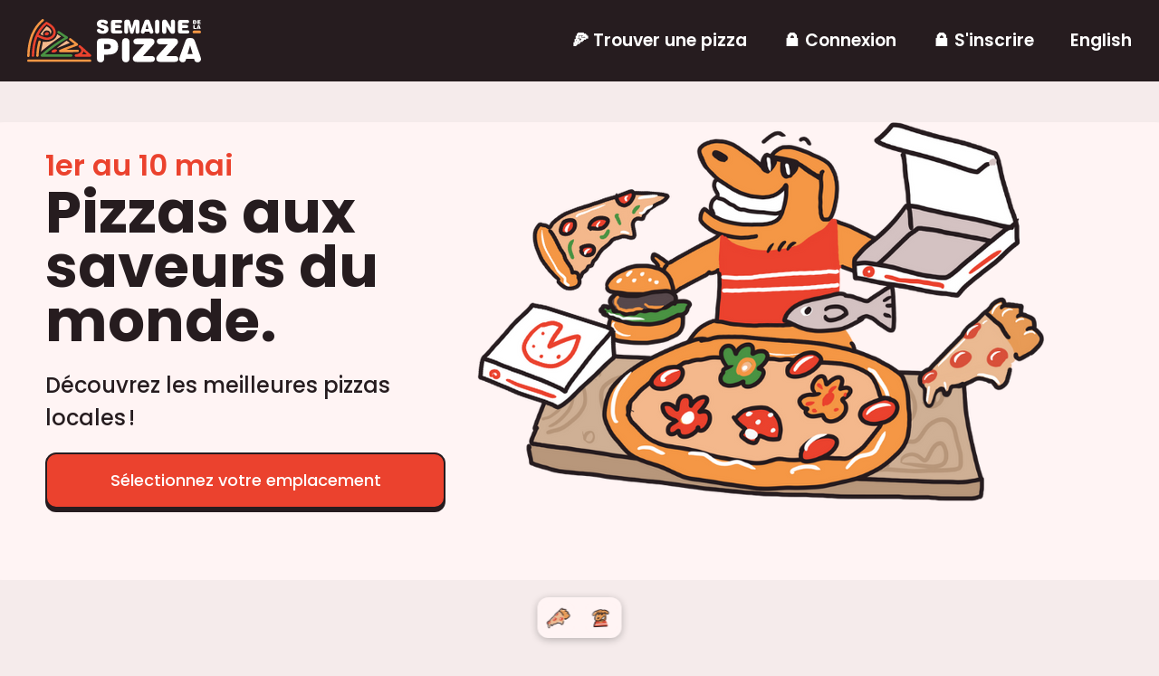

--- FILE ---
content_type: text/html; charset=UTF-8
request_url: https://lapizzaweek.com/fr
body_size: 59496
content:
<!doctype html>
<html lang="fr" class=" theme-la-pizza-week-2025   foodweek--locale-fr  foodweek--page-frontendpageshome   ">
<head>

    <meta charset="UTF-8">
    <meta name="viewport"
          content="width=device-width, user-scalable=no, initial-scale=1.0, maximum-scale=1.0, minimum-scale=1.0">

    <meta http-equiv="X-UA-Compatible" content="ie=edge">

    <meta name="csrf-token" content="rAwyxYhEu0YBtGpyPo7AGp12IoSCgVT6aF6tYz8H">

    
        <link rel="alternate" hreflang="en" href="https://lapizzaweek.com/en" />

    
    <title>La Semaine de la Pizza 2025</title>
<meta name="description" content="1-14 mai 2025. La Semaine de la Pizza : un festival dans vos restaurants, où innovation et passion culinaire se conjuguent pour vous faire goûter et voter le meilleur du craft de la pizza à travers le Canada.">
<meta property="og:site_name" content="La Semaine de la Pizza 2025" />
<meta property="og:type" content="website" />
<meta property="og:locale" content="fr_CA" />
<meta property="og:image" content="https://lapizzaweek.com/storage/30086/og-image.jpg" />
<meta property="og:description" content="1-14 mai 2025. La Semaine de la Pizza : un festival dans vos restaurants, où innovation et passion culinaire se conjuguent pour vous faire goûter et voter le meilleur du craft de la pizza à travers le Canada." />
<meta property="og:title" content="La Semaine de la Pizza 2025" />
<meta property="og:url" content="https://lapizzaweek.com/fr" />

<meta name="twitter:description" content="1-14 mai 2025. La Semaine de la Pizza : un festival dans vos restaurants, où innovation et passion culinaire se conjuguent pour vous faire goûter et voter le meilleur du craft de la pizza à travers le Canada." />
<meta name="twitter:title" content="La Semaine de la Pizza 2025" />
<script type="application/ld+json">{"@context":"https://schema.org","@type":"WebPage"}</script>

    
        <style>

            .theme-la-pizza-week-2025:root {
--color-background: #f5ebeb;
--darken-color-background: #e9d3d3;
--darken20-color-background: #d3a7a7;
--transp20-color-background: rgba( 245, 235, 235, 0.80 );
--transp60-color-background: rgba( 245, 235, 235, 0.40 );
--transp80-color-background: rgba( 245, 235, 235, 0.20 );
--transp50-color-background: rgba( 245, 235, 235, 0.50 );
--transp84-color-background: rgba( 245, 235, 235, 0.16 );
--transp92-color-background: rgba( 245, 235, 235, 0.08 );
--color-card-bg: #fff4f4;
--darken-color-card-bg: #ffd0d0;
--darken20-color-card-bg: #ff8e8e;
--transp20-color-card-bg: rgba( 255, 244, 244, 0.80 );
--transp60-color-card-bg: rgba( 255, 244, 244, 0.40 );
--transp80-color-card-bg: rgba( 255, 244, 244, 0.20 );
--transp50-color-card-bg: rgba( 255, 244, 244, 0.50 );
--transp84-color-card-bg: rgba( 255, 244, 244, 0.16 );
--transp92-color-card-bg: rgba( 255, 244, 244, 0.08 );
--color-card-text: #261c1f;
--darken-color-card-text: #110d0e;
--darken20-color-card-text: #000000;
--transp20-color-card-text: rgba( 38, 28, 31, 0.80 );
--transp60-color-card-text: rgba( 38, 28, 31, 0.40 );
--transp80-color-card-text: rgba( 38, 28, 31, 0.20 );
--transp50-color-card-text: rgba( 38, 28, 31, 0.50 );
--transp84-color-card-text: rgba( 38, 28, 31, 0.16 );
--transp92-color-card-text: rgba( 38, 28, 31, 0.08 );
--color-card-borders: #261c1f;
--darken-color-card-borders: #110d0e;
--darken20-color-card-borders: #000000;
--transp20-color-card-borders: rgba( 38, 28, 31, 0.80 );
--transp60-color-card-borders: rgba( 38, 28, 31, 0.40 );
--transp80-color-card-borders: rgba( 38, 28, 31, 0.20 );
--transp50-color-card-borders: rgba( 38, 28, 31, 0.50 );
--transp84-color-card-borders: rgba( 38, 28, 31, 0.16 );
--transp92-color-card-borders: rgba( 38, 28, 31, 0.08 );
--color-white: #ffffff;
--darken-color-white: #ededed;
--darken20-color-white: #cccccc;
--transp20-color-white: rgba( 255, 255, 255, 0.80 );
--transp60-color-white: rgba( 255, 255, 255, 0.40 );
--transp80-color-white: rgba( 255, 255, 255, 0.20 );
--transp50-color-white: rgba( 255, 255, 255, 0.50 );
--transp84-color-white: rgba( 255, 255, 255, 0.16 );
--transp92-color-white: rgba( 255, 255, 255, 0.08 );
--color-black: #000000;
--darken-color-black: #000000;
--darken20-color-black: #000000;
--transp20-color-black: rgba( 0, 0, 0, 0.80 );
--transp60-color-black: rgba( 0, 0, 0, 0.40 );
--transp80-color-black: rgba( 0, 0, 0, 0.20 );
--transp50-color-black: rgba( 0, 0, 0, 0.50 );
--transp84-color-black: rgba( 0, 0, 0, 0.16 );
--transp92-color-black: rgba( 0, 0, 0, 0.08 );
--color-brand: #eb422e;
--darken-color-brand: #e02b15;
--darken20-color-brand: #a31f10;
--transp20-color-brand: rgba( 235, 66, 46, 0.80 );
--transp60-color-brand: rgba( 235, 66, 46, 0.40 );
--transp80-color-brand: rgba( 235, 66, 46, 0.20 );
--transp50-color-brand: rgba( 235, 66, 46, 0.50 );
--transp84-color-brand: rgba( 235, 66, 46, 0.16 );
--transp92-color-brand: rgba( 235, 66, 46, 0.08 );
--color-secondary: #4a9343;
--darken-color-secondary: #3e7a38;
--darken20-color-secondary: #274d23;
--transp20-color-secondary: rgba( 74, 147, 67, 0.80 );
--transp60-color-secondary: rgba( 74, 147, 67, 0.40 );
--transp80-color-secondary: rgba( 74, 147, 67, 0.20 );
--transp50-color-secondary: rgba( 74, 147, 67, 0.50 );
--transp84-color-secondary: rgba( 74, 147, 67, 0.16 );
--transp92-color-secondary: rgba( 74, 147, 67, 0.08 );
--color-text: #261c1f;
--darken-color-text: #110d0e;
--darken20-color-text: #000000;
--transp20-color-text: rgba( 38, 28, 31, 0.80 );
--transp60-color-text: rgba( 38, 28, 31, 0.40 );
--transp80-color-text: rgba( 38, 28, 31, 0.20 );
--transp50-color-text: rgba( 38, 28, 31, 0.50 );
--transp84-color-text: rgba( 38, 28, 31, 0.16 );
--transp92-color-text: rgba( 38, 28, 31, 0.08 );
--color-dark-text: #261c1f;
--darken-color-dark-text: #110d0e;
--darken20-color-dark-text: #000000;
--transp20-color-dark-text: rgba( 38, 28, 31, 0.80 );
--transp60-color-dark-text: rgba( 38, 28, 31, 0.40 );
--transp80-color-dark-text: rgba( 38, 28, 31, 0.20 );
--transp50-color-dark-text: rgba( 38, 28, 31, 0.50 );
--transp84-color-dark-text: rgba( 38, 28, 31, 0.16 );
--transp92-color-dark-text: rgba( 38, 28, 31, 0.08 );
--color-header: #261c1f;
--darken-color-header: #110d0e;
--darken20-color-header: #000000;
--transp20-color-header: rgba( 38, 28, 31, 0.80 );
--transp60-color-header: rgba( 38, 28, 31, 0.40 );
--transp80-color-header: rgba( 38, 28, 31, 0.20 );
--transp50-color-header: rgba( 38, 28, 31, 0.50 );
--transp84-color-header: rgba( 38, 28, 31, 0.16 );
--transp92-color-header: rgba( 38, 28, 31, 0.08 );
--color-header-text: #ffffff;
--darken-color-header-text: #ededed;
--darken20-color-header-text: #cccccc;
--transp20-color-header-text: rgba( 255, 255, 255, 0.80 );
--transp60-color-header-text: rgba( 255, 255, 255, 0.40 );
--transp80-color-header-text: rgba( 255, 255, 255, 0.20 );
--transp50-color-header-text: rgba( 255, 255, 255, 0.50 );
--transp84-color-header-text: rgba( 255, 255, 255, 0.16 );
--transp92-color-header-text: rgba( 255, 255, 255, 0.08 );
--color-yellow: #f59745;
--darken-color-yellow: #f38423;
--darken20-color-yellow: #c9640b;
--transp20-color-yellow: rgba( 245, 151, 69, 0.80 );
--transp60-color-yellow: rgba( 245, 151, 69, 0.40 );
--transp80-color-yellow: rgba( 245, 151, 69, 0.20 );
--transp50-color-yellow: rgba( 245, 151, 69, 0.50 );
--transp84-color-yellow: rgba( 245, 151, 69, 0.16 );
--transp92-color-yellow: rgba( 245, 151, 69, 0.08 );
--color-alternate: #f59745;
--darken-color-alternate: #f38423;
--darken20-color-alternate: #c9640b;
--transp20-color-alternate: rgba( 245, 151, 69, 0.80 );
--transp60-color-alternate: rgba( 245, 151, 69, 0.40 );
--transp80-color-alternate: rgba( 245, 151, 69, 0.20 );
--transp50-color-alternate: rgba( 245, 151, 69, 0.50 );
--transp84-color-alternate: rgba( 245, 151, 69, 0.16 );
--transp92-color-alternate: rgba( 245, 151, 69, 0.08 );
--color-alternate-text: #261c1f;
--darken-color-alternate-text: #110d0e;
--darken20-color-alternate-text: #000000;
--transp20-color-alternate-text: rgba( 38, 28, 31, 0.80 );
--transp60-color-alternate-text: rgba( 38, 28, 31, 0.40 );
--transp80-color-alternate-text: rgba( 38, 28, 31, 0.20 );
--transp50-color-alternate-text: rgba( 38, 28, 31, 0.50 );
--transp84-color-alternate-text: rgba( 38, 28, 31, 0.16 );
--transp92-color-alternate-text: rgba( 38, 28, 31, 0.08 );
--color-error: #cf3339;
--darken-color-error: #b42a30;
--darken20-color-error: #7e1e21;
--transp20-color-error: rgba( 207, 51, 57, 0.80 );
--transp60-color-error: rgba( 207, 51, 57, 0.40 );
--transp80-color-error: rgba( 207, 51, 57, 0.20 );
--transp50-color-error: rgba( 207, 51, 57, 0.50 );
--transp84-color-error: rgba( 207, 51, 57, 0.16 );
--transp92-color-error: rgba( 207, 51, 57, 0.08 );
--color-accent: #eb422e;
--darken-color-accent: #e02b15;
--darken20-color-accent: #a31f10;
--transp20-color-accent: rgba( 235, 66, 46, 0.80 );
--transp60-color-accent: rgba( 235, 66, 46, 0.40 );
--transp80-color-accent: rgba( 235, 66, 46, 0.20 );
--transp50-color-accent: rgba( 235, 66, 46, 0.50 );
--transp84-color-accent: rgba( 235, 66, 46, 0.16 );
--transp92-color-accent: rgba( 235, 66, 46, 0.08 );
--color-success: #28a745;
--darken-color-success: #218a39;
--darken20-color-success: #145523;
--transp20-color-success: rgba( 40, 167, 69, 0.80 );
--transp60-color-success: rgba( 40, 167, 69, 0.40 );
--transp80-color-success: rgba( 40, 167, 69, 0.20 );
--transp50-color-success: rgba( 40, 167, 69, 0.50 );
--transp84-color-success: rgba( 40, 167, 69, 0.16 );
--transp92-color-success: rgba( 40, 167, 69, 0.08 );
--color-form-action: #f59745;
--darken-color-form-action: #f38423;
--darken20-color-form-action: #c9640b;
--transp20-color-form-action: rgba( 245, 151, 69, 0.80 );
--transp60-color-form-action: rgba( 245, 151, 69, 0.40 );
--transp80-color-form-action: rgba( 245, 151, 69, 0.20 );
--transp50-color-form-action: rgba( 245, 151, 69, 0.50 );
--transp84-color-form-action: rgba( 245, 151, 69, 0.16 );
--transp92-color-form-action: rgba( 245, 151, 69, 0.08 );
--color-borders: #cdbfc3;
--darken-color-borders: #bdabb0;
--darken20-color-borders: #a0868d;
--transp20-color-borders: rgba( 205, 191, 195, 0.80 );
--transp60-color-borders: rgba( 205, 191, 195, 0.40 );
--transp80-color-borders: rgba( 205, 191, 195, 0.20 );
--transp50-color-borders: rgba( 205, 191, 195, 0.50 );
--transp84-color-borders: rgba( 205, 191, 195, 0.16 );
--transp92-color-borders: rgba( 205, 191, 195, 0.08 );
--color-borders-alternate: #ddbaba;
--darken-color-borders-alternate: #d1a2a2;
--darken20-color-borders-alternate: #bb7676;
--transp20-color-borders-alternate: rgba( 221, 186, 186, 0.80 );
--transp60-color-borders-alternate: rgba( 221, 186, 186, 0.40 );
--transp80-color-borders-alternate: rgba( 221, 186, 186, 0.20 );
--transp50-color-borders-alternate: rgba( 221, 186, 186, 0.50 );
--transp84-color-borders-alternate: rgba( 221, 186, 186, 0.16 );
--transp92-color-borders-alternate: rgba( 221, 186, 186, 0.08 );
--color-light: #fff4f4;
--darken-color-light: #ffd0d0;
--darken20-color-light: #ff8e8e;
--transp20-color-light: rgba( 255, 244, 244, 0.80 );
--transp60-color-light: rgba( 255, 244, 244, 0.40 );
--transp80-color-light: rgba( 255, 244, 244, 0.20 );
--transp50-color-light: rgba( 255, 244, 244, 0.50 );
--transp84-color-light: rgba( 255, 244, 244, 0.16 );
--transp92-color-light: rgba( 255, 244, 244, 0.08 );
--color-darken: #ebe0e0;
--darken-color-darken: #ddcaca;
--darken20-color-darken: #c3a2a2;
--transp20-color-darken: rgba( 235, 224, 224, 0.80 );
--transp60-color-darken: rgba( 235, 224, 224, 0.40 );
--transp80-color-darken: rgba( 235, 224, 224, 0.20 );
--transp50-color-darken: rgba( 235, 224, 224, 0.50 );
--transp84-color-darken: rgba( 235, 224, 224, 0.16 );
--transp92-color-darken: rgba( 235, 224, 224, 0.08 );
--color-footer: #ebe0e0;
--darken-color-footer: #ddcaca;
--darken20-color-footer: #c3a2a2;
--transp20-color-footer: rgba( 235, 224, 224, 0.80 );
--transp60-color-footer: rgba( 235, 224, 224, 0.40 );
--transp80-color-footer: rgba( 235, 224, 224, 0.20 );
--transp50-color-footer: rgba( 235, 224, 224, 0.50 );
--transp84-color-footer: rgba( 235, 224, 224, 0.16 );
--transp92-color-footer: rgba( 235, 224, 224, 0.08 );
--color-footer-text: #261c1f;
--darken-color-footer-text: #110d0e;
--darken20-color-footer-text: #000000;
--transp20-color-footer-text: rgba( 38, 28, 31, 0.80 );
--transp60-color-footer-text: rgba( 38, 28, 31, 0.40 );
--transp80-color-footer-text: rgba( 38, 28, 31, 0.20 );
--transp50-color-footer-text: rgba( 38, 28, 31, 0.50 );
--transp84-color-footer-text: rgba( 38, 28, 31, 0.16 );
--transp92-color-footer-text: rgba( 38, 28, 31, 0.08 );
--color-footer-title: #261c1f;
--darken-color-footer-title: #110d0e;
--darken20-color-footer-title: #000000;
--transp20-color-footer-title: rgba( 38, 28, 31, 0.80 );
--transp60-color-footer-title: rgba( 38, 28, 31, 0.40 );
--transp80-color-footer-title: rgba( 38, 28, 31, 0.20 );
--transp50-color-footer-title: rgba( 38, 28, 31, 0.50 );
--transp84-color-footer-title: rgba( 38, 28, 31, 0.16 );
--transp92-color-footer-title: rgba( 38, 28, 31, 0.08 );
--color-orange: #eb422e;
--darken-color-orange: #e02b15;
--darken20-color-orange: #a31f10;
--transp20-color-orange: rgba( 235, 66, 46, 0.80 );
--transp60-color-orange: rgba( 235, 66, 46, 0.40 );
--transp80-color-orange: rgba( 235, 66, 46, 0.20 );
--transp50-color-orange: rgba( 235, 66, 46, 0.50 );
--transp84-color-orange: rgba( 235, 66, 46, 0.16 );
--transp92-color-orange: rgba( 235, 66, 46, 0.08 );
--color-beige: #ffe0af;
--darken-color-beige: #ffd28b;
--darken20-color-beige: #ffb849;
--transp20-color-beige: rgba( 255, 224, 175, 0.80 );
--transp60-color-beige: rgba( 255, 224, 175, 0.40 );
--transp80-color-beige: rgba( 255, 224, 175, 0.20 );
--transp50-color-beige: rgba( 255, 224, 175, 0.50 );
--transp84-color-beige: rgba( 255, 224, 175, 0.16 );
--transp92-color-beige: rgba( 255, 224, 175, 0.08 );
--color-restaurants-dashboard-header: #e6f4ff;
--darken-color-restaurants-dashboard-header: #c2e4ff;
--darken20-color-restaurants-dashboard-header: #80c7ff;
--transp20-color-restaurants-dashboard-header: rgba( 230, 244, 255, 0.80 );
--transp60-color-restaurants-dashboard-header: rgba( 230, 244, 255, 0.40 );
--transp80-color-restaurants-dashboard-header: rgba( 230, 244, 255, 0.20 );
--transp50-color-restaurants-dashboard-header: rgba( 230, 244, 255, 0.50 );
--transp84-color-restaurants-dashboard-header: rgba( 230, 244, 255, 0.16 );
--transp92-color-restaurants-dashboard-header: rgba( 230, 244, 255, 0.08 );
--color-blue: #1d9add;
--darken-color-blue: #1984bd;
--darken20-color-blue: #115b83;
--transp20-color-blue: rgba( 29, 154, 221, 0.80 );
--transp60-color-blue: rgba( 29, 154, 221, 0.40 );
--transp80-color-blue: rgba( 29, 154, 221, 0.20 );
--transp50-color-blue: rgba( 29, 154, 221, 0.50 );
--transp84-color-blue: rgba( 29, 154, 221, 0.16 );
--transp92-color-blue: rgba( 29, 154, 221, 0.08 );
--color-location-modal-bg: #f5ebeb;
--darken-color-location-modal-bg: #e9d3d3;
--darken20-color-location-modal-bg: #d3a7a7;
--transp20-color-location-modal-bg: rgba( 245, 235, 235, 0.80 );
--transp60-color-location-modal-bg: rgba( 245, 235, 235, 0.40 );
--transp80-color-location-modal-bg: rgba( 245, 235, 235, 0.20 );
--transp50-color-location-modal-bg: rgba( 245, 235, 235, 0.50 );
--transp84-color-location-modal-bg: rgba( 245, 235, 235, 0.16 );
--transp92-color-location-modal-bg: rgba( 245, 235, 235, 0.08 );
--color-location-modal-right-bg: #e6d3d3;
--darken-color-location-modal-right-bg: #d9bcbc;
--darken20-color-location-modal-right-bg: #c19292;
--transp20-color-location-modal-right-bg: rgba( 230, 211, 211, 0.80 );
--transp60-color-location-modal-right-bg: rgba( 230, 211, 211, 0.40 );
--transp80-color-location-modal-right-bg: rgba( 230, 211, 211, 0.20 );
--transp50-color-location-modal-right-bg: rgba( 230, 211, 211, 0.50 );
--transp84-color-location-modal-right-bg: rgba( 230, 211, 211, 0.16 );
--transp92-color-location-modal-right-bg: rgba( 230, 211, 211, 0.08 );
--color-yums-badge-bg: #183643;
--darken-color-yums-badge-bg: #0f2129;
--darken20-color-yums-badge-bg: #000000;
--transp20-color-yums-badge-bg: rgba( 24, 54, 67, 0.80 );
--transp60-color-yums-badge-bg: rgba( 24, 54, 67, 0.40 );
--transp80-color-yums-badge-bg: rgba( 24, 54, 67, 0.20 );
--transp50-color-yums-badge-bg: rgba( 24, 54, 67, 0.50 );
--transp84-color-yums-badge-bg: rgba( 24, 54, 67, 0.16 );
--transp92-color-yums-badge-bg: rgba( 24, 54, 67, 0.08 );
--color-yums-badge-text: #ffffff;
--darken-color-yums-badge-text: #ededed;
--darken20-color-yums-badge-text: #cccccc;
--transp20-color-yums-badge-text: rgba( 255, 255, 255, 0.80 );
--transp60-color-yums-badge-text: rgba( 255, 255, 255, 0.40 );
--transp80-color-yums-badge-text: rgba( 255, 255, 255, 0.20 );
--transp50-color-yums-badge-text: rgba( 255, 255, 255, 0.50 );
--transp84-color-yums-badge-text: rgba( 255, 255, 255, 0.16 );
--transp92-color-yums-badge-text: rgba( 255, 255, 255, 0.08 );
--color-voting-modal-header: #e6d3d3;
--darken-color-voting-modal-header: #d9bcbc;
--darken20-color-voting-modal-header: #c19292;
--transp20-color-voting-modal-header: rgba( 230, 211, 211, 0.80 );
--transp60-color-voting-modal-header: rgba( 230, 211, 211, 0.40 );
--transp80-color-voting-modal-header: rgba( 230, 211, 211, 0.20 );
--transp50-color-voting-modal-header: rgba( 230, 211, 211, 0.50 );
--transp84-color-voting-modal-header: rgba( 230, 211, 211, 0.16 );
--transp92-color-voting-modal-header: rgba( 230, 211, 211, 0.08 );
--color-leaderboard-participants-1: #f27c5d;
--darken-color-leaderboard-participants-1: #ef613c;
--darken20-color-leaderboard-participants-1: #d83b11;
--transp20-color-leaderboard-participants-1: rgba( 242, 124, 93, 0.80 );
--transp60-color-leaderboard-participants-1: rgba( 242, 124, 93, 0.40 );
--transp80-color-leaderboard-participants-1: rgba( 242, 124, 93, 0.20 );
--transp50-color-leaderboard-participants-1: rgba( 242, 124, 93, 0.50 );
--transp84-color-leaderboard-participants-1: rgba( 242, 124, 93, 0.16 );
--transp92-color-leaderboard-participants-1: rgba( 242, 124, 93, 0.08 );
--color-leaderboard-participants-2: #d46041;
--darken-color-leaderboard-participants-2: #c54d2d;
--darken20-color-leaderboard-participants-2: #8f3820;
--transp20-color-leaderboard-participants-2: rgba( 212, 96, 65, 0.80 );
--transp60-color-leaderboard-participants-2: rgba( 212, 96, 65, 0.40 );
--transp80-color-leaderboard-participants-2: rgba( 212, 96, 65, 0.20 );
--transp50-color-leaderboard-participants-2: rgba( 212, 96, 65, 0.50 );
--transp84-color-leaderboard-participants-2: rgba( 212, 96, 65, 0.16 );
--transp92-color-leaderboard-participants-2: rgba( 212, 96, 65, 0.08 );
--color-leaderboard-restaurants-1: #3ec4ff;
--darken-color-leaderboard-restaurants-1: #1ab9ff;
--darken20-color-leaderboard-restaurants-1: #0095d7;
--transp20-color-leaderboard-restaurants-1: rgba( 62, 196, 255, 0.80 );
--transp60-color-leaderboard-restaurants-1: rgba( 62, 196, 255, 0.40 );
--transp80-color-leaderboard-restaurants-1: rgba( 62, 196, 255, 0.20 );
--transp50-color-leaderboard-restaurants-1: rgba( 62, 196, 255, 0.50 );
--transp84-color-leaderboard-restaurants-1: rgba( 62, 196, 255, 0.16 );
--transp92-color-leaderboard-restaurants-1: rgba( 62, 196, 255, 0.08 );
--color-leaderboard-restaurants-2: #009ade;
--darken-color-leaderboard-restaurants-2: #0081ba;
--darken20-color-leaderboard-restaurants-2: #005378;
--transp20-color-leaderboard-restaurants-2: rgba( 0, 154, 222, 0.80 );
--transp60-color-leaderboard-restaurants-2: rgba( 0, 154, 222, 0.40 );
--transp80-color-leaderboard-restaurants-2: rgba( 0, 154, 222, 0.20 );
--transp50-color-leaderboard-restaurants-2: rgba( 0, 154, 222, 0.50 );
--transp84-color-leaderboard-restaurants-2: rgba( 0, 154, 222, 0.16 );
--transp92-color-leaderboard-restaurants-2: rgba( 0, 154, 222, 0.08 );
--font-title: "Poppins";
--font-text: "Poppins";
--config-card-border-radius: 24px;
--config-card-border-width: 0px;
}

        </style>

        <!-- TEMPORARY FONT CHANGE FOR LE BURGER WEEK -->
        
    
    
        <link rel="stylesheet" href="https://lapizzaweek.com/assets/dist/bundle/frontend.min.css?v=21928121">

                <link rel="stylesheet" href="https://lapizzaweek.com/assets/dist/bundle/foodweek2023.min.css?v=21928121">
        
    
    <script>

        
            window.app_options = {
    "base_url": "https:\/\/lapizzaweek.com",
    "urls": {
        "global.back": "https:\/\/lapizzaweek.com",
        "cashier.payment": "https:\/\/lapizzaweek.com\/stripe\/payment\/%ID%",
        "cashier.webhook": "https:\/\/lapizzaweek.com\/stripe\/webhook",
        "filepond.chunk": "https:\/\/lapizzaweek.com\/filepond\/api",
        "filepond.upload": "https:\/\/lapizzaweek.com\/filepond\/api\/process",
        "filepond.delete": "https:\/\/lapizzaweek.com\/filepond\/api\/process",
        "ignition.healthCheck": "https:\/\/lapizzaweek.com\/_ignition\/health-check",
        "ignition.executeSolution": "https:\/\/lapizzaweek.com\/_ignition\/execute-solution",
        "ignition.updateConfig": "https:\/\/lapizzaweek.com\/_ignition\/update-config",
        "api.admins.retrieve": "https:\/\/dashboard.peoplemovertech.com\/api\/dashboard\/admins",
        "api.admins.invite": "https:\/\/dashboard.peoplemovertech.com\/api\/dashboard\/admins\/invite",
        "api.admins.update": "https:\/\/dashboard.peoplemovertech.com\/api\/dashboard\/admins\/%USER%",
        "api.roles.retrieve": "https:\/\/dashboard.peoplemovertech.com\/api\/dashboard\/roles",
        "api.roles.permissions.retrieve": "https:\/\/dashboard.peoplemovertech.com\/api\/dashboard\/roles\/permissions",
        "api.roles.create": "https:\/\/dashboard.peoplemovertech.com\/api\/dashboard\/roles",
        "api.roles.update": "https:\/\/dashboard.peoplemovertech.com\/api\/dashboard\/roles\/%ROLE%",
        "login": "https:\/\/dashboard.peoplemovertech.com\/login",
        "login.process": "https:\/\/dashboard.peoplemovertech.com\/login",
        "verification.notice": "https:\/\/dashboard.peoplemovertech.com\/email\/verify",
        "verification.verify": "https:\/\/dashboard.peoplemovertech.com\/email\/verify\/%ID%\/%HASH%",
        "password.request": "https:\/\/dashboard.peoplemovertech.com\/forgot-password",
        "password.email": "https:\/\/dashboard.peoplemovertech.com\/forgot-password",
        "password.reset": "https:\/\/dashboard.peoplemovertech.com\/reset-password\/%TOKEN%",
        "password.update": "https:\/\/dashboard.peoplemovertech.com\/reset-password",
        "invite": "https:\/\/dashboard.peoplemovertech.com\/invite\/%UUID%",
        "invite.process": "https:\/\/dashboard.peoplemovertech.com\/invite\/%UUID%",
        "dashboard": "https:\/\/dashboard.peoplemovertech.com",
        "global.qr.confirm": "https:\/\/qr.peoplemovertech.com\/confirm\/%UUID%\/%TOKEN%",
        "global.qr.gift.claim": "https:\/\/qr.peoplemovertech.com\/gift\/claim\/%TOKEN%\/%SECRET%",
        "global.qr": "https:\/\/qr.peoplemovertech.com\/%UUID%\/%TOKEN%",
        "frontend.restaurants.dashboard": "https:\/\/restaurants.lapizzaweek.com",
        "frontend.restaurants.dashboard.resto-info": "https:\/\/restaurants.lapizzaweek.com\/resto-info",
        "frontend.restaurants.dashboard.recipe": "https:\/\/restaurants.lapizzaweek.com\/recipe",
        "frontend.restaurants.dashboard.billing": "https:\/\/restaurants.lapizzaweek.com\/billing",
        "frontend.redeem.form": "https:\/\/restaurants.lapizzaweek.com\/redeem",
        "frontend.restaurants.dashboard.tools": "https:\/\/restaurants.lapizzaweek.com\/tools",
        "frontend.restaurants.dashboard.connected-accounts": "https:\/\/restaurants.lapizzaweek.com\/connected-accounts",
        "frontend.restaurants.dashboard.connected-accounts.oauth": "https:\/\/restaurants.lapizzaweek.com\/connected-accounts\/%PLATFORM%\/oauth",
        "frontend.redeem.form.prefilled": "https:\/\/restaurants.lapizzaweek.com\/redeem\/%UUID%",
        "frontend.confirm.form": "https:\/\/restaurants.lapizzaweek.com\/confirm\/%UUID%\/%TOKEN%",
        "frontend.pages.home": "https:\/\/lapizzaweek.com",
        "frontend.pages.winnerspreview": "https:\/\/lapizzaweek.com\/winnerspreview",
        "frontend.pages.faq": "https:\/\/lapizzaweek.com\/faq",
        "frontend.pages.feedback": "https:\/\/lapizzaweek.com\/feedback",
        "frontend.pages.game": "https:\/\/lapizzaweek.com\/game",
        "frontend.pages.terms": "https:\/\/lapizzaweek.com\/terms",
        "frontend.pages.privacy": "https:\/\/lapizzaweek.com\/privacy",
        "frontend.pages.contest-rules": "https:\/\/lapizzaweek.com\/contest-rules",
        "frontend.pages.marketing-kit": "https:\/\/lapizzaweek.com\/marketing-kit",
        "frontend.signup.thank-you": "https:\/\/lapizzaweek.com\/signup\/thank-you\/%TYPE%",
        "frontend.pages.signup": "https:\/\/lapizzaweek.com\/signup\/%TYPE%",
        "frontend.pages.signup-unified": "https:\/\/lapizzaweek.com\/register",
        "frontend.signup.process": "https:\/\/lapizzaweek.com\/signup\/%TYPE%",
        "frontend.signup.restaurants.already-registered": "https:\/\/lapizzaweek.com\/signup\/restaurant\/already-registered",
        "frontend.pages.signup.plans": "https:\/\/lapizzaweek.com\/packages",
        "frontend.pages.login": "https:\/\/lapizzaweek.com\/login",
        "frontend.login.process": "https:\/\/lapizzaweek.com\/login",
        "frontend.logout": "https:\/\/lapizzaweek.com\/logout",
        "frontend.verification.notice": "https:\/\/lapizzaweek.com\/email\/verify",
        "frontend.verification.verify": "https:\/\/lapizzaweek.com\/email\/verify\/%ID%\/%HASH%",
        "frontend.password.request": "https:\/\/lapizzaweek.com\/forgot-password",
        "frontend.password.email": "https:\/\/lapizzaweek.com\/forgot-password",
        "frontend.password.reset": "https:\/\/lapizzaweek.com\/reset-password\/%TOKEN%",
        "frontend.password.update": "https:\/\/lapizzaweek.com\/reset-password",
        "frontend.emails.unsubscribe": "https:\/\/lapizzaweek.com\/email\/unsubscribe\/%TOKEN%",
        "frontend.cart.retrieve": "https:\/\/lapizzaweek.com\/cart",
        "frontend.cart.add": "https:\/\/lapizzaweek.com\/cart\/add\/%RECIPE%",
        "frontend.cart.update": "https:\/\/lapizzaweek.com\/cart\/update\/%HASH%",
        "frontend.cart.remove": "https:\/\/lapizzaweek.com\/cart\/remove\/%HASH%",
        "frontend.cart.donation.update": "https:\/\/lapizzaweek.com\/cart\/donation\/update",
        "frontend.qr.display": "https:\/\/lapizzaweek.com\/qr\/%UUID%.png",
        "frontend.qr": "https:\/\/lapizzaweek.com\/qr\/%UUID%\/%TOKEN%",
        "frontend.pages.not-found": "https:\/\/lapizzaweek.com\/not-found",
        "frontend.leaderboard": "https:\/\/lapizzaweek.com\/leaderboard",
        "frontend.winners": "https:\/\/lapizzaweek.com\/winners",
        "frontend.recipes.results.paged": "https:\/\/lapizzaweek.com\/results\/page\/%PAGE%",
        "frontend.recipes.results-categorized": "https:\/\/lapizzaweek.com\/category\/%FILTER_SLUG%\/results",
        "frontend.recipes.results-categorized.paged": "https:\/\/lapizzaweek.com\/category\/%FILTER_SLUG%\/results\/page\/%PAGE%",
        "frontend.recipes.results": "https:\/\/lapizzaweek.com\/results",
        "frontend.recipes.results.by-city": "https:\/\/lapizzaweek.com\/%LOCATION_SLUG%\/results",
        "frontend.recipes.results-categorized.by-city": "https:\/\/lapizzaweek.com\/%LOCATION_SLUG%\/category\/%FILTER_SLUG%\/results",
        "frontend.recipes.results.by-city.paged": "https:\/\/lapizzaweek.com\/%LOCATION_SLUG%\/results\/page\/%PAGE%",
        "frontend.recipes.results-categorized.by-city.paged": "https:\/\/lapizzaweek.com\/%LOCATION_SLUG%\/category\/%FILTER_SLUG%\/results\/page\/%PAGE%",
        "frontend.recipes.single": "https:\/\/lapizzaweek.com\/restaurants\/%RESTAURANT_SLUG%\/%RECIPE%\/%LOCATION%",
        "frontend.points.checkout": "https:\/\/lapizzaweek.com\/points\/%PACKAGE%\/checkout",
        "frontend.points.thank-you": "https:\/\/lapizzaweek.com\/points\/thank-you",
        "frontend.heartbeat": "https:\/\/lapizzaweek.com\/heartbeat",
        "frontend.account.qr": "https:\/\/lapizzaweek.com\/account\/qr.png",
        "frontend.account.home": "https:\/\/lapizzaweek.com\/account",
        "frontend.account.profile": "https:\/\/lapizzaweek.com\/account\/profile",
        "frontend.account.invoices": "https:\/\/lapizzaweek.com\/account\/invoices",
        "frontend.account.purchases": "https:\/\/lapizzaweek.com\/account\/purchases",
        "frontend.account.vote": "https:\/\/lapizzaweek.com\/account\/vote",
        "frontend.account.connected-accounts": "https:\/\/lapizzaweek.com\/account\/connected-accounts",
        "frontend.account.connected-accounts.oauth": "https:\/\/lapizzaweek.com\/account\/connected-accounts\/oauth\/%PLATFORM%",
        "frontend.account.connected-accounts.redirect": "https:\/\/lapizzaweek.com\/account\/connected-accounts\/oauth\/%PLATFORM%\/redirect",
        "frontend.account.connected-accounts.oauth.status": "https:\/\/lapizzaweek.com\/account\/connected-accounts\/oauth\/%PLATFORM%\/status",
        "frontend.claim.location": "https:\/\/lapizzaweek.com\/account\/claim\/location\/%SECRET%\/%SALT%",
        "frontend.claim.gift": "https:\/\/lapizzaweek.com\/account\/gift\/claim\/%TOKEN%\/%SECRET%",
        "frontend.cart.checkout": "https:\/\/lapizzaweek.com\/cart\/checkout",
        "frontend.cart.thank-you": "https:\/\/lapizzaweek.com\/cart\/thank-you",
        "frontend.cart.check-processing-status": "https:\/\/lapizzaweek.com\/cart\/check-processing-status",
        "frontend.invoices.order": "https:\/\/lapizzaweek.com\/invoices\/orders\/%ORDER%",
        "frontend.invoices.single": "https:\/\/lapizzaweek.com\/invoices\/%INVOICE%",
        "frontend.receipts.single": "https:\/\/lapizzaweek.com\/receipts\/%PAYMENT%",
        "frontend.emails.redirect": "https:\/\/lapizzaweek.com\/emails\/redirect",
        "api.frontend.account.resend-confirmation-email": "https:\/\/restaurants.lapizzaweek.com\/api\/frontend\/account\/resend-confirmation-email",
        "api.frontend.restaurants.dashboard.save": "https:\/\/restaurants.lapizzaweek.com\/api\/frontend\/account\/restaurant",
        "api.frontend.restaurants.dashboard.locations": "https:\/\/restaurants.lapizzaweek.com\/api\/frontend\/account\/restaurant\/locations",
        "api.frontend.restaurants.dashboard.locations.qr-preview": "https:\/\/restaurants.lapizzaweek.com\/api\/frontend\/account\/restaurant\/locations\/%LOCATION%\/qr-preview",
        "api.frontend.restaurants.dashboard.locations.qr-download": "https:\/\/restaurants.lapizzaweek.com\/api\/frontend\/account\/restaurant\/locations\/%LOCATION%\/qr-download",
        "api.frontend.restaurants.dashboard.recipe.photo": "https:\/\/restaurants.lapizzaweek.com\/api\/frontend\/account\/restaurant\/recipe\/photos\/%ID%",
        "api.frontend.restaurants.dashboard.payments": "https:\/\/restaurants.lapizzaweek.com\/api\/frontend\/account\/payments",
        "api.frontend.restaurants.dashboard.locations-cap": "https:\/\/restaurants.lapizzaweek.com\/api\/frontend\/account\/locations-cap",
        "api.frontend.restaurants.dashboard.upgrade": "https:\/\/restaurants.lapizzaweek.com\/api\/frontend\/account\/upgrade",
        "api.frontend.restaurants.dashboard.upgrade.price": "https:\/\/restaurants.lapizzaweek.com\/api\/frontend\/account\/upgrade\/price",
        "api.frontend.restaurants.dashboard.connected-accounts.disconnect": "https:\/\/restaurants.lapizzaweek.com\/api\/frontend\/account\/connected-accounts\/%PLATFORM%",
        "api.frontend.restaurants.dashboard.connected-accounts.sync": "https:\/\/restaurants.lapizzaweek.com\/api\/frontend\/account\/connected-accounts\/%PLATFORM%\/sync",
        "api.frontend.signup.price": "https:\/\/lapizzaweek.com\/api\/frontend\/signup\/price",
        "api.frontend.signup.email-check": "https:\/\/lapizzaweek.com\/api\/frontend\/signup\/email\/check",
        "api.frontend.signup.discount": "https:\/\/lapizzaweek.com\/api\/frontend\/signup\/discount",
        "api.frontend.analytics.hit": "https:\/\/lapizzaweek.com\/api\/frontend\/t\/ajax",
        "api.frontend.filters.list": "https:\/\/lapizzaweek.com\/api\/frontend\/filters",
        "api.frontend.locations.list": "https:\/\/lapizzaweek.com\/api\/frontend\/locations",
        "api.frontend.recipes.modal": "https:\/\/lapizzaweek.com\/api\/frontend\/recipe-modal\/%RECIPE%\/%LOCATION%",
        "api.frontend.recipes.other-locations": "https:\/\/lapizzaweek.com\/api\/frontend\/recipe-locations\/%RECIPE%\/%LOCATION%",
        "api.frontend.leaderboard.retrieve": "https:\/\/lapizzaweek.com\/api\/frontend\/leaderboard",
        "api.frontend.profiles.single": "https:\/\/lapizzaweek.com\/api\/frontend\/profiles\/%PROFILE%%5D",
        "api.frontend.cart.donation.organizations.retrieve": "https:\/\/lapizzaweek.com\/api\/frontend\/cart\/donation\/organizations",
        "api.frontend.announcements.unseen": "https:\/\/lapizzaweek.com\/api\/frontend\/announcements\/unseen",
        "api.frontend.announcements.mark-as-seen": "https:\/\/lapizzaweek.com\/api\/frontend\/announcements\/mark-as-seen",
        "api.frontend.account.me": "https:\/\/lapizzaweek.com\/api\/frontend\/account\/me",
        "api.frontend.account.check-confirmation": "https:\/\/lapizzaweek.com\/api\/frontend\/account\/check-confirmation",
        "api.frontend.account.check-membership-status": "https:\/\/lapizzaweek.com\/api\/frontend\/account\/check-membership-status",
        "api.frontend.account.vouchers": "https:\/\/lapizzaweek.com\/api\/frontend\/account\/vouchers",
        "api.frontend.account.vouchers.details": "https:\/\/lapizzaweek.com\/api\/frontend\/account\/vouchers\/%VOUCHER%",
        "api.frontend.account.invoices": "https:\/\/lapizzaweek.com\/api\/frontend\/account\/invoices",
        "api.frontend.redeem": "https:\/\/lapizzaweek.com\/api\/frontend\/redeem\/%UUID%",
        "api.frontend.confirm": "https:\/\/lapizzaweek.com\/api\/frontend\/confirm\/%UUID%",
        "api.frontend.gamertags.generate": "https:\/\/lapizzaweek.com\/api\/frontend\/gamertags\/generate",
        "api.frontend.gamertags.select": "https:\/\/lapizzaweek.com\/api\/frontend\/gamertags\/select",
        "api.frontend.gamertags.generate-profile-pictures": "https:\/\/lapizzaweek.com\/api\/frontend\/gamertags\/generate-profile-pictures",
        "api.frontend.account.profile-pictures.available": "https:\/\/lapizzaweek.com\/api\/frontend\/account\/profile-pictures\/available",
        "api.frontend.account.profile-pictures.select": "https:\/\/lapizzaweek.com\/api\/frontend\/account\/profile-pictures\/select",
        "api.frontend.recipes.list": "https:\/\/lapizzaweek.com\/api\/frontend\/recipes",
        "api.frontend.recipes.geojson": "https:\/\/lapizzaweek.com\/api\/frontend\/recipes.json",
        "api.frontend.recipes.autocomplete": "https:\/\/lapizzaweek.com\/api\/frontend\/recipes\/autocomplete",
        "api.frontend.recipes.single.geojson": "https:\/\/lapizzaweek.com\/api\/frontend\/recipes\/%RECIPE%\/%LOCATION%\/geojson.json",
        "api.frontend.points.packages": "https:\/\/lapizzaweek.com\/api\/frontend\/points\/packages",
        "api.frontend.profiles.badges": "https:\/\/lapizzaweek.com\/api\/frontend\/profiles\/%USER%\/badges",
        "api.frontend.account.watchlist": "https:\/\/lapizzaweek.com\/api\/frontend\/watchlist",
        "api.frontend.account.watchlist.voted": "https:\/\/lapizzaweek.com\/api\/frontend\/watchlist\/voted",
        "api.frontend.recipes.save": "https:\/\/lapizzaweek.com\/api\/frontend\/watchlist\/%RECIPE%\/%LOCATION%",
        "api.frontend.account.badges": "https:\/\/lapizzaweek.com\/api\/frontend\/account\/badges",
        "api.frontend.account.badges.unseen": "https:\/\/lapizzaweek.com\/api\/frontend\/account\/badges\/unseen",
        "api.frontend.account.badges.mark-as-seen": "https:\/\/lapizzaweek.com\/api\/frontend\/account\/badges\/%BADGE%\/mark-as-seen",
        "api.frontend.account.score.transactions.unseen": "https:\/\/lapizzaweek.com\/api\/frontend\/account\/score\/unseen",
        "api.frontend.account.score.transactions.mark-as-seen": "https:\/\/lapizzaweek.com\/api\/frontend\/account\/score\/%TRANSACTION%\/mark-as-seen",
        "api.frontend.recipes.vote": "https:\/\/lapizzaweek.com\/api\/frontend\/voting\/%RECIPE%\/%LOCATION%",
        "api.frontend.account.connected-accounts.disconnect": "https:\/\/lapizzaweek.com\/api\/frontend\/account\/connected-accounts\/%PLATFORM%",
        "api.frontend.account.connected-accounts.sync": "https:\/\/lapizzaweek.com\/api\/frontend\/account\/connected-accounts\/%PLATFORM%\/sync",
        "api.frontend.points.check-processing-status": "https:\/\/lapizzaweek.com\/api\/frontend\/points\/status\/check",
        "api.frontend.account.gifts.last-claimed": "https:\/\/lapizzaweek.com\/api\/frontend\/account\/gifts\/last-claimed"
    },
    "is_debug": false,
    "is_laravel": true,
    "locale": "fr",
    "localization": {
        "loading": "Loading..."
    },
    "google_api_key": "AIzaSyA_pRVeCgu4TgS6Fr-IbtGXfoRJwYdmWIU",
    "is_auth": false,
    "is_verified": false,
    "features": {
        "edit_profile": true,
        "personal_qr": true,
        "badges": true,
        "new_dashboard": true,
        "cart": true,
        "filters": {
            "online": true,
            "qr": true
        }
    },
    "pusher_app_id": "6B0YKtuPBUhZlhnKNg3XU8aLVhcv2wD3",
    "pusher_key": "K8V2DvPYY5algI0gGSJCgy5u5ofOHVkq",
    "pusher_host": "ws.peoplemovertech.com",
    "pusher_port": "443",
    "pusher_use_tls": true,
    "pusher_cluster": null,
    "food_type": {
        "singular": "Pizza",
        "plural": "Pizzas",
        "is_alternate": true
    },
    "languages": [
        "fr",
        "en"
    ],
    "enable_gamification": false,
    "hide_price": null,
    "hide_filters": null,
    "default_recipe_price": null,
    "replace_recipe_name_by_restaurant_name": null,
    "geojson_url": "https:\/\/lapizzaweek.com\/storage\/geojson\/la-semaine-de-la-pizza-2025-fr.json?v=725",
    "event_has_ended": true,
    "event_has_started": true,
    "event_is_live": 1,
    "event_start_date": "2025-05-01T04:00:00.000000Z",
    "event_end_date": "2025-05-10T04:00:00.000000Z",
    "event_name": "La Semaine de la Pizza 2025",
    "can_vote": false,
    "mapbox_access_token": "pk.eyJ1IjoidGhpZXJyeXJhc3MiLCJhIjoiY2xiNDRnN25wMDRubzNxbDB6N3I3cGsybyJ9.tWtgZQ_gryiR_uWbOXX2eg",
    "mapbox_style_url": "mapbox:\/\/styles\/thierryrass\/clvgxqjra02og01ql7lbdc5x7",
    "theme_path": "https:\/\/lapizzaweek.com\/assets\/themes\/foodweek2023",
    "theme_name": "foodweek2023"
}

    </script>

    <link rel="preconnect" href="https://fonts.googleapis.com">
    <link rel="preconnect" href="https://fonts.gstatic.com" crossorigin>

    <script data-search-pseudo-elements src="https://kit.fontawesome.com/caa71a5fb1.js" crossorigin="anonymous"></script>

    
    <link rel="preconnect" href="https://fonts.googleapis.com">
    <link rel="preconnect" href="https://fonts.gstatic.com" crossorigin>
    <link href="https://fonts.googleapis.com/css2?family=Poppins:ital,wght@0,400;0,500;0,600;0,700;0,800;1,400;1,700&amp;display=swap" rel="stylesheet">


    
    
        <link rel="icon" type="image/png" href="/favicons/favicon-96x96.png" sizes="96x96" />
<link rel="icon" type="image/svg+xml" href="/favicons/favicon.svg" />
<link rel="shortcut icon" href="/favicons/favicon.ico" />
<link rel="apple-touch-icon" sizes="180x180" href="/favicons/apple-touch-icon.png" />
<link rel="manifest" href="/favicons/site.webmanifest" />
    

        <!-- Global site tag (gtag.js) - Google Analytics -->
        <script async src="https://www.googletagmanager.com/gtag/js?id=UA-98378340-1"></script>
        <script>
            window.dataLayer = window.dataLayer || [];
            function gtag(){window.dataLayer.push(arguments);}
            gtag('js', new Date());

            gtag('config', 'UA-98378340-1');
        </script>


    
</head>
<body class="">

<div id="wrapper">

    <div id="vue">

        <app ref="app"
                                  >

            
    <div id="sticky-top">

    <header id="header">

        <div class="contained">

            <div class="header__wrapper">

                <div class="header__left">

                    <a href="https://lapizzaweek.com" class="header__logo">
                        <span class="header__logo--desktop">
                                                            <img src="https://lapizzaweek.com/storage/30100/logo-navbar-fr.svg" alt="logo navbar fr">
                                                                                </span>
                        <!-- /.header__logo--desktop -->
                        <span class="header__logo--mobile">
                                                                                        <img src="https://lapizzaweek.com/storage/30100/logo-navbar-fr.svg" alt="logo navbar fr">
                                                                                </span>
                        <!-- /.header__logo--mobile -->
                    </a>
                    <!-- /.header__logo -->

                </div>
                <!-- /.header__left -->

                <div class="header__right">

                    <header-menu :items="[{&quot;label&quot;:&quot;\ud83c\udf55 Trouver une pizza&quot;,&quot;url&quot;:&quot;https:\/\/lapizzaweek.com\/results&quot;,&quot;is_active&quot;:false},{&quot;label&quot;:&quot;\ud83d\udd12 Connexion&quot;,&quot;url&quot;:&quot;https:\/\/lapizzaweek.com\/login&quot;,&quot;if_not_auth&quot;:true,&quot;is_active&quot;:false},{&quot;label&quot;:&quot;\ud83d\udd12 Mon compte&quot;,&quot;url&quot;:&quot;https:\/\/lapizzaweek.com\/account&quot;,&quot;if_auth&quot;:true,&quot;is_active&quot;:false},{&quot;label&quot;:&quot;\ud83d\udd12 S&#039;inscrire&quot;,&quot;url&quot;:&quot;https:\/\/lapizzaweek.com\/signup&quot;,&quot;if_not_auth&quot;:true,&quot;is_active&quot;:false},{&quot;label&quot;:&quot;English&quot;,&quot;url&quot;:&quot;https:\/\/lapizzaweek.com\/en&quot;,&quot;no_states&quot;:true}]"></header-menu>

                    <a href="#" class="header__menuToggle">
                        <span></span>
                        <span></span>
                        <span></span>
                    </a>
                    <!-- /.header__menuToggle -->

                </div>
                <!-- /.header__right -->

            </div>
            <!-- /.header__wrapper -->

        </div>
        <!-- /.contained -->

    </header>
    <!-- /#header -->

</div>
<!-- /#stikcy-top -->


            <main id="page" >

                
    <section class="page__section padding--t-0">

        <div class="contained">

            <div class="layout layout--content-box-2 padding--t-0 margin--t-0">

                <div class="layout__wrapper">

                    <div class="layout__content">

                        <article class="layout__inner">

                            <header class="section__header margin--b-20">

                                
                                <h3 class="heading heading--type-8 color--accent">
                                    1er au 10 mai <br>
                                    <strong class="color--text">Pizzas aux saveurs du monde.</strong>
                                </h3>
                                <!-- /.heading heading--type-4 -->

                            </header>
                            <!-- /.section__header -->

                            <div class="max-width max-width--480">

                                <div class="section__text margin--b-20">

                                    <div class="text text--type-1">
                                        Découvrez les meilleures pizzas locales !
                                    </div>
                                    <!-- /.text text--type-1 -->

                                </div>
                                <!-- /.section__text -->

                                <div class="max-width max-width--450">

                                    <footer class="section__footer">

                                        <div class="section__buttons">

                                            <a href="https://lapizzaweek.com/results" class="btn btn--accent btn--block">Sélectionnez votre emplacement</a>
                                            <!-- /.btn btn--secondary -->

                                        </div>
                                        <!-- /.section__buttons -->

                                    </footer>
                                    <!-- /.section__footer -->

                                </div>
                                <!-- /.max-width max-width--370 -->

                            </div>
                            <!-- /.boxed boxed--470 -->

                        </article>
                        <!-- /.layout__inner -->

                    </div>
                    <!-- /.layout__content -->

                    
                        <figure class="layout__image layout__image--grow">

                            <img src="https://lapizzaweek.com/storage/30406/Table-Tent-4x6-2025.png" alt="Table Tent 4x6 2025">

                        </figure>
                        <!-- /.layout__image -->

                    
                </div>
                <!-- /.layout__wrapper -->

            </div>
            <!-- /.layout layout--content-box -->

        </div>
        <!-- /.contained -->

    </section>
    <!-- /.page__section -->

    
    
    
    
    
    
    
        <section class="page__section padding--t-70 padding--b-100">

            <div class="contained">

                <div class="content-box boxed boxed--800">

                    <div class="box__wrapper">

                        <article class="layout__inner">

                            <header class="box__header margin--b-20 align--center">

                                
                                    <figure class="layout__image layout__image--grow">

                                        <img style="width: 169px;" src="https://lapizzaweek.com/assets/themes/foodweek2023/images/webp/icon-participants@3x.webp">

                                    </figure>
                                    <!-- /.layout__image -->

                                
                                <h3 class="heading heading--type-6 color--accent">
                                    🍕 La vie est plus belle avec de la pizza
                                    <div><strong class="color--text">Un grand merci à nos héros de la pizza</strong></div>
                                </h3>
                                <!-- /.heading heading--type-6 -->

                            </header>
                            <!-- /.section__header -->

                            <div class="boxed boxed--440 align--center">

                                <div class="section__text margin--b-26">

                                    <div class="text text--type-1">
                                        <p>Merci à tous les restos qui remplissent nos vies (et nos assiettes) de bonheur fondant et savoureux, une pointe à la fois !</p>
                                    </div>
                                    <!-- /.text text--type-2 -->

                                </div>
                                <!-- /.section__text -->

                                <div class="boxed boxed--440">

                                    
                                    <footer class="section__footer">

                                        <div class="section__buttons">

                                            <a
                                                href="#"
                                                v-on:click.prevent="App.openModal( 'location-selector' )"
                                                class="btn btn--accent btn--block">Find a Pizza</a>
                                            <!-- /.btn btn--secondary -->

                                        </div>
                                        <!-- /.section__buttons -->

                                    </footer>
                                    <!-- /.section__footer -->

                                </div>
                                <!-- /.boxed boxed--430 -->

                            </div>
                            <!-- /.boxed boxed--470 -->

                        </article>
                        <!-- /.layout__inner -->

                    </div>
                    <!-- /.layout__wrapper -->

                </div>
                <!-- /.layout layout--content-box -->


            </div>
            <!-- /.contained -->

        </section>
        <!-- /.page__section -->

    
    

            </main>
            <!-- /#page -->

            
    <footer id="footer">

    <div class="contained">

        <div class="footer__top">

            <div class="footer__wrapper">

                <div class="footer__left">

                    
                    <a href="https://lapizzaweek.com" class="footer__logo">
                        <img src="https://lapizzaweek.com/storage/30097/logo-footer-fr.svg" alt="logo footer fr">
                    </a>
                    <!--/.footer__logo -->

                    
                </div>
                <!-- /.footer__left -->

                <div class="footer__right">

                    <div class="footer__sections">

                        <section class="footer__section">

                            <header class="section__header">

                                <h6 class="section__title">Nos Festivals</h6>
                                <!-- /.section__title -->

                            </header>
                            <!-- /.section__header -->

                            <nav class="footer__menu">

                                <a href="https://leburgerweek.com/" target="_blank">Le Burger Week</a>

                                <a href="https://lapoutineweek.com/" target="_blank">La Poutine Week</a>

                                <a href="https://lapizzaweek.com/" target="_blank">La Pizza Week</a>

                            </nav>
                            <!-- /.footer__menu -->

                        </section>
                        <!-- /.footer__section -->

                        <section class="footer__section">

                            <header class="section__header">

                                <h6 class="section__title">Liens</h6>
                                <!-- /.section__title -->

                            </header>
                            <!-- /.section__header -->

                            <nav class="footer__menu">

                                <a href="mailto:team@peoplemovertech.com">Partenariats</a>

                                <a href="https://lapizzaweek.com/terms">Termes &amp; Conditions</a>

                                <a href="https://lapizzaweek.com/privacy">Confidentialité</a>

                                
                                
                                                                    <a href="https://lapizzaweek.com/en">
                                        English
                                    </a>
                                
                            </nav>
                            <!-- /.footer__menu -->

                        </section>
                        <!-- /.footer__section -->

                        <section class="footer__section">

                            <header class="section__header">

                                <h6 class="section__title">Restaurants</h6>
                                <!-- /.section__title -->

                            </header>
                            <!-- /.section__header -->

                            <nav class="footer__menu">

                                <a href="https://lapizzaweek.com/login">Se connecter</a>

                                <a href="https://lapizzaweek.com/signup">S&#039;inscrire</a>

                                <a href="https://lapizzaweek.com/faq">FAQ</a>

                                <a href="mailto:team@peoplemovertech.com">Écrivez-nous</a>

                            </nav>
                            <!-- /.footer__menu -->

                        </section>
                        <!-- /.footer__section -->

                        <section class="footer__section">

                            <header class="section__header">

                                <h6 class="section__title">Réseaux sociaux</h6>
                                <!-- /.section__title -->

                            </header>
                            <!-- /.section__header -->

                            <nav class="footer__menu">

                                
                                
                                <a href="https://www.instagram.com/la.pizza.week/" target="_blank">
                                    <i class="fa-brands fa-instagram"></i>
                                    Instagram
                                </a>

                                
                                <a href="https://www.facebook.com/lapizzaweek" target="_blank">
                                    <i class="fa-brands fa-facebook"></i>
                                    Facebook
                                </a>

                                
                                <a href="mailto:team@peoplemovertech.com">
                                    <i class="fa-solid fa-envelope"></i>
                                    Écrivez-nous
                                </a>

                            </nav>
                            <!-- /.footer__menu -->

                            
                                <div class="footer__artwork">
                                    <img style="width: 214px;" src="https://lapizzaweek.com/assets/themes/foodweek2023/images/png/pug-footer@3x.png">
                                </div>
                                <!--/.footer__logo -->

                            
                        </section>
                        <!-- /.footer__section -->

                    </div>
                    <!-- /.footer__sections -->

                </div>
                <!-- /.footer__right -->

            </div>
            <!-- /.footer__wrapper -->

        </div>
        <!-- /.footer__top -->

        <div class="footer__copyright">

            <div class="copyright__wrapper">

                <div class="copyright__left">

                    <p class="copyright__text">

                        &copy; 2026 La Semaine de la Pizza •
                        <a href="https://pmtfestival.com" target="_blank">People Mover Technologies Inc.</a>

                    </p>
                    <!-- /.copyright__text -->

                </div>
                <!-- /.copyright__left -->

                <div class="copyright__right">

                    <p class="copyright__text">

                        Illustrations and visual design by <a href="https://loogart.com" target="_blank">Loogart</a>

                    </p>
                    <!-- /.copyright__text -->

                </div>
                <!-- /.copyright__right -->

            </div>
            <!-- /.copyright__wrapper -->

        </div>
        <!-- /.footer__copyright -->

    </div>
    <!-- /.contained -->

</footer>
<!-- /#footer -->


    <aside id="mobile-menu">

    <header-menu class="menu__links" :items="[{&quot;label&quot;:&quot;\ud83c\udf55 Trouver une pizza&quot;,&quot;url&quot;:&quot;https:\/\/lapizzaweek.com\/results&quot;,&quot;is_active&quot;:false},{&quot;label&quot;:&quot;\ud83d\udd12 Connexion&quot;,&quot;url&quot;:&quot;https:\/\/lapizzaweek.com\/login&quot;,&quot;if_not_auth&quot;:true,&quot;is_active&quot;:false},{&quot;label&quot;:&quot;\ud83d\udd12 Mon compte&quot;,&quot;url&quot;:&quot;https:\/\/lapizzaweek.com\/account&quot;,&quot;if_auth&quot;:true,&quot;is_active&quot;:false},{&quot;label&quot;:&quot;\ud83d\udd12 S&#039;inscrire&quot;,&quot;url&quot;:&quot;https:\/\/lapizzaweek.com\/signup&quot;,&quot;if_not_auth&quot;:true,&quot;is_active&quot;:false},{&quot;label&quot;:&quot;English&quot;,&quot;url&quot;:&quot;https:\/\/lapizzaweek.com\/en&quot;,&quot;no_states&quot;:true}]"></header-menu>

    
</aside>
<!-- /#mobile-menu -->

            
                <recipe-modal></recipe-modal>                <recipe-voting-modal>

    <template slot="image">

        
            <img src="https://lapizzaweek.com/storage/30429/image.png" alt="image">

        
    </template>

            <template slot="ratingImage1"><img src="https://lapizzaweek.com/storage/30431/image.png" alt="image"></template>
    
            <template slot="ratingImage2">
            <img src="https://lapizzaweek.com/storage/30432/image.png" alt="image">
        </template>
    
            <template slot="ratingImage3">
            <img src="https://lapizzaweek.com/storage/30433/image.png" alt="image">
        </template>
    
            <template slot="ratingImage4">
            <img src="https://lapizzaweek.com/storage/30434/image.png" alt="image">
        </template>
    
            <template slot="ratingImage5">
            <img src="https://lapizzaweek.com/storage/30436/image.png" alt="image">
        </template>
    
    <template slot="ratingLabel1">
        Bof
    </template>
    <template slot="ratingLabel2">
        Moyen
    </template>
    <template slot="ratingLabel3">
        Bon
    </template>
    <template slot="ratingLabel4">
        Super
    </template>
    <template slot="ratingLabel5">
        Wow!
    </template>

    <template slot="successImage">

        
            <img src="https://lapizzaweek.com/storage/30430/image.png" alt="image">

        
    </template>

</recipe-voting-modal>
                <nav id="floating-menu">

    <a
        href="https://lapizzaweek.com/results"
        class="menu__item  "
        v-tooltip='"Pizzas"'
    >
        
                    <img src="https://lapizzaweek.com/storage/30111/image.png" alt="image">
            </a>
    <!-- /.menu__item -->

    
    <a
        href="https://lapizzaweek.com/account"
        class="menu__item  "
        v-tooltip='"Votre compte"'
    >
                    <img src="https://lapizzaweek.com/storage/30114/image.png" alt="image">
            </a>
    <!-- /.menu__item -->

</nav>
<!-- /#floating-menu -->

            
            
        <location-selector geolocate-button-classes="btn--white">

    <template slot="image">

                    <img src="https://lapizzaweek.com/storage/30427/image.png" alt="image">
                

    </template>

</location-selector>

<geolocation-modal>

    <template slot="image">

        
    </template>

</geolocation-modal>
        
    
        </app>

    </div>
    <!-- /#vue -->

</div>
<!-- /#wrapper -->


    <script src="https://lapizzaweek.com/assets/dist/bundle/frontend.min.js?v=21928121"></script>

            <script src="https://lapizzaweek.com/assets/dist/bundle/foodweek2023.min.js?v=21928121"></script>
    


</body>
</html>


--- FILE ---
content_type: text/css
request_url: https://lapizzaweek.com/assets/dist/bundle/frontend.min.css?v=21928121
body_size: 227762
content:
.frame-layout{border:solid 3px var(--color-text);border-radius:12px;overflow:hidden}.frame-layout .layout__row{border-top:solid 3px var(--color-text);margin-top:-3px;overflow:hidden;display:-webkit-flex;display:-ms-flexbox;display:flex;-webkit-justify-content:flex-start;-ms-flex-pack:start;justify-content:flex-start;-webkit-align-items:stretch;-ms-flex-align:stretch;align-items:stretch;-webkit-flex-wrap:wrap;-ms-flex-wrap:wrap;flex-wrap:wrap}.frame-layout .layout__section{padding:26px 36px;border-left:solid 3px var(--color-text);margin-left:-3px;-webkit-flex:1 1;-ms-flex:1 1;flex:1 1}.frame-layout .layout__section--sep-right{padding-right:70px}.frame-layout .layout__section--sep-left{padding-left:70px}.frame-layout .layout__section--sep-top{padding-top:70px}.frame-layout .layout__section--sep-bottom{padding-bottom:70px}.frame-layout .layout__section--1{min-width:8.3333333333%}.frame-layout .layout__section--2{min-width:16.6666666667%}.frame-layout .layout__section--3{min-width:25%}.frame-layout .layout__section--4{min-width:33.3333333333%}.frame-layout .layout__section--5{min-width:41.6666666667%}.frame-layout .layout__section--6{min-width:50%}.frame-layout .layout__section--7{min-width:58.3333333333%}.frame-layout .layout__section--8{min-width:66.6666666667%}.frame-layout .layout__section--9{min-width:75%}.frame-layout .layout__section--10{min-width:83.3333333333%}.frame-layout .layout__section--11{min-width:91.6666666667%}.frame-layout .layout__section--12{min-width:100%}.frame-layout .layout__section--inline{display:-webkit-flex;display:-ms-flexbox;display:flex;-webkit-justify-content:flex-start;-ms-flex-pack:start;justify-content:flex-start;-webkit-align-items:center;-ms-flex-align:center;align-items:center;-webkit-flex-wrap:wrap;-ms-flex-wrap:wrap;flex-wrap:wrap}.frame-layout .layout__section .layout__row{margin:0 -36px}.frame-layout .layout__section .layout__row:first-child{margin-top:-29px}.frame-layout .layout__section .layout__row:last-child{margin-bottom:-26px}.frame-layout .layout__header{font-family:var(--font-title);font-size:1.5rem;font-weight:700;line-height:1.75em;margin-bottom:20px}.frame-layout .layout__text{margin-bottom:30px}.avatar-circle{width:80px;height:80px;background-color:var(--color-borders);border:solid 4px var(--color-white);border-radius:100%;position:relative;overflow:hidden}.avatar-circle img{position:absolute;left:0;top:0;width:100%;height:100%;object-position:center center;object-fit:cover}.profile-bar{display:-webkit-flex;display:-ms-flexbox;display:flex;-webkit-justify-content:flex-start;-ms-flex-pack:start;justify-content:flex-start;-webkit-align-items:center;-ms-flex-align:center;align-items:center;-webkit-flex-wrap:wrap;-ms-flex-wrap:wrap;flex-wrap:wrap;margin-right:-10px;margin-bottom:-10px}.profile-bar .bar__left,.profile-bar .bar__right{margin-right:10px;margin-bottom:10px}.profile-bar .bar__title{font-family:var(--font-title);font-size:1.5rem;font-weight:700;line-height:1em}.profile-bar .bar__title+*{margin-top:8px}.profile-bar .bar__title span{display:block;font-size:.5454545455em;color:var(--color-secondary)}.profile-bar .btn{margin-top:20px;font-size:1rem;font-weight:600}.profile-bar--is-section-header{margin-right:-52px;margin-bottom:-52px;-webkit-align-items:flex-start;-ms-flex-align:start;align-items:flex-start}.profile-bar--is-section-header .bar__left,.profile-bar--is-section-header .bar__right{margin-right:52px;margin-bottom:52px}.profile-bar--is-section-header .bar__title{font-size:2.75rem}.profile-bar--is-section-header .avatar-circle{width:104px;height:104px}.profile-bar .bar__link{font-family:var(--font-title);font-size:.875rem;font-weight:500;color:var(--color-text);transition:color .225s ease-in-out}.profile-bar .bar__link span{display:inline-block;margin-left:3px;text-decoration:underline}.profile-bar .bar__link:hover,.profile-bar .bar__link:focus{color:var(--darken-color-text);text-decoration:none}.profile-bar .bar__link:hover span,.profile-bar .bar__link:focus span{text-decoration:underline}.button-table{padding:0;margin:0;border:none;width:100%}.button-table tr td,.button-table tr th{border-top:solid 1px var(--color-text);padding:20px 0}.button-table tr:first-child td,.button-table tr:first-child th{border-top:none;padding-top:0}.button-table tr td,.button-table tr th{font-family:var(--font-title);font-size:.875rem;font-weight:600;line-height:1.2857142857em}.button-table tr td .btn,.button-table tr th .btn{padding:10px 40px;font-size:.875rem;border-width:2px;border-radius:7px}.button-table tr td:first-child,.button-table tr th:first-child{text-align:left}.button-table tr td:last-child,.button-table tr th:last-child{text-align:right}.modal.qr-modal{width:600px}.modal.qr-modal .modal__top{min-height:120px;transition:background-color .225s ease-out}.modal.qr-modal .modal__bottom{background-color:var(--color-white)}.modal.qr-modal .modal__content{padding-left:50px;padding-right:50px;padding-top:60px}.modal.qr-modal .qr-card .avatar-circle{margin-top:-100px;margin-bottom:13px}.modal.qr-modal:after{content:"";display:none;position:absolute;left:0;top:0;bottom:0;right:0;background-color:#fff;transition:opacity .4s ease-out}.modal.qr-modal--flash:after{display:block}.modal.qr-modal--flash-out:after{opacity:0}.qr-card .card__header{margin-bottom:18px}.qr-card .card__title{margin:0;padding:0;font-family:var(--font-title);font-size:2rem;font-weight:700;line-height:1.3125em}.qr-card .card__wrapper{display:-webkit-flex;display:-ms-flexbox;display:flex;-webkit-justify-content:flex-start;-ms-flex-pack:start;justify-content:flex-start;-webkit-align-items:flex-start;-ms-flex-align:start;align-items:flex-start;-webkit-flex-wrap:wrap;-ms-flex-wrap:wrap;flex-wrap:wrap;margin-right:-60px;margin-bottom:-60px}.qr-card .card__left,.qr-card .card__right{margin-right:60px;margin-bottom:60px;-webkit-flex:1 1;-ms-flex:1 1;flex:1 1;min-width:200px}.qr-card .card__code,.qr-card .card__image{margin-bottom:7px}.qr-card .card__code img,.qr-card .card__image img{max-width:100%;height:auto !important}.qr-card .card__image{display:block;position:relative}.qr-card .card__image:before{content:"";display:block;padding-bottom:60%}.qr-card .card__image img{position:absolute;left:0;top:0;width:100%;height:100% !important;object-fit:cover;object-position:center center}.qr-card .card__code{position:relative;overflow:hidden}.qr-card .card__code:before{content:"";display:block;padding-bottom:100%}.qr-card .card__code img{transition:-webkit-transform .375s cubic-bezier(0.19, 1, 0.22, 1);transition:transform .375s cubic-bezier(0.19, 1, 0.22, 1);transition:transform .375s cubic-bezier(0.19, 1, 0.22, 1), -webkit-transform .375s cubic-bezier(0.19, 1, 0.22, 1);-webkit-transform:translateX(0);-ms-transform:translateX(0);transform:translateX(0);position:absolute;left:0;top:0;width:100%;height:100% !important;object-fit:contain;object-position:center center}.qr-card .card__claimed{position:absolute;left:50%;top:50%;max-width:92%;width:300px;border-radius:100%;border:solid 8px var(--color-success);transition:-webkit-transform .275s cubic-bezier(0.34, 1.56, 0.64, 1);transition:transform .275s cubic-bezier(0.34, 1.56, 0.64, 1);transition:transform .275s cubic-bezier(0.34, 1.56, 0.64, 1), -webkit-transform .275s cubic-bezier(0.34, 1.56, 0.64, 1);-webkit-transform:translate(-50%, -50%) scale(0);-ms-transform:translate(-50%, -50%) scale(0);transform:translate(-50%, -50%) scale(0)}.qr-card .card__claimed:before{content:"";display:block;padding-bottom:100%}.qr-card .card__claimed>div{font-size:5.75rem;color:var(--color-success);position:absolute;left:50%;top:50%;-webkit-transform:translate(-50%, -50%);-ms-transform:translate(-50%, -50%);transform:translate(-50%, -50%)}.qr-card--claimed .card__code img{-webkit-transform:translateX(105%);-ms-transform:translateX(105%);transform:translateX(105%)}.qr-card--claimed-animation .card__code img{display:none}.qr-card--claimed-animation .card__claimed{-webkit-transform:translate(-50%, -50%) scale(1);-ms-transform:translate(-50%, -50%) scale(1);transform:translate(-50%, -50%) scale(1)}.qr-card .card__codeDescription{margin:0;padding:0;font-family:var(--font-title);font-size:.875rem;font-weight:600;line-height:1.1428571429em;color:var(--color-text);text-align:center;transition:opacity .225s ease-out}.qr-card--claimed .card__codeDescription{opacity:0}.qr-card .card__section{margin-top:12px;padding-top:12px;border-top:solid 1px var(--color-text);font-family:var(--font-title);font-size:1.5rem;font-weight:500;line-height:1.0833333333em}.qr-card .card__section:first-child{padding-top:0;margin-top:0;border-top:none}.qr-card .card__section strong{font-weight:700}.qr-card .card__section header{font-size:.75em;line-height:1.4444444444em}.qr-card .card__footer{margin-top:36px}.qr-card .card__footer .btn{font-size:1rem}.horizontal-menu{border-bottom:solid 3px var(--color-borders);margin-bottom:35px}.horizontal-menu .menu__items{display:-webkit-flex;display:-ms-flexbox;display:flex;-webkit-justify-content:flex-start;-ms-flex-pack:start;justify-content:flex-start;-webkit-align-items:stretch;-ms-flex-align:stretch;align-items:stretch;-webkit-flex-wrap:wrap;-ms-flex-wrap:wrap;flex-wrap:wrap;margin-right:-53px}.horizontal-menu .menu__item{display:block;margin-right:53px;padding-bottom:14px;border-bottom:solid 6px rgba(0,0,0,0);font-family:var(--font-title);font-size:1rem;font-weight:600;line-height:1.75em;color:var(--font-text);text-decoration:none}.horizontal-menu .menu__item--is-active{border-bottom-color:var(--color-brand)}.horizontal-menu .menu__item:hover,.horizontal-menu .menu__item:focus{text-decoration:none;color:var(--color-text)}.cart-panel .cart__items{margin-bottom:36px;padding-bottom:36px;border-bottom:solid 3px var(--color-borders)}.cart-panel .cart__item{display:-webkit-flex;display:-ms-flexbox;display:flex;-webkit-justify-content:flex-start;-ms-flex-pack:start;justify-content:flex-start;-webkit-align-items:stretch;-ms-flex-align:stretch;align-items:stretch;-webkit-flex-wrap:wrap;-ms-flex-wrap:wrap;flex-wrap:wrap;margin-right:-18px;margin-bottom:-18px}.cart-panel .cart__item+.cart__item{margin-top:18px;padding-top:18px;border-top:solid 3px var(--color-borders)}.cart-panel .cart__item>*{-webkit-flex:0 1;-ms-flex:0 1;flex:0 1;margin-right:18px;margin-bottom:18px}.cart-panel .cart__item .item__image{min-width:80px;background-color:var(--color-darken);background-size:42px 49px;background-position:center center;background-repeat:no-repeat;border-radius:5px;overflow:hidden;position:relative}.cart-panel .cart__item .item__image:before{content:"";display:block;padding-bottom:82%}.cart-panel .cart__item .item__image img{position:absolute;left:0;top:0;width:100%;height:100%;object-fit:cover;object-position:center center}.cart-panel .cart__item .item__details{-webkit-flex-grow:1;-ms-flex-positive:1;flex-grow:1;text-align:left;padding:10px 0}.cart-panel .cart__item .item__header{margin-bottom:10px}.cart-panel .cart__item .item__title{margin:0;padding:0;font-family:var(--font-title);font-size:1.125rem;font-weight:600}.cart-panel .cart__item .item__price{margin:0;padding:0;display:inline-block;font-family:var(--font-title);font-size:.875rem;font-weight:500;line-height:1.3333333333em}.cart-panel .cart__item .item__total{padding:10px 0;min-width:100px;text-align:right;font-family:var(--font-title);font-size:1.125rem;font-weight:500;-webkit-align-self:center;-ms-flex-item-align:center;align-self:center}.cart-panel .cart__item .item__inputs{min-width:130px;padding:10px 0;-webkit-align-self:center;-ms-flex-item-align:center;align-self:center;display:-webkit-flex;display:-ms-flexbox;display:flex;-webkit-justify-content:space-between;-ms-flex-pack:justify;justify-content:space-between;-webkit-align-items:center;-ms-flex-align:center;align-items:center}.cart-panel .cart__item .item__inputs input{margin:0;width:100%;min-width:0;max-width:none;font-family:var(--font-title);font-size:1.125rem;font-weight:500;color:var(--text);padding:12px 16px;border:solid 4px var(--color-borders);background:none}.cart-panel .cart__item .item__inputs button{display:inline-block;background:none;border:none;font:inherit;font-size:1.3125rem;margin-left:15px}.cart-panel .cart__item .item__inputs button[disabled]{opacity:.5;pointer-events:none}.cart-panel .cart__summary{margin-left:auto;max-width:100%;width:570px;text-align:right}.cart-panel .cart__summary tr td,.cart-panel .cart__summary tr th{font-family:var(--font-title);font-size:1.3125rem;font-weight:500;padding:4px 0}.cart-panel .cart__summary tr td{padding-left:20px}.cart-panel .cart__summary tr.cart__summary--total th,.cart-panel .cart__summary tr.cart__summary--total td{font-size:1.75rem;font-weight:700}.cart-panel .cart__summary tr.cart__summary--total th{text-transform:uppercase}.cart-panel .cart__footer{margin-top:53px;margin-left:auto;max-width:100%;width:360px;text-align:right}.cart-panel .cart__empty{font-size:1.3125rem;font-weight:400;line-height:1.5em}.recipe-details .btn{font-weight:600}.recipe-details .recipe__header{margin-bottom:28px}.recipe-details .recipe__header+.recipe__section{margin-top:-28px}.recipe-details .recipe__headerWrapper{display:-webkit-flex;display:-ms-flexbox;display:flex;-webkit-justify-content:space-between;-ms-flex-pack:justify;justify-content:space-between;-webkit-align-items:flex-start;-ms-flex-align:start;align-items:flex-start;-webkit-flex-wrap:nowrap;-ms-flex-wrap:nowrap;flex-wrap:nowrap}.recipe-details .recipe__headerRight{margin-left:10px;min-width:180px;text-align:right}.recipe-details .recipe__section{margin-bottom:20px;display:-webkit-flex;display:-ms-flexbox;display:flex;-webkit-justify-content:flex-start;-ms-flex-pack:start;justify-content:flex-start;-webkit-align-items:center;-ms-flex-align:center;align-items:center;-webkit-flex-wrap:wrap;-ms-flex-wrap:wrap;flex-wrap:wrap;margin-right:-20px}.recipe-details .recipe__section>*{-webkit-flex:0 1;-ms-flex:0 1;flex:0 1;min-width:285px;margin-right:20px}.recipe-details .recipe__section .recipe__favourite{-webkit-flex-grow:1;-ms-flex-positive:1;flex-grow:1;text-align:right}.recipe-details .recipe__section .recipe__favourite a{text-decoration:underline;font-family:var(--font-title);font-size:1rem;font-weight:500;color:var(--color-text)}.recipe-details .recipe__section .recipe__favourite a span{margin-right:5px;display:inline-block;vertical-align:-4px;text-decoration:none;font-size:1.875em}.recipe-details .recipe__badges{margin-top:-10px;margin-bottom:16px}.recipe-details .recipe__sponsor img{max-width:70px;max-height:40px;width:auto !important;height:auto !important}.recipe-details .recipe__title{margin:0;padding:0;font-family:var(--font-title);font-size:1.5rem;font-weight:700;color:var(--color-accent);margin-bottom:4px}.recipe-details .recipe__subtitle{margin:0;padding:0;font-family:var(--font-title);font-size:2rem;font-weight:700;-webkit-flex-grow:1;-ms-flex-positive:1;flex-grow:1}.recipe-details .recipe__price{margin:0;padding:0;font-family:"IBM Plex Sans",sans-serif;font-size:1.5rem;font-weight:700}.recipe-details .recipe__content{margin:0;padding:0;font-family:var(--font-title);font-size:1.25rem;font-weight:400;line-height:1.4em;color:var(--color-black)}.recipe-details .recipe__address{margin-top:67px;font-family:var(--font-title);font-size:1.25rem;font-weight:500;font-style:normal;line-height:1.4em}.recipe-details .recipe__address a{color:var(--color-text);text-decoration:underline;transition:color .225s ease-in-out}.recipe-details .recipe__address a:hover,.recipe-details .recipe__address a:focus{color:var(--darken-color-text);text-decoration:underline;outline:none}.recipe-details .recipe__links{margin-top:41px;font-size:2rem;display:-webkit-flex;display:-ms-flexbox;display:flex;-webkit-justify-content:flex-start;-ms-flex-pack:start;justify-content:flex-start;-webkit-align-items:center;-ms-flex-align:center;align-items:center;-webkit-flex-wrap:wrap;-ms-flex-wrap:wrap;flex-wrap:wrap;margin-right:-27px;margin-bottom:-16px}.recipe-details .recipe__links a{margin-right:27px;margin-bottom:16px;color:var(--color-text);text-decoration:none;transition:color .225s ease-in-out}.recipe-details .recipe__links a:hover,.recipe-details .recipe__links a:focus{color:var(--color-brand);text-decoration:none;outline:none}.recipe-details hr{display:block;margin:54px 0 30px 0;border:none}.recipe-details .recipe__actions{display:-webkit-flex;display:-ms-flexbox;display:flex;margin-right:-20px;margin-bottom:-20px;-webkit-justify-content:flex-start;-ms-flex-pack:start;justify-content:flex-start;-webkit-align-items:flex-start;-ms-flex-align:start;align-items:flex-start;-webkit-flex-wrap:wrap;-ms-flex-wrap:wrap;flex-wrap:wrap}.recipe-details .recipe__actions>*{margin-right:20px;margin-bottom:20px;text-align:center}.recipe-details .recipe__actions>* .btn{width:100%}.recipe-details .recipe__actions .btn{font-size:1.25rem}.recipe-details .recipe__actions .btn__icon{margin-right:7px;vertical-align:1px}.recipe-details .recipe__actions .recipe__actionDescription{display:block;margin-top:14px;font-size:1.06875rem;color:var(--color-black)}.recipe-details .recipe__actions .recipe__actionDescription img{max-width:100%;width:133px;height:auto !important;vertical-align:middle}.recipe-details .recipe__locations{margin-top:30px}.recipe-details .recipe__locations .locations__title{margin:0;padding:0;font-family:var(--font-title);font-size:1.5rem;font-weight:700;margin-top:34px;margin-bottom:20px}.recipe-details .recipe__locations .locations__item+.locations__item{margin-top:12px}.recipe-details .recipe__locations .locations__item .item__address a{font-size:1.25rem;font-weight:500;font-style:normal;line-height:1.4em;color:var(--color-text);text-decoration:underline}.recipe-details .recipe__locations .locations__item .item__address a:hover,.recipe-details .recipe__locations .locations__item .item__address a:focus{color:var(--color-text);text-decoration:underline;outline:none}.recipe-details .recipe__locations .locations__item .item__map{margin-top:34px;position:relative}.recipe-details .recipe__locations .locations__item .item__map:before{content:"";display:block;padding-bottom:35.1307189542%}.recipe-details .recipe__locations .locations__item .item__map>*{position:absolute;left:0;top:0;width:100%;height:100%}.recipe-modal{padding:32px;border:solid 8px var(--color-borders)}.recipe-modal .modal__top{-webkit-flex:unset;-ms-flex:unset;flex:unset;background:none}.recipe-modal .modal__top .modal__image{border-radius:11px;overflow:hidden;padding:0;min-height:175px;position:relative;display:block}.recipe-modal .modal__top .modal__image:before{content:"";display:block;padding-bottom:32.5884543762%}.recipe-modal .modal__top .modal__image img{position:absolute;left:0;top:0;width:100%;height:100% !important;padding:0;object-fit:cover;object-position:center center}.recipe-modal .modal__bottom{-webkit-flex:unset;-ms-flex:unset;flex:unset;-webkit-flex-grow:0;-ms-flex-positive:0;flex-grow:0;margin-top:20px}.recipe-modal .recipe-details .recipe__section>*{min-width:180px;margin-right:20px}.recipe-modal .recipe-details .recipe__title{font-size:1.1875rem}.recipe-modal .recipe-details .recipe__subtitle{font-size:1.5625rem}.recipe-modal .recipe-details .recipe__price{font-size:1.1875rem}.recipe-modal .recipe-details .recipe__content{font-size:1rem}.recipe-modal .recipe-details .recipe__address{font-size:1rem}.recipe-modal .recipe-details .recipe__links{margin-top:20px;font-size:1.625rem;margin-right:-21px;margin-bottom:-14px}.recipe-modal .recipe-details .recipe__links a{margin-right:21px;margin-bottom:14px}.recipe-modal .recipe-details hr{margin:19px 0;border-color:rgba(0,0,0,0);background-color:rgba(0,0,0,0)}.recipe-modal .recipe-details .recipe__actions{margin-right:-18px;margin-bottom:-18px}.recipe-modal .recipe-details .recipe__actions>*{-webkit-flex:1 1;-ms-flex:1 1;flex:1 1;min-width:calc((100% - 36px)/2);max-width:calc(50% - 18px);margin-right:18px;margin-bottom:18px}.recipe-modal .recipe-details .recipe__actions .btn{font-size:1.3625rem;font-weight:600;padding:13.5px 20px}.recipe-modal .recipe-details .recipe__actions .btn .btn__icon{margin-right:0}.recipe-modal .recipe-details .recipe__actions .recipe__actionDescription{font-size:.875rem}.recipe-modal .recipe-details .recipe__locations .locations__item .item__address a{font-size:1rem;font-weight:500}.recipe-modal .modal__footer{display:-webkit-flex;display:-ms-flexbox;display:flex;-webkit-justify-content:flex-start;-ms-flex-pack:start;justify-content:flex-start;-webkit-align-items:center;-ms-flex-align:center;align-items:center;-webkit-flex-wrap:wrap;-ms-flex-wrap:wrap;flex-wrap:wrap;margin-right:-20px;margin-bottom:-20px}.recipe-modal .modal__footer>*{margin-right:20px;margin-bottom:20px}.recipe-modal .modal__footerRight{text-align:right;-webkit-flex-grow:1;-ms-flex-positive:1;flex-grow:1}.recipe-modal .modal__footer .btn{font-size:1.5rem;font-weight:600}.recipe-modal .modal__close{left:auto;right:0;top:0;-webkit-transform:translate(50%, -50%);-ms-transform:translate(50%, -50%);transform:translate(50%, -50%);color:#fff}.recipe-modal .recipe__voting .voting__title{display:none}.recipe-modal hr{background:none;border:none;border-bottom:dotted 3px var(--color-text)}.panel{position:fixed;right:0;top:0;bottom:0;height:100%;z-index:10000;-webkit-transform:translateX(100%);-ms-transform:translateX(100%);transform:translateX(100%);transition:box-shadow .375s ease-out,-webkit-transform .375s var(--easing);transition:transform .375s var(--easing),box-shadow .375s ease-out;transition:transform .375s var(--easing),box-shadow .375s ease-out,-webkit-transform .375s var(--easing);max-width:100%;width:665px;box-shadow:-8px 0 10px 0 rgba(0,0,0,0);overflow:hidden;text-align:left}.panel--is-fullscreen{width:100%}.panel .panel__wrapper{width:100%;height:100%;background-color:var(--color-background);display:-webkit-flex;display:-ms-flexbox;display:flex;-webkit-flex-direction:column;-ms-flex-direction:column;flex-direction:column;-webkit-flex-wrap:nowrap;-ms-flex-wrap:nowrap;flex-wrap:nowrap;-webkit-justify-content:flex-start;-ms-flex-pack:start;justify-content:flex-start;-webkit-align-items:stretch;-ms-flex-align:stretch;align-items:stretch;overflow:hidden}.panel .panel__content,.panel .panel__header{-webkit-flex:0 1;-ms-flex:0 1;flex:0 1}.panel .panel__content{-webkit-flex-grow:1;-ms-flex-positive:1;flex-grow:1;overflow:hidden}.panel .panel__scroll{height:100%;padding:41px 49px}.panel .panel__header{position:relative;padding:59px 49px 0 49px}.panel .panel__header .icon-badge{display:inline-block;vertical-align:middle;margin-right:15px}.panel .panel__header .icon-badge+.panel__title{line-height:2.3333333333em;vertical-align:middle}.panel .panel__logo{margin-bottom:30px}.panel .panel__logo img{max-width:100%;width:130px;height:auto !important}.panel .panel__title{margin:0;padding:0;display:inline-block;font-family:var(--font-title);font-size:2.25rem;font-weight:700;color:var(--color-text)}.panel--is-opened{-webkit-transform:translateX(0);-ms-transform:translateX(0);transform:translateX(0);box-shadow:-8px 0 10px 0 rgba(0,0,0,.16)}.panel .panel__close{position:absolute;right:30px;top:60px;-webkit-appearance:none;-moz-appearance:none;appearance:none;background:none;box-shadow:none;font-size:1.5rem;font-weight:500;color:var(--color-black);width:45px;height:45px;border-radius:100%;border:solid 1px #707070}.panel .panel__close:hover,.panel .panel__close:focus{text-decoration:none;box-shadow:none;outline:none;background:none}.panel .panel__close span{display:block;height:1px;width:20px;background-color:currentColor;-webkit-transform:translate(-50%, -50%) rotate(-45deg);-ms-transform:translate(-50%, -50%) rotate(-45deg);transform:translate(-50%, -50%) rotate(-45deg);position:absolute;left:50%;top:50%}.panel .panel__close span:first-child{-webkit-transform:translate(-50%, -50%) rotate(45deg);-ms-transform:translate(-50%, -50%) rotate(45deg);transform:translate(-50%, -50%) rotate(45deg)}.panel__overlay{position:fixed;left:0;right:0;bottom:0;top:0;z-index:4990;background-color:var(--transp20-color-background)}.has-panels-opened{overflow:hidden;position:absolute}.invoice{overflow:hidden}.invoice .invoice__header{margin-bottom:27px;display:-webkit-flex;display:-ms-flexbox;display:flex;-webkit-justify-content:flex-start;-ms-flex-pack:start;justify-content:flex-start;-webkit-align-items:flex-start;-ms-flex-align:start;align-items:flex-start;-webkit-flex-wrap:wrap;-ms-flex-wrap:wrap;flex-wrap:wrap}.invoice .invoice__number{margin:0;padding:0;font-family:var(--font-title);font-size:1.5rem;font-weight:600;color:var(--color-brand);text-transform:uppercase;margin-bottom:-0.4em}.invoice .invoice__title{margin:0;padding:0;font-family:var(--font-title);font-size:2.75rem;font-weight:700;line-height:1.4545454545em}.invoice .invoice__icon{display:inline-block;border:solid 6px var(--color-brand);border-radius:100%;width:63px;height:63px;position:relative;color:var(--color-brand);font-size:1.625em;margin-right:23px;margin-top:6px}.invoice .invoice__icon svg{position:absolute;left:50%;top:50%;-webkit-transform:translate(-50%, -50%);-ms-transform:translate(-50%, -50%);transform:translate(-50%, -50%)}.invoice .invoice__text{margin:0;padding:0;font-family:var(--font-title);font-size:1.25rem;font-weight:400;line-height:1.4em;max-width:100%;width:750px}.invoice .invoice__items{width:100%;text-align:left;margin-top:27px}.invoice .invoice__items thead th,.invoice .invoice__items thead td{font-family:var(--font-title);font-size:1.25rem;font-weight:500;line-height:1.4em;text-transform:uppercase;padding-bottom:27px;padding-right:27px;padding-left:2px;border-bottom:solid 3px var(--color-borders)}.invoice .invoice__items thead th:last-child,.invoice .invoice__items thead td:last-child{padding-right:2px}.invoice .invoice__items tbody th,.invoice .invoice__items tbody td{padding:25px 2px;padding-right:27px}.invoice .invoice__items tbody th:last-child,.invoice .invoice__items tbody td:last-child{padding-right:2px}.invoice .invoice__product{display:-webkit-flex;display:-ms-flexbox;display:flex;-webkit-justify-content:flex-start;-ms-flex-pack:start;justify-content:flex-start;-webkit-align-items:stretch;-ms-flex-align:stretch;align-items:stretch;-webkit-flex-wrap:wrap;-ms-flex-wrap:wrap;flex-wrap:wrap;margin-right:-18px;margin-bottom:-18px}.invoice .invoice__product>*{-webkit-flex:0 1;-ms-flex:0 1;flex:0 1;margin-right:18px;margin-bottom:18px}.invoice .invoice__product .product__image{min-width:100px;border-radius:5px;overflow:hidden;position:relative}.invoice .invoice__product .product__image--empty{background-color:var(--color-darken)}.invoice .invoice__product .product__image:before{content:"";display:block;padding-bottom:82%}.invoice .invoice__product .product__image img{position:absolute;left:0;top:0;width:100%;height:100%;object-fit:contain;object-position:center center}.invoice .invoice__product .product__details{-webkit-flex-grow:1;-ms-flex-positive:1;flex-grow:1;text-align:left;padding:10px 0}.invoice .invoice__product .product__header{margin-bottom:10px}.invoice .invoice__product .product__title{margin:0;padding:0;font-family:var(--font-title);font-size:1.5rem;font-weight:600}.invoice .invoice__product .product__price{margin:0;padding:0;display:inline-block;font-family:var(--font-title);font-size:1.125rem;font-weight:500;line-height:1.3333333333em}.invoice .invoice__product .product__total{padding:10px 0;min-width:100px;text-align:right;font-family:var(--font-title);font-size:1.125rem;font-weight:500;-webkit-align-self:center;-ms-flex-item-align:center;align-self:center}.invoice .invoice__items{margin-bottom:36px;padding-bottom:36px;border-bottom:solid 3px var(--color-borders)}.invoice .invoice__item .item__value{text-align:center;font-family:var(--font-title);font-size:1.75rem;font-weight:500;line-height:.8571428571em}.invoice .invoice__item .item__value:last-child{text-align:right}.invoice .invoice__summary{margin-left:auto;max-width:100%;width:600px;text-align:right}.invoice .invoice__summary tr td,.invoice .invoice__summary tr th{font-family:var(--font-title);font-size:1.5rem;font-weight:500;padding:4px 0}.invoice .invoice__summary tr td{padding-left:20px}.invoice .invoice__summary tr.invoice__summary--total th,.invoice .invoice__summary tr.invoice__summary--total td{font-size:2rem;font-weight:700}.invoice .invoice__summary tr.invoice__summary--total th{text-transform:uppercase}.invoice .invoice__summary tr.invoice__summary--actions td,.invoice .invoice__summary tr.invoice__summary--actions th{padding-right:4px}.invoice-qr-card{display:block;cursor:pointer}.invoice-qr-card .card__image{position:relative;border-radius:24px;border:solid 8px var(--color-borders);transition:border-color .225s ease-out}.invoice-qr-card .card__image:before{content:"";display:block;padding-bottom:100%}.invoice-qr-card .card__image img{position:absolute;left:0;top:0;width:100%;height:100%;object-position:center center;object-fit:contain;padding:21px;border-radius:13px}.invoice-qr-card .card__header{margin:0;padding:0;font-family:var(--font-title);font-size:1rem;font-weight:600;margin-top:19px}.invoice-qr-card:hover .card__image,.invoice-qr-card:focus .card__image{border-color:var(--darken-color-borders)}.invoice-qr-layout .layout__wrapper{display:-webkit-flex;display:-ms-flexbox;display:flex;-webkit-justify-content:center;-ms-flex-pack:center;justify-content:center;-webkit-align-items:flex-end;-ms-flex-align:end;align-items:flex-end;-webkit-flex-wrap:wrap;-ms-flex-wrap:wrap;flex-wrap:wrap}.invoice-qr-layout .layout__image,.invoice-qr-layout .layout__content{-webkit-flex:0 1;-ms-flex:0 1;flex:0 1}.invoice-qr-layout .layout__content{-webkit-flex-grow:1;-ms-flex-positive:1;flex-grow:1;text-align:center;padding:20px}@media(max-width: 1110px){.invoice-qr-layout .layout__content .heading{font-size:1.625rem !important}}@media(max-width: 991px){.invoice-qr-layout .layout__content{padding:80px 0;min-width:100%}}.invoice-qr-layout .layout__image{min-width:233px;padding-bottom:40px}@media(max-width: 1080px){.invoice-qr-layout .layout__image{min-width:206px}}.invoice-qr-layout .layout__image--right{text-align:right}.invoice-qr-layout .layout__image--right img{width:206px}.invoice-qr-layout .layout__image img{max-width:100%;height:auto !important}.invoice-qr-layout .layout__inner{max-width:640px;width:100%;margin:0 auto}.invoice-qr-layout .layout__inner .grid{-webkit-justify-content:center;-ms-flex-pack:center;justify-content:center}.table{width:100%}.table th,.table td{font-family:var(--font-title);font-size:1.5rem;text-align:left;padding:10px}.table th{font-weight:600}.table td{font-size:1.3125rem;font-weight:400}.table tr:nth-child(odd) td,.table tr:nth-child(odd) th{background-color:var(--transp80-color-brand)}.table td .btn{font-size:1.125rem}.responsive-table{width:100%;overflow-x:scroll}.responsive-table table{width:auto;min-width:100%}.voting-choices{-webkit-align-items:flex-end !important;-ms-flex-align:end !important;align-items:flex-end !important}.voting-choices .choices__item img{max-width:63px;max-height:61px}.single-recipe .recipe__image .zoom-icon{cursor:pointer;outline:none;position:absolute;right:30px;bottom:52px}.single-recipe .recipe__image .zoom-icon img,.single-recipe .recipe__image .zoom-icon svg{max-width:100%;width:41px;-webkit-filter:drop-shadow(0px 1px 2px rgba(0, 0, 0, 0.3));filter:drop-shadow(0px 1px 2px rgba(0, 0, 0, 0.3))}.recipe-modal .modal__image .zoom-icon{cursor:pointer;outline:none;position:absolute;right:10px;bottom:0}.recipe-modal .modal__image .zoom-icon img,.recipe-modal .modal__image .zoom-icon svg{max-width:100%;width:41px;-webkit-filter:drop-shadow(0px 1px 2px rgba(0, 0, 0, 0.3));filter:drop-shadow(0px 1px 2px rgba(0, 0, 0, 0.3))}.sponsor-badge{display:inline-block;background-color:var(--color-white);color:var(--color-black);font-family:var(--font-title);font-size:1rem;font-weight:500;padding:4px 15px 4px 10px;border-radius:30px}.sponsor-badge .badge__logo{display:inline-block;margin-right:12px}.sponsor-badge .badge__logo img{height:auto !important;width:auto !important;max-width:100px;max-height:40px}.form-with-sidebar .form__wrapper{display:-webkit-flex;display:-ms-flexbox;display:flex;-webkit-justify-content:flex-start;-ms-flex-pack:start;justify-content:flex-start;-webkit-align-items:flex-start;-ms-flex-align:start;align-items:flex-start;-webkit-flex-wrap:wrap;-ms-flex-wrap:wrap;flex-wrap:wrap;margin-right:-40px;margin-bottom:-40px}.form-with-sidebar .form__left,.form-with-sidebar .form__right{min-width:300px;-webkit-flex:1 1;-ms-flex:1 1;flex:1 1;margin-right:40px;margin-bottom:40px}.form-with-sidebar .form__left{border-radius:24px;padding:30px 35px;background-color:var(--color-light)}.form-with-sidebar .form__right{max-width:505px}.cart-items{width:100%;text-align:left}.cart-items th{font-family:var(--font-title);font-size:1rem;font-weight:700;padding-top:13px;padding-bottom:25px;border-bottom:solid 2px currentColor}.cart-items th:last-child{text-align:right}.cart-items td{padding:27px 0}.cart-items td:last-child{text-align:right}.cart-items .cart-item .item__image{padding-right:21px;width:97px}.cart-items .cart-item .item__image img{max-width:100%;width:76px;height:auto !important}.cart-items .cart-item .item__title,.cart-items .cart-item .item__total{margin:0;padding:0;font-family:var(--font-title);font-size:1.3375rem;font-weight:700}.cart-items .cart-item .item__total{font-size:1.5rem}.cart-items .cart-item .item__link{display:block;font-size:.875rem;font-weight:400}.cart-items .cart-item .item__link a{color:var(--color-brand);text-decoration:underline;transition:color .225s ease-in-out}.cart-items .cart-item .item__link a:hover,.cart-items .cart-item .item__link a:focus{color:var(--darken-color-brand);text-decoration:underline}.cart-upgrade{display:-webkit-flex;display:-ms-flexbox;display:flex;-webkit-justify-content:flex-start;-ms-flex-pack:start;justify-content:flex-start;-webkit-align-items:center;-ms-flex-align:center;align-items:center;-webkit-flex-wrap:nowrap;-ms-flex-wrap:nowrap;flex-wrap:nowrap;border:solid 2px var(--color-brand);border-radius:12px;padding:17px 30px 17px 22px;background-color:var(--color-light);cursor:pointer}.cart-upgrade .checkbox{margin-right:27px}.cart-upgrade .upgrade__inner{-webkit-flex-grow:1;-ms-flex-positive:1;flex-grow:1}.cart-upgrade .upgrade__text{font-size:1.125rem;font-weight:500;line-height:1.4em}.cart-upgrade .upgrade__image{margin-right:31px;min-width:73px}.cart-upgrade .upgrade__image img{max-width:100%;width:76px;height:auto !important}.cart-summary{table-layout:fixed;width:100%;margin:20px 0;color:var(--color-black)}.cart-summary th,.cart-summary td{font-size:1rem;font-weight:700}.cart-summary th{text-align:left}.cart-summary td{text-align:right}.cart-summary tr:last-child th,.cart-summary tr:last-child td{font-size:1.5rem}.cart__donation{padding-bottom:20px;margin-bottom:20px;border-bottom:solid 3px var(--color-borders)}.cart__donation .donation__wrapper{display:-webkit-flex;display:-ms-flexbox;display:flex;-webkit-justify-content:flex-start;-ms-flex-pack:start;justify-content:flex-start;-webkit-align-items:flex-start;-ms-flex-align:start;align-items:flex-start;-webkit-flex-wrap:wrap;-ms-flex-wrap:wrap;flex-wrap:wrap;margin-right:-25px;margin-bottom:-7px}.cart__donation .donation__wrapper>*{margin-right:25px;margin-bottom:7px;-webkit-flex:1 1;-ms-flex:1 1;flex:1 1}.cart__donation .donation__checkbox{min-width:195px}.cart__donation .donation__checkbox .checkbox input+label{padding-left:42px;position:relative;font-size:.75rem;font-weight:600}.cart__donation .donation__checkbox .checkbox input+label:before{position:absolute;left:0;top:4px}.cart__donation .donation__checkbox .checkbox input+label strong{font-size:1.2em;font-weight:700}.cart__donation .donation__input{min-width:88px;max-width:110px;position:relative}.cart__donation .donation__input .form__control{background-color:#fff;border:solid 2px var(--color-text);padding:10px 12px;padding-left:20px;text-align:right;min-width:88px;width:100%}.cart__donation .donation__input .form__group{margin-bottom:0}.cart__donation .donation__input .form__group .form__control{margin-bottom:0}.cart__donation .donation__input .donation__inputCurrency{position:absolute;left:12px;top:50%;-webkit-transform:translateY(-50%);-ms-transform:translateY(-50%);transform:translateY(-50%);font-family:var(--font-title);font-size:.875rem;font-weight:500}.cart__donation .donation__organizations{padding-left:42px;min-width:calc(100% - 25px);margin-bottom:-9px}.cart__donation .donation__organizations span{display:inline-block;margin-right:16px;margin-bottom:16px;width:52px;max-width:100%;border-radius:12px;overflow:hidden;position:relative}.cart__donation .donation__organizations span:before{content:"";display:block;padding-bottom:100%}.cart__donation .donation__organizations span img{position:absolute;left:0;top:0;width:100%;height:100%;object-position:center center;object-fit:cover}.cart__donation .donation__organizations img{max-width:100%}.ui-card{padding:20px;border-radius:12px;background-color:var(--color-light)}.ui-card .card__header{font-family:var(--font-title);font-size:.875rem;font-weight:700;line-height:1.2857142857em;text-transform:uppercase;color:var(--color-brand)}.ui-card .card__footer{margin-top:10px}.ui-card .card__footer .btn{display:block;width:100%;text-align:center;padding:10px;font-size:.875rem;font-weight:700}.points-count{font-family:var(--font-title);font-size:2rem;font-weight:700}.modal.buy-points-modal{width:600px}.modal.buy-points-modal .modal__top{min-height:0;transition:background-color .225s ease-out}.modal.buy-points-modal .modal__bottom{background-color:var(--color-white)}.modal.buy-points-modal .modal__content{padding-left:20px;padding-right:20px;padding-top:60px}.purchasable-card{border:solid 2px var(--color-text);border-radius:12px;padding:20px}.purchasable-card .card__wrapper{display:-webkit-flex;display:-ms-flexbox;display:flex;-webkit-justify-content:flex-start;-ms-flex-pack:start;justify-content:flex-start;-webkit-align-items:center;-ms-flex-align:center;align-items:center;-webkit-flex-wrap:wrap;-ms-flex-wrap:wrap;flex-wrap:wrap;margin-right:-33px;margin-bottom:-33px}.purchasable-card .card__wrapper>*{margin-right:33px;margin-bottom:33px}.purchasable-card .card__image{position:relative;min-width:77px;border-radius:6px}.purchasable-card .card__image:before{content:"";display:block;padding-bottom:100%}.purchasable-card .card__image--empty{background-color:#d9d9d9}.purchasable-card .card__image img{position:absolute;left:0;top:0;width:100%;height:100%;object-fit:contain;object-position:left center}.purchasable-card .card__content{-webkit-flex-grow:1;-ms-flex-positive:1;flex-grow:1}.purchasable-card .card__header{margin:0;padding:0;font-family:var(--font-text);font-size:.875rem;font-weight:700;line-height:1.2857142857em}.purchasable-card .card__price{margin:0;padding:0;font-family:var(--font-text);font-size:1.5625rem;font-weight:700;color:var(--color-brand);line-height:1.28em}.purchasable-card .card__actions .btn{padding:7px 12px;font-size:.875rem}.purchasable-card:nth-child(1) .card__image img{max-width:37px}.purchasable-card:nth-child(2) .card__image img{max-width:65px}.purchasable-list>*{margin-top:10px}.purchasable-list>*:first-child{margin-top:0}.badge-card{padding:20px;background-color:var(--color-light);border-radius:12px;text-align:center}.badge-card .card__image{height:66px;width:100%;position:relative}.badge-card .card__image img{position:absolute;left:0;top:0;width:100%;height:100%;object-position:center center;object-fit:scale-down}.badge-card .card__header{margin-bottom:5px}.badge-card .card__title{margin:0;padding:0;font-family:var(--font-title);font-size:1.125rem;font-weight:700;line-height:1.4666666667em}.badge-card .card__text{margin:0;padding:0;font-size:.875rem;font-weight:500}.badges-grid .grid__wrapper{display:-webkit-flex;display:-ms-flexbox;display:flex;-webkit-justify-content:flex-start;-ms-flex-pack:start;justify-content:flex-start;-webkit-align-items:stretch;-ms-flex-align:stretch;align-items:stretch;-webkit-flex-wrap:wrap;-ms-flex-wrap:wrap;flex-wrap:wrap;margin-right:-39px;margin-bottom:-39px}.badges-grid .grid__item{margin-right:39px;margin-bottom:39px;min-width:165px;-webkit-flex:0 1;-ms-flex:0 1;flex:0 1}.badges-grid .grid__item .badge-card{min-height:100%}.buttons-grid .grid__row{display:-webkit-flex;display:-ms-flexbox;display:flex;-webkit-justify-content:space-between;-ms-flex-pack:justify;justify-content:space-between;-webkit-align-items:center;-ms-flex-align:center;align-items:center;-webkit-flex-wrap:nowrap;-ms-flex-wrap:nowrap;flex-wrap:nowrap;margin-right:-30px;margin-bottom:-30px}.buttons-grid .grid__row+.grid__row{margin-top:30px}.buttons-grid .grid__row .row__header,.buttons-grid .grid__row .row__button{margin-right:30px;margin-bottom:30px;-webkit-flex:0 1;-ms-flex:0 1;flex:0 1}.buttons-grid .grid__row .row__header{font-family:var(--font-title);font-size:1.5rem;font-weight:700}.buttons-grid .grid__row .row__button{margin-bottom:23px;margin-right:23px;-webkit-flex-grow:1;-ms-flex-positive:1;flex-grow:1;text-align:right}.buttons-grid .grid__row .row__button .btn{font-size:1.125rem;padding:10px 20px;margin-right:7px;margin-bottom:7px}.modal.badge-unlocked-modal{width:600px}.modal.badge-unlocked-modal .modal__background{position:absolute;left:0;top:0;bottom:0;right:0;opacity:.6;z-index:50}.modal.badge-unlocked-modal .modal__wrapper{position:relative;z-index:100}.modal.badge-unlocked-modal .modal__top{min-height:60px;transition:background-color .225s ease-out}.modal.badge-unlocked-modal .modal__bottom{background-color:var(--color-white)}.modal.badge-unlocked-modal .modal__content{padding-left:20px;padding-right:20px;padding-top:60px;text-align:center}.modal.badge-unlocked-modal .unlocked-badge{position:relative;padding:45px 20px;margin:45px 30px 0;border-radius:12px;overflow:hidden;text-align:center}.modal.badge-unlocked-modal .unlocked-badge .badge__image{height:128px;width:100%;position:relative;z-index:100}.modal.badge-unlocked-modal .unlocked-badge .badge__image img{position:absolute;left:0;top:0;width:100%;height:100%;object-position:center center;object-fit:scale-down}.modal.badge-unlocked-modal .unlocked-badge .badge__header{margin-bottom:10px;position:relative;z-index:100}.modal.badge-unlocked-modal .unlocked-badge .badge__title{margin:0;padding:0;font-family:var(--font-title);font-size:2rem;font-weight:700;line-height:1.4666666667em}.modal.badge-unlocked-modal .unlocked-badge .badge__text{position:relative;z-index:100;margin:0;padding:0;font-size:1.125rem;font-weight:500;color:var(--color-text)}.modal.badge-unlocked-modal .unlocked-badge .badge__background{position:absolute;left:0;top:0;bottom:0;right:0;opacity:1;border:solid 12px #fff}.modal.badge-unlocked-modal .modal__footer{margin:30px 30px 0}.leaderboard{display:-webkit-flex;display:-ms-flexbox;display:flex;-webkit-justify-content:flex-start;-ms-flex-pack:start;justify-content:flex-start;-webkit-align-items:stretch;-ms-flex-align:stretch;align-items:stretch;-webkit-flex-direction:column;-ms-flex-direction:column;flex-direction:column;-webkit-flex-wrap:nowrap;-ms-flex-wrap:nowrap;flex-wrap:nowrap;border:solid 8px var(--color-borders);border-radius:24px;overflow:hidden}.leaderboard .leaderboard__cover{height:170px;background:linear-gradient(228deg, var(--color-leaderboard-participants-1) 38%, var(--color-leaderboard-participants-2) 82%);position:relative}.leaderboard .leaderboard__cover--bg-blue{background:linear-gradient(228deg, var(--color-leaderboard-restaurants-1) 38%, var(--color-leaderboard-restaurants-2) 82%)}.leaderboard .leaderboard__cover .yums-badge{position:absolute;right:36px;bottom:-17px}.leaderboard .leaderboard__cover .cover__image{height:100%;padding-top:15px}.leaderboard .leaderboard__cover .cover__image img{max-width:100%;max-height:100%;height:auto !important;position:absolute;left:38px;bottom:-19px}.leaderboard .leaderboard__inner{padding:30px 48px}.leaderboard .leaderboard__header{margin-bottom:35px}.leaderboard .leaderboard__subtitle,.leaderboard leaderboard__title{display:block;margin:0;padding:0;font-family:var(--font-title)}.leaderboard .leaderboard__subtitle{display:inline-block;vertical-align:middle;font-size:2rem;font-weight:600;color:var(--color-brand)}.leaderboard .leaderboard__help{display:inline-block;vertical-align:middle;margin-left:7px;width:24px;height:24px;color:#fff;background-color:#000;border-radius:100%;text-decoration:none;font-size:.75rem;font-weight:700;position:relative}.leaderboard .leaderboard__help>*{position:absolute;left:50%;top:50%;-webkit-transform:translate(-50%, -50%);-ms-transform:translate(-50%, -50%);transform:translate(-50%, -50%)}.leaderboard .leaderboard__help:hover,.leaderboard .leaderboard__help:focus{text-decoration:none;color:#fff}.leaderboard .leaderboard__title{display:inline-block;vertical-align:middle;font-size:2.75rem;font-weight:700;color:var(--color-text)}.leaderboard .leaderboard__inner{-webkit-flex-grow:1;-ms-flex-positive:1;flex-grow:1;display:-webkit-flex;display:-ms-flexbox;display:flex;-webkit-justify-content:flex-start;-ms-flex-pack:start;justify-content:flex-start;-webkit-align-items:stretch;-ms-flex-align:stretch;align-items:stretch;-webkit-flex-direction:column;-ms-flex-direction:column;flex-direction:column;-webkit-flex-wrap:nowrap;-ms-flex-wrap:nowrap;flex-wrap:nowrap}.leaderboard .leaderboard__rows{-webkit-flex-grow:1;-ms-flex-positive:1;flex-grow:1}.leaderboard .leaderboard__row{border-radius:12px}.leaderboard .leaderboard__row .row__wrapper{display:-webkit-flex;display:-ms-flexbox;display:flex;-webkit-justify-content:flex-start;-ms-flex-pack:start;justify-content:flex-start;-webkit-align-items:center;-ms-flex-align:center;align-items:center;-webkit-flex-wrap:nowrap;-ms-flex-wrap:nowrap;flex-wrap:nowrap;margin-right:0;margin-bottom:0;padding:10px 20px}.leaderboard .leaderboard__row .row__wrapper>*{margin-right:7.2px;margin-bottom:0;-webkit-flex:0 1;-ms-flex:0 1;flex:0 1}.leaderboard .leaderboard__row .row__wrapper>*:last-child{margin-right:0}.leaderboard .leaderboard__row .row__wrapper .leaderboard__rank{min-width:15%;font-family:var(--font-text);font-size:1.75rem;font-weight:700;line-height:1em;color:#000}.leaderboard .leaderboard__row .row__wrapper .leaderboard__user{-webkit-flex-grow:1;-ms-flex-positive:1;flex-grow:1;max-width:60%;white-space:nowrap}.leaderboard .leaderboard__row .row__wrapper .leaderboard__user .avatar-circle{margin:0;width:60px;height:60px;margin-right:10px;display:inline-block;vertical-align:middle}.leaderboard .leaderboard__row .row__wrapper .leaderboard__name{margin:0;padding:0;display:inline-block;vertical-align:middle;white-space:break-spaces;font-family:var(--font-text);font-size:1.3125rem;font-weight:700;color:#000}.leaderboard .leaderboard__row .row__wrapper .leaderboard__name a{color:#000;text-decoration:none;transition:none}.leaderboard .leaderboard__row .row__wrapper .leaderboard__name a:hover,.leaderboard .leaderboard__row .row__wrapper .leaderboard__name a:focus{color:#000;text-decoration:none}.leaderboard .leaderboard__row .row__wrapper .leaderboard__score{min-width:20%;text-align:right;font-size:1.5rem;font-weight:500;color:#000}.leaderboard .leaderboard__row--highlight .row__wrapper{background-color:var(--darken-color-background)}.leaderboard .leaderboard__footer{margin-top:13px}.leaderboard .leaderboard__footer .btn{font-size:1.5rem;font-weight:600}.grid .grid__item .leaderboard{min-height:100%}#floating-menu{display:-webkit-flex;display:-ms-flexbox;display:flex;position:fixed;bottom:15px;left:50%;-webkit-transform:translateX(-50%);-ms-transform:translateX(-50%);transform:translateX(-50%);z-index:9000;padding:5px;border-radius:12px;background-color:var(--color-card-bg);box-shadow:0 2px 8px 0 rgba(0,0,0,.25);-webkit-justify-content:space-evenly;-ms-flex-pack:space-evenly;justify-content:space-evenly;-webkit-align-items:center;-ms-flex-align:center;align-items:center;-webkit-flex-wrap:nowrap;-ms-flex-wrap:nowrap;flex-wrap:nowrap}#floating-menu .menu__item{position:relative;display:block;width:35.5px;height:35.5px;padding:5px;border-radius:8px;background-color:var(--color-card-bg);transition:background-color .225s ease-in-out}#floating-menu .menu__item+.menu__item{margin-left:12px}#floating-menu .menu__item img,#floating-menu .menu__item svg{width:auto !important;height:27px !important;position:absolute;left:50%;-webkit-transform:translateX(-50%);-ms-transform:translateX(-50%);transform:translateX(-50%)}#floating-menu .menu__item--is-active{background-color:var(--color-card-text)}#floating-menu .menu__item:hover,#floating-menu .menu__item:focus{background-color:var(--color-card-bg);outline:none;text-decoration:none}#floating-menu .menu__item:hover.menu__item--is-active,#floating-menu .menu__item:focus.menu__item--is-active{background-color:var(--color-card-text)}.faq-menu{list-style:none;padding:0;margin:1.5em 0;text-align:left}.faq-menu li{padding:0;margin:0;list-style:none}.faq-menu li ul{padding:0 0 0 20px;margin:0;list-style:none}.faq-menu li a{display:inline-block;margin-bottom:10px;font-size:1rem;font-weight:700;color:var(--color-text);text-decoration:underline;transition:color .225s ease-in-out}.faq-menu li a:hover,.faq-menu li a:focus{color:var(--darken-color-text);text-decoration:underline;outline:none}#transactions-sheet{background-color:var(--color-background);margin:0;padding:30px}#transactions-sheet .sheet__title{margin:0;padding:0;font-size:42px;font-weight:700;margin-bottom:30px}#transactions-sheet .sheet__address{margin-bottom:20px;font-size:16px}#transactions-sheet .sheet__address p{padding:0;margin:0}#transactions-sheet .sheet__address p address{font-style:normal;padding:0;margin:0}#transactions-sheet .sheet__content h1,#transactions-sheet .sheet__content h2,#transactions-sheet .sheet__content h3,#transactions-sheet .sheet__content h4,#transactions-sheet .sheet__content h5,#transactions-sheet .sheet__content h6{margin:0;padding:0;font-size:32px;margin-bottom:20px}#transactions-sheet .sheet__content p{padding:0;margin:0}#transactions-sheet .sheet__content p+p{margin-top:24px}#transactions-sheet .sheet__summary{margin:30px 0;border-collapse:collapse;table-layout:fixed;width:100%;border:solid 1px var(--color-borders);text-align:left}#transactions-sheet .sheet__summary td,#transactions-sheet .sheet__summary th{border:solid 1px var(--color-borders)}#transactions-sheet .sheet__summary th{font-weight:600}#transactions-sheet .sheet__summary td,#transactions-sheet .sheet__summary th{padding:10px 15px}.pac-container{z-index:200000}.dashboard__widgets{display:-webkit-flex;display:-ms-flexbox;display:flex;-webkit-justify-content:flex-start;-ms-flex-pack:start;justify-content:flex-start;-webkit-align-items:stretch;-ms-flex-align:stretch;align-items:stretch;-webkit-flex-wrap:wrap;-ms-flex-wrap:wrap;flex-wrap:wrap;margin-right:-30px}.dashboard__widgets--masonry{margin-right:0;margin-bottom:0;display:block}.dashboard__widgets--sizer{width:calc((100% - 60px)/2)}.dashboard__widgets--gutter{width:30px}.dashboard__widgets .dashboard__widget{margin-right:30px;margin-bottom:30px;-webkit-flex:1 1;-ms-flex:1 1;flex:1 1}.dashboard__widgets .dashboard__widget--1{min-width:calc(8.3333333333% - 30px)}.dashboard__widgets .dashboard__widget--lg-1{min-width:calc(100% - 30px)}.dashboard__widgets .dashboard__widget--2{min-width:calc(16.6666666667% - 30px)}.dashboard__widgets .dashboard__widget--lg-2{min-width:calc(100% - 30px)}.dashboard__widgets .dashboard__widget--3{min-width:calc(25% - 30px)}.dashboard__widgets .dashboard__widget--lg-3{min-width:calc(100% - 30px)}.dashboard__widgets .dashboard__widget--4{min-width:calc(33.3333333333% - 30px)}.dashboard__widgets .dashboard__widget--lg-4{min-width:calc(100% - 30px)}.dashboard__widgets .dashboard__widget--5{min-width:calc(41.6666666667% - 30px)}.dashboard__widgets .dashboard__widget--lg-5{min-width:calc(100% - 30px)}.dashboard__widgets .dashboard__widget--6{min-width:calc(50% - 30px)}.dashboard__widgets .dashboard__widget--lg-6{min-width:calc(100% - 30px)}.dashboard__widgets .dashboard__widget--7{min-width:calc(58.3333333333% - 30px)}.dashboard__widgets .dashboard__widget--lg-7{min-width:calc(100% - 30px)}.dashboard__widgets .dashboard__widget--8{min-width:calc(66.6666666667% - 30px)}.dashboard__widgets .dashboard__widget--lg-8{min-width:calc(100% - 30px)}.dashboard__widgets .dashboard__widget--9{min-width:calc(75% - 30px)}.dashboard__widgets .dashboard__widget--lg-9{min-width:calc(100% - 30px)}.dashboard__widgets .dashboard__widget--10{min-width:calc(83.3333333333% - 30px)}.dashboard__widgets .dashboard__widget--lg-10{min-width:calc(100% - 30px)}.dashboard__widgets .dashboard__widget--11{min-width:calc(91.6666666667% - 30px)}.dashboard__widgets .dashboard__widget--lg-11{min-width:calc(100% - 30px)}.dashboard__widgets .dashboard__widget--12{min-width:calc(100% - 30px)}.dashboard__widgets .dashboard__widget--lg-12{min-width:calc(100% - 30px)}@media(min-width: 1400px){.dashboard__widgets .dashboard__widget--lg-1{min-width:calc(8.3333333333% - 30px)}.dashboard__widgets .dashboard__widget--lg-2{min-width:calc(16.6666666667% - 30px)}.dashboard__widgets .dashboard__widget--lg-3{min-width:calc(25% - 30px)}.dashboard__widgets .dashboard__widget--lg-4{min-width:calc(33.3333333333% - 30px)}.dashboard__widgets .dashboard__widget--lg-5{min-width:calc(41.6666666667% - 30px)}.dashboard__widgets .dashboard__widget--lg-6{min-width:calc(50% - 30px)}.dashboard__widgets .dashboard__widget--lg-7{min-width:calc(58.3333333333% - 30px)}.dashboard__widgets .dashboard__widget--lg-8{min-width:calc(66.6666666667% - 30px)}.dashboard__widgets .dashboard__widget--lg-9{min-width:calc(75% - 30px)}.dashboard__widgets .dashboard__widget--lg-10{min-width:calc(83.3333333333% - 30px)}.dashboard__widgets .dashboard__widget--lg-11{min-width:calc(91.6666666667% - 30px)}.dashboard__widgets .dashboard__widget--lg-12{min-width:calc(100% - 30px)}}.dashboard__widgets .dashboard__widget.widget--sorting-placeholder .widget{background-color:var(--color-brand)}.dashboard__widgets--masonry .dashboard__widget{margin-right:0;margin-bottom:0;width:calc((100% - 60px)/2);margin-bottom:30px}.widget{background-color:rgba(255,255,255,.65);border-radius:12px;min-height:100%;position:relative;transition:background-color .225s ease-in-out;padding:31px 36px}.widget+.widget,.widget+.form__repeater{margin-top:27px}.widget .widget__header{position:relative;display:-webkit-flex;display:-ms-flexbox;display:flex;-webkit-justify-content:flex-start;-ms-flex-pack:start;justify-content:flex-start;-webkit-align-items:center;-ms-flex-align:center;align-items:center;-webkit-flex-wrap:nowrap;-ms-flex-wrap:nowrap;flex-wrap:nowrap;min-height:42px}.widget .widget__header .loader{position:absolute;right:0;top:7px}.widget .widget__header .widget__icon{margin:0;padding:0;padding-top:3px;display:inline-block;margin-right:7px;font-size:1.75rem}.widget__actions{display:-webkit-flex;display:-ms-flexbox;display:flex;-webkit-justify-content:flex-end;-ms-flex-pack:end;justify-content:flex-end;-webkit-align-items:stretch;-ms-flex-align:stretch;align-items:stretch;-webkit-flex-wrap:nowrap;-ms-flex-wrap:nowrap;flex-wrap:nowrap}.widget__actions>*{padding:0;margin:0;-webkit-appearance:none;-moz-appearance:none;appearance:none;display:block;width:42px;min-height:100%;position:relative;background:none;border:none;border-left:solid 1px var(--color-borders)}.widget__actions>*:before{content:"";display:block;padding-bottom:100%}.widget__actions>* span{display:inline-block;position:absolute;left:50%;top:50%;-webkit-transform:translate(-50%, -50%);-ms-transform:translate(-50%, -50%);transform:translate(-50%, -50%)}.widget .widget__title{margin:0;padding:0 20px;display:inline-block;-webkit-flex-grow:1;-ms-flex-positive:1;flex-grow:1;font-family:var(--font-title);font-size:1.5em;font-weight:700;line-height:1.3888888889em;color:var(--color-text);vertical-align:middle}.widget .widget__content{padding:21px 20px}.widget .widget__content strong{font-weight:700}.widget .widget__image{width:100%}.widget .widget__image img{width:100%;height:auto !important}.dashboard__widgetsVSplit{display:-webkit-flex;display:-ms-flexbox;display:flex;-webkit-flex-direction:column;-ms-flex-direction:column;flex-direction:column;-webkit-align-items:stretch;-ms-flex-align:stretch;align-items:stretch;-webkit-justify-content:flex-start;-ms-flex-pack:start;justify-content:flex-start;-webkit-flex-wrap:nowrap;-ms-flex-wrap:nowrap;flex-wrap:nowrap;min-height:100%}.dashboard__widgetsVSplit .widget{-webkit-flex:1 1;-ms-flex:1 1;flex:1 1}.widget-toolbar{overflow:hidden;margin-bottom:10px;min-height:43px}.widget-toolbar .toolbar__wrapper{display:-webkit-flex;display:-ms-flexbox;display:flex;-webkit-justify-content:flex-start;-ms-flex-pack:start;justify-content:flex-start;-webkit-align-items:stretch;-ms-flex-align:stretch;align-items:stretch;-webkit-flex-wrap:wrap;-ms-flex-wrap:wrap;flex-wrap:wrap;margin-right:-20px;margin-bottom:-20px}.widget-toolbar .toolbar__left,.widget-toolbar .toolbar__right{-webkit-flex:1 1;-ms-flex:1 1;flex:1 1;min-width:200px;margin-right:15px;margin-bottom:15px}.widget-toolbar .toolbar__left>*,.widget-toolbar .toolbar__right>*{margin-right:5px;margin-bottom:5px}.widget-toolbar .toolbar__left{-webkit-flex-grow:1;-ms-flex-positive:1;flex-grow:1}.widget-toolbar .toolbar__right{text-align:right}.dashboard--is-fullscreen .dashboard__widgets{margin-right:0;margin-bottom:0}.dashboard--is-fullscreen .dashboard__widget{margin-right:-1px;margin-bottom:-1px}.dashboard--is-fullscreen .dashboard__widget--1{min-width:calc( 8.3333333333% )}.dashboard--is-fullscreen .dashboard__widget--lg-1{min-width:100%}.dashboard--is-fullscreen .dashboard__widget--2{min-width:calc( 16.6666666667% )}.dashboard--is-fullscreen .dashboard__widget--lg-2{min-width:100%}.dashboard--is-fullscreen .dashboard__widget--3{min-width:calc( 25% )}.dashboard--is-fullscreen .dashboard__widget--lg-3{min-width:100%}.dashboard--is-fullscreen .dashboard__widget--4{min-width:calc( 33.3333333333% )}.dashboard--is-fullscreen .dashboard__widget--lg-4{min-width:100%}.dashboard--is-fullscreen .dashboard__widget--5{min-width:calc( 41.6666666667% )}.dashboard--is-fullscreen .dashboard__widget--lg-5{min-width:100%}.dashboard--is-fullscreen .dashboard__widget--6{min-width:calc( 50% )}.dashboard--is-fullscreen .dashboard__widget--lg-6{min-width:100%}.dashboard--is-fullscreen .dashboard__widget--7{min-width:calc( 58.3333333333% )}.dashboard--is-fullscreen .dashboard__widget--lg-7{min-width:100%}.dashboard--is-fullscreen .dashboard__widget--8{min-width:calc( 66.6666666667% )}.dashboard--is-fullscreen .dashboard__widget--lg-8{min-width:100%}.dashboard--is-fullscreen .dashboard__widget--9{min-width:calc( 75% )}.dashboard--is-fullscreen .dashboard__widget--lg-9{min-width:100%}.dashboard--is-fullscreen .dashboard__widget--10{min-width:calc( 83.3333333333% )}.dashboard--is-fullscreen .dashboard__widget--lg-10{min-width:100%}.dashboard--is-fullscreen .dashboard__widget--11{min-width:calc( 91.6666666667% )}.dashboard--is-fullscreen .dashboard__widget--lg-11{min-width:100%}.dashboard--is-fullscreen .dashboard__widget--12{min-width:calc( 100% )}.dashboard--is-fullscreen .dashboard__widget--lg-12{min-width:100%}@media(min-width: 1400px){.dashboard--is-fullscreen .dashboard__widget--lg-1{min-width:calc( 8.3333333333% )}.dashboard--is-fullscreen .dashboard__widget--lg-2{min-width:calc( 16.6666666667% )}.dashboard--is-fullscreen .dashboard__widget--lg-3{min-width:calc( 25% )}.dashboard--is-fullscreen .dashboard__widget--lg-4{min-width:calc( 33.3333333333% )}.dashboard--is-fullscreen .dashboard__widget--lg-5{min-width:calc( 41.6666666667% )}.dashboard--is-fullscreen .dashboard__widget--lg-6{min-width:calc( 50% )}.dashboard--is-fullscreen .dashboard__widget--lg-7{min-width:calc( 58.3333333333% )}.dashboard--is-fullscreen .dashboard__widget--lg-8{min-width:calc( 66.6666666667% )}.dashboard--is-fullscreen .dashboard__widget--lg-9{min-width:calc( 75% )}.dashboard--is-fullscreen .dashboard__widget--lg-10{min-width:calc( 83.3333333333% )}.dashboard--is-fullscreen .dashboard__widget--lg-11{min-width:calc( 91.6666666667% )}.dashboard--is-fullscreen .dashboard__widget--lg-12{min-width:calc( 100% )}}.dashboard--is-fullscreen .widget{border:solid 1px var(--color-borders);box-shadow:none}.foodweek--restaurants-dashboard #page{padding-top:0}#restaurants-dashboard .dashboard__header{position:fixed;top:0;left:0;right:0;z-index:5000;background-color:var(--color-restaurants-dashboard-header);height:72px}#restaurants-dashboard .dashboard__header .header__wrapper{display:-webkit-flex;display:-ms-flexbox;display:flex;-webkit-justify-content:center;-ms-flex-pack:center;justify-content:center;-webkit-align-items:center;-ms-flex-align:center;align-items:center;-webkit-flex-wrap:wrap;-ms-flex-wrap:wrap;flex-wrap:wrap;margin-right:-30px;margin-bottom:-30px;height:100%;padding:15px 36px}#restaurants-dashboard .dashboard__header .header__left,#restaurants-dashboard .dashboard__header .header__right{-webkit-flex:0 1;-ms-flex:0 1;flex:0 1;margin-right:30px;margin-bottom:30px;min-width:240px}#restaurants-dashboard .dashboard__header .header__left{min-width:375px;height:100%}#restaurants-dashboard .dashboard__header .header__right{display:-webkit-flex;display:-ms-flexbox;display:flex;-webkit-justify-content:flex-end;-ms-flex-pack:end;justify-content:flex-end;-webkit-align-items:center;-ms-flex-align:center;align-items:center;-webkit-flex-wrap:nowrap;-ms-flex-wrap:nowrap;flex-wrap:nowrap;-webkit-flex-grow:1;-ms-flex-positive:1;flex-grow:1}#restaurants-dashboard .dashboard__header .header__right .dropdown__icon{margin-right:0;margin-left:10px}#restaurants-dashboard .dashboard__header .header__logo{display:inline-block;height:100%;font-family:var(--font-text);font-size:1.125rem;font-weight:600;color:var(--color-text);text-decoration:none}#restaurants-dashboard .dashboard__header .header__logo img{display:inline-block;vertical-align:middle;max-width:100%;max-height:100%;height:auto !important;margin-right:9px}#restaurants-dashboard .dashboard__header .header__logo--expand{margin-top:-12px;margin-bottom:-12px;height:calc(100% + 24px);position:relative;width:100%}#restaurants-dashboard .dashboard__header .header__logo--expand img{position:absolute;top:50%;-webkit-transform:translateY(-50%);-ms-transform:translateY(-50%);transform:translateY(-50%)}#restaurants-dashboard .dashboard__header .header__logo span{display:inline-block;vertical-align:middle}#restaurants-dashboard .dashboard__header .header__logo:hover,#restaurants-dashboard .dashboard__header .header__logo:focus{text-decoration:none;outline:none}#restaurants-dashboard .dashboard__header .header__menuToggle{display:none;position:relative;vertical-align:middle;margin-left:20px;width:30px;height:24px;transition:all .225s ease-in-out}#restaurants-dashboard .dashboard__header .header__menuToggle:hover,#restaurants-dashboard .dashboard__header .header__menuToggle:focus{outline:none}#restaurants-dashboard .dashboard__header .header__menuToggle span{position:absolute;left:0;display:block;height:4px;width:30px;background-color:var(--color-header-text);border-radius:2px;transition:all .175s ease-in-out}#restaurants-dashboard .dashboard__header .header__menuToggle span:nth-child(2){top:50%;-webkit-transform:translateY(-50%);-ms-transform:translateY(-50%);transform:translateY(-50%)}#restaurants-dashboard .dashboard__header .header__menuToggle span:nth-child(3){bottom:0}#restaurants-dashboard .dashboard__sidebar{position:fixed;left:13px;top:85px;bottom:24px;z-index:1000;max-width:100%;width:275px}#restaurants-dashboard .dashboard__content{margin-left:288px;padding:71px 72px 36px 36px;-webkit-flex-grow:1;-ms-flex-positive:1;flex-grow:1}@media(max-width: 1400px){#restaurants-dashboard .dashboard__content{padding-left:20px;padding-right:20px}}#restaurants-dashboard .dashboard__menu{background-color:var(--color-text);border-radius:13px;overflow:hidden;min-height:100%}#restaurants-dashboard .dashboard__menu a{display:block;padding:17px 41px 17px 20px;border-left:solid 12px rgba(0,0,0,0);transition:background-color .225s ease-in-out,border-left-color .225s ease-in-out;font-family:var(--font-title);font-size:1.25rem;font-weight:500;color:#fff;text-decoration:none}#restaurants-dashboard .dashboard__menu a:first-child{padding-top:23px}#restaurants-dashboard .dashboard__menu a .menu__icon{display:inline-block;margin-right:4px;vertical-align:0;font-size:.9em}#restaurants-dashboard .dashboard__menu a.dashboard__menu--is-active{background-color:var(--transp80-color-brand);padding-top:23px;padding-bottom:23px;border-left-color:var(--color-brand)}#restaurants-dashboard .dashboard__menu a:hover,#restaurants-dashboard .dashboard__menu a:focus{color:#fff;text-decoration:none}#restaurants-dashboard .dashboard__menu .menu__actions{text-align:center;padding:15px 20px}#restaurants-dashboard .dashboard__menu .menu__actions a{display:inline-block;width:auto;min-width:0;font-size:.875rem;font-weight:500;padding:10px 15px;border:solid 2px rgba(255,255,255,.8)}#restaurants-dashboard .form__control{font-size:1rem;font-weight:600;padding:7px 14px;border-color:var(--transp60-color-brand)}#restaurants-dashboard .form__control:focus{border-color:var(--color-brand)}#restaurants-dashboard .form__control::-webkit-input-placeholder{font-weight:400}#restaurants-dashboard .form__control::-moz-placeholder{font-weight:400}#restaurants-dashboard .form__control:-ms-input-placeholder{font-weight:400}#restaurants-dashboard .form__control::-ms-input-placeholder{font-weight:400}#restaurants-dashboard .form__control::placeholder{font-weight:400}#restaurants-dashboard .form__control[disabled]{border-color:rgba(0,0,0,.1);cursor:not-allowed}#restaurants-dashboard .table th{font-size:1.25rem}#restaurants-dashboard .table td{font-size:1.125rem;vertical-align:middle}#restaurants-dashboard .table td .btn{font-size:.875rem;padding:7px 12px;border-width:2px;box-shadow:none}.filepond--panel-root.filepond--panel-top,.filepond--panel-root.filepond--panel-center,.filepond--panel-root.filepond--panel-bottom{background-color:var(--transp84-color-brand)}.filepond--panel-root.filepond--panel-top:after,.filepond--panel-root.filepond--panel-top:before,.filepond--panel-root.filepond--panel-center:after,.filepond--panel-root.filepond--panel-center:before,.filepond--panel-root.filepond--panel-bottom:after,.filepond--panel-root.filepond--panel-bottom:before{background-color:rgba(0,0,0,0)}.dropdown{position:relative;text-align:left;display:-webkit-flex;display:-ms-flexbox;display:flex;-webkit-align-items:center;-ms-flex-align:center;align-items:center;-webkit-justify-content:center;-ms-flex-pack:center;justify-content:center;-webkit-flex-wrap:nowrap;-ms-flex-wrap:nowrap;flex-wrap:nowrap}.dropdown .dropdown__arrow{display:inline-block;vertical-align:middle;margin-left:10px}.dropdown__selected{display:inline-block;font-size:1rem;font-weight:600;line-height:1.3125em;cursor:pointer;-webkit-user-select:none;-moz-user-select:none;-ms-user-select:none;user-select:none}.dropdown__selected--mobile{display:none}.dropdown__icon{position:relative;margin-right:15px;display:inline-block;width:40px;height:40px;overflow:hidden;border-radius:100%;background-color:var(--color-white);color:var(--color-brand);font-size:.875rem;font-weight:400;line-height:40px;letter-spacing:.1em;text-transform:uppercase;text-align:center;cursor:pointer;-webkit-user-select:none;-moz-user-select:none;-ms-user-select:none;user-select:none}.dropdown__icon:last-child{margin-right:0;margin-left:15px}.dropdown__icon:last-child:first-child{margin-left:0}.dropdown__icon img{position:absolute;left:0;top:0;width:100%;height:100%;object-position:center center;object-fit:cover}.dropdown__items{display:none;list-style:none;padding:0;margin:0;position:absolute;left:0;top:calc(100% + 10px);z-index:8000;min-width:260px;background-color:var(--color-white);border:solid 1px var(--color-borders);box-shadow:0 2px 6px 0 rgba(0,0,0,.04);border-radius:5px;overflow:hidden;color:var(--color-brand);transition:opacity .175s cubic-bezier(0.68, -0.6, 0.32, 1.6),-webkit-transform .225s cubic-bezier(0.68, -0.6, 0.32, 1.6);transition:transform .225s cubic-bezier(0.68, -0.6, 0.32, 1.6),opacity .175s cubic-bezier(0.68, -0.6, 0.32, 1.6);transition:transform .225s cubic-bezier(0.68, -0.6, 0.32, 1.6),opacity .175s cubic-bezier(0.68, -0.6, 0.32, 1.6),-webkit-transform .225s cubic-bezier(0.68, -0.6, 0.32, 1.6)}.dropdown__items a{display:block;font-size:1.125rem;font-weight:600;line-height:1.125em;text-transform:capitalize;color:var(--color-text);background-color:var(--color-white);transition:background-color .225s ease-in-out,color .275s ease-in-out;padding:10px 20px;border-bottom:solid 1px var(--color-borders)}.dropdown__items a:hover,.dropdown__items a:focus{background-color:var(--darken-color-white);color:var(--color-brand);text-decoration:none}.dropdown__items a:last-child{border-bottom:none}.dropdown__items hr{border:none;background:none;margin:10px 0}.dropdown--menu-left .dropdown__items{left:auto;right:0}.dropdown--is-opening .dropdown__items{display:block;opacity:0;-webkit-transform:translateY(-20px);-ms-transform:translateY(-20px);transform:translateY(-20px)}.dropdown--is-closing .dropdown__items{display:block;opacity:0;-webkit-transform:translateY(-20px);-ms-transform:translateY(-20px);transform:translateY(-20px)}.dropdown--is-opened .dropdown__items{display:block;opacity:1;-webkit-transform:translateY(0);-ms-transform:translateY(0);transform:translateY(0)}#mobile-menu{position:fixed;right:0;top:0;bottom:0;z-index:4950;overflow-y:scroll;background-color:var(--color-background);box-shadow:-1px 0 8px rgba(0,0,0,0);padding:130px 15px 30px 30px;width:360px;max-width:100%;transition:-webkit-transform .325s cubic-bezier(0.19, 1, 0.22, 1);transition:transform .325s cubic-bezier(0.19, 1, 0.22, 1);transition:transform .325s cubic-bezier(0.19, 1, 0.22, 1), -webkit-transform .325s cubic-bezier(0.19, 1, 0.22, 1);-webkit-transform:translateX(101%);-ms-transform:translateX(101%);transform:translateX(101%)}#mobile-menu .menu__links a{display:block;margin-bottom:20px;font-size:1.25rem;font-weight:700;color:var(--color-text);text-decoration:none;transition:color .225s ease-in-out}#mobile-menu .menu__links a.active,#mobile-menu .menu__links a:hover,#mobile-menu .menu__links a:focus{color:var(--color-secondary);text-decoration:none;outline:none}.foodweek--is-menu-opened{overflow:hidden}.foodweek--is-menu-opened #mobile-menu{-webkit-transform:translateX(0);-ms-transform:translateX(0);transform:translateX(0);box-shadow:-1px 0 8px rgba(0,0,0,.1)}.responsive-img img{max-width:100%;height:auto !important}.modal.geolocation-modal{width:444px;max-width:100%}.modal.geolocation-modal .modal__top{height:229px;text-align:left;padding:30px 26px 0 26px}.modal.geolocation-modal .modal__top .modal__image{position:static;padding:0;margin:0;max-width:100%;max-height:none;width:auto;height:auto;margin-bottom:-34px}.modal.geolocation-modal .modal__top .modal__image img{padding:0;margin:0;max-width:100%;max-height:none;width:auto;height:auto}.modal.geolocation-modal .modal__bottom{text-align:center;padding-top:46px}.modal.geolocation-modal .modal__title{font-family:var(--font-title);font-size:2rem;font-weight:700;text-align:center}.modal.geolocation-modal .modal__title svg{width:37px}.modal.geolocation-modal .modal__header{margin-bottom:14px}.modal.geolocation-modal .modal__text{font-family:var(--font-text);font-size:1.125rem;font-weight:400;text-align:center}.modal.geolocation-modal .modal__buttons{text-align:center}.modal.geolocation-modal .modal__buttons .btn{display:block;width:100%;font-size:1.5rem}.gps-input{display:-webkit-flex;display:-ms-flexbox;display:flex;-webkit-justify-content:flex-start;-ms-flex-pack:start;justify-content:flex-start;-webkit-align-items:stretch;-ms-flex-align:stretch;align-items:stretch;-webkit-flex-wrap:nowrap;-ms-flex-wrap:nowrap;flex-wrap:nowrap;border:solid 2.3px var(--color-text);border-radius:9px;overflow:hidden}.gps-input .input__locate{-webkit-flex:0 1;-ms-flex:0 1;flex:0 1;min-width:60px;width:60px;padding:0;margin:0;background:#fff;box-shadow:none;border:none;border-right:solid 2px var(--color-text);position:relative;cursor:pointer;text-align:center;transition:background-color .225s ease-in-out}.gps-input .input__locate[disabled]{cursor:wait;opacity:.3}.gps-input .input__locate svg{width:20px;height:auto !important;position:absolute;top:50%;left:50%;-webkit-transform:translate(-50%, -50%);-ms-transform:translate(-50%, -50%);transform:translate(-50%, -50%)}.gps-input .input__locate:hover,.gps-input .input__locate:focus{background-color:#f5f5f5}.gps-input .form__control{padding:14px;background:none;font-size:1rem;-webkit-flex:1 1;-ms-flex:1 1;flex:1 1;border:none}.yums-badge{position:relative;display:inline-block;vertical-align:middle;padding:2px;border-radius:45px;background-image:linear-gradient(to right, #1d9add 1%, #289a56 36%, #ff9400 67%, #e55635 98%);color:var(--color-yums-badge-text);overflow:hidden;font-size:.9625rem;font-weight:600}.yums-badge i{font-style:italic}.yums-badge .badge__inner{display:inline-block;background-color:var(--color-yums-badge-bg);padding:6px 19px;border-radius:45px}.yums-badge--color-white{color:var(--color-text);font-weight:700}.yums-badge--color-white .badge__inner{background-color:var(--color-white)}.yums-badge--larger{padding:3px;border-radius:73px;font-size:1.575rem}.yums-badge--larger .badge__inner{border-radius:73px}.yums-badge--smaller{font-size:.88125rem;padding:2px;border-radius:41px}.yums-badge--smaller .badge__inner{border-radius:41px}#gamification-qr-wrapper{position:relative;margin:0;padding:0;overflow:hidden;background-image:linear-gradient(194deg, var(--gamification-qr-color-1) 111%, var(--gamification-qr-color-2) 28%)}#gamification-qr{position:relative;width:1100px;height:1400px;margin:0;padding:0;padding-top:71px;border-radius:12px;overflow:hidden}#gamification-qr .qr__logo{margin-bottom:31px;text-align:center}#gamification-qr .qr__logo img{max-width:100%;height:auto !important}#gamification-qr .qr__title{display:block;width:800px;background-color:var(--text-background);color:var(--text-color);border-radius:53.3px;margin:0 auto;margin-bottom:41px;padding:23px 40px}#gamification-qr .qr__title .title__wrapper{display:-webkit-flex;display:-ms-flexbox;display:flex;-webkit-justify-content:space-between;-ms-flex-pack:justify;justify-content:space-between;-webkit-align-items:center;-ms-flex-align:center;align-items:center;-webkit-flex-wrap:nowrap;-ms-flex-wrap:nowrap;flex-wrap:nowrap}#gamification-qr .qr__title .title__text{font-family:var(--font-title);font-size:1.5875rem;font-weight:400;line-height:1em;margin-right:40px;text-align:left}#gamification-qr .qr__title .title__text strong{font-weight:700}#gamification-qr .qr__title .title__badge .yums-badge{border-radius:88px;padding:4px;font-size:2.8125rem;box-shadow:0 2.1px 1.7px 0 rgba(0,0,0,.02),0 5.1px 4px 0 rgba(0,0,0,.03),0 9.5px 7.6px 0 rgba(0,0,0,.04),0 17px 13.6px 0 rgba(0,0,0,.04),0 31.8px 25.4px 0 rgba(0,0,0,.05),0 76.1px 60.9px 0 rgba(0,0,0,.07)}#gamification-qr .qr__title .title__badge .yums-badge .badge__inner{border-radius:88px;padding:2px 37px;background-color:var(--badge-background);color:var(--badge-text-color)}#gamification-qr .qr__title .title__badge .yums-badge i{font-family:var(--font-title);font-style:italic}#gamification-qr .qr__holder{width:32.1818181818%;border-radius:24px;background-color:#fff;margin:0 auto;padding:25px 27px;box-shadow:0 2.8px 2.2px 0 rgba(0,0,0,.02),0 6.7px 5.3px 0 rgba(0,0,0,.03),0 12.5px 10px 0 rgba(0,0,0,.04),0 22.3px 17.9px 0 rgba(0,0,0,.04),0 41.8px 33.4px 0 rgba(0,0,0,.05),0 100px 80px 0 rgba(0,0,0,.07)}#gamification-qr .qr__holder img{width:100%;height:auto !important}#gamification-qr .qr__footer{position:absolute;bottom:0;left:0;right:0;padding-bottom:31px;margin:0;padding:0}#gamification-qr .qr__footerArt{margin:0;padding:0}#gamification-qr .qr__footerArt img{width:100%;height:auto !important}#gamification-qr .qr__footerText{position:absolute;left:262px;right:262px;top:404px;text-align:center;font-family:var(--font-title);font-size:13.2px;font-weight:400;line-height:12.2px;color:var(--footer-text-color)}#gamification-qr .qr__footerText p{margin:0;padding:0}#gamification-qr .qr__footerText p+p{margin-top:10px}.modal.gamertag-modal .modal__top{min-height:0;transition:background-color .225s ease-out}.modal.gamertag-modal .modal__bottom{background-color:var(--color-white)}.modal.gamertag-modal .modal__content{padding-left:30px;padding-right:30px;padding-top:60px}.gamertag-generator .generator__name{display:-webkit-flex;display:-ms-flexbox;display:flex;-webkit-justify-content:space-between;-ms-flex-pack:justify;justify-content:space-between;-webkit-align-items:center;-ms-flex-align:center;align-items:center;-webkit-flex-wrap:nowrap;-ms-flex-wrap:nowrap;flex-wrap:nowrap;font-size:2rem;font-weight:600}.gamertag-generator .generator__name>*{-webkit-flex:1 1;-ms-flex:1 1;flex:1 1;margin-left:10px;min-width:42%;text-align:right}.gamertag-generator .generator__name>*:first-child{margin-left:0;text-align:left}.gamertag-generator .generator__name>*.generator__name--sep{min-width:100px;-webkit-flex:0 1;-ms-flex:0 1;flex:0 1;text-align:center}.gamertag-generator .generator__actions{margin-top:45px;display:-webkit-flex;display:-ms-flexbox;display:flex;-webkit-justify-content:flex-start;-ms-flex-pack:start;justify-content:flex-start;-webkit-align-items:stretch;-ms-flex-align:stretch;align-items:stretch;-webkit-flex-wrap:wrap;-ms-flex-wrap:wrap;flex-wrap:wrap;margin-right:-15px;margin-bottom:-15px}.gamertag-generator .generator__actions>*{-webkit-flex:1 1;-ms-flex:1 1;flex:1 1;margin-right:15px;margin-bottom:15px}.gamertag-generator .generator__actions .btn{font-size:1.3125rem;padding-left:15px;padding-right:15px}.modal.profile-picture-modal{width:500px}.modal.profile-picture-modal .modal__top{min-height:0;transition:background-color .225s ease-out}.modal.profile-picture-modal .modal__bottom{background-color:var(--color-white)}.modal.profile-picture-modal .modal__content{padding-left:30px;padding-right:30px;padding-top:60px;text-align:center}.profile-picture-selector .selector__items{display:-webkit-flex;display:-ms-flexbox;display:flex;-webkit-justify-content:flex-start;-ms-flex-pack:start;justify-content:flex-start;-webkit-align-items:stretch;-ms-flex-align:stretch;align-items:stretch;-webkit-flex-wrap:wrap;-ms-flex-wrap:wrap;flex-wrap:wrap;margin-right:-10px;margin-bottom:-10px}.profile-picture-selector .selector__item{-webkit-flex:0 1;-ms-flex:0 1;flex:0 1;min-width:calc((100% - 30px)/3);margin-right:10px;margin-bottom:10px;position:relative;border-radius:7px;overflow:hidden;cursor:pointer;opacity:.8;transition:opacity .225s ease-in-out}.profile-picture-selector .selector__item:before{content:"";display:block;padding-bottom:100%}.profile-picture-selector .selector__item img{position:absolute;left:0;top:0;width:100%;height:100%;object-fit:cover;object-position:center center}.profile-picture-selector .selector__item:hover,.profile-picture-selector .selector__item--selected{opacity:1}.profile-picture-selector .selector__actions{margin-top:45px;display:-webkit-flex;display:-ms-flexbox;display:flex;-webkit-justify-content:flex-end;-ms-flex-pack:end;justify-content:flex-end;-webkit-align-items:stretch;-ms-flex-align:stretch;align-items:stretch;-webkit-flex-wrap:wrap;-ms-flex-wrap:wrap;flex-wrap:wrap;margin-right:-15px;margin-bottom:-15px}.profile-picture-selector .selector__actions>*{-webkit-flex:0 1;-ms-flex:0 1;flex:0 1;margin-right:15px;margin-bottom:15px}.profile-picture-selector .selector__actions .btn{font-size:1.3125rem;padding-left:15px;padding-right:15px}.modal.gamer-profile-modal{max-width:640px}.modal.gamer-profile-modal .modal__top{position:relative;overflow:hidden;min-height:165px}.modal.gamer-profile-modal .modal__top .modal__header{position:absolute;left:0;bottom:0;top:auto;right:auto;text-align:left;z-index:20;margin:0;padding:20px}.modal.gamer-profile-modal .modal__top .modal__background{position:absolute;left:-10px;top:-10px;z-index:10;width:calc(100% + 20px);height:calc(100% + 20px)}.modal.gamer-profile-modal .modal__top .modal__background img{width:100%;height:100%;object-position:center center;object-fit:cover;-webkit-filter:blur(5px);filter:blur(5px)}.modal.gamer-profile-modal .modal__top .profile__image{position:relative;display:inline-block;vertical-align:middle;max-width:100%;width:128px;margin:0;padding:0;border-radius:100%;border:solid 6px var(--color-white);overflow:hidden}.modal.gamer-profile-modal .modal__top .profile__image:before{content:"";display:block;padding-bottom:100%}.modal.gamer-profile-modal .modal__top .profile__image img{position:absolute;left:0;top:0;width:100%;height:100%;object-position:center center;object-fit:cover}.modal.gamer-profile-modal .modal__top .profile__name{margin:0;padding:7px;display:inline-block;vertical-align:middle;font-family:var(--font-title);font-weight:700;color:var(--color-black);background-color:var(--color-white);margin-left:20px}.modal.gamer-profile-modal .modal__bottom{position:relative;background-color:var(--color-white)}.modal.gamer-profile-modal .modal__content{padding-left:30px;padding-right:30px;padding-top:60px;position:static}.tooltip{display:block !important;z-index:10000;max-width:100%;width:200px}.tooltip .tooltip-inner{background:rgba(0,0,0,.93);color:#fff;border-radius:16px;padding:5px 10px 4px;text-align:center}.tooltip .tooltip-arrow{width:0;height:0;border-style:solid;position:absolute;border-color:rgba(0,0,0,.93);z-index:1}.tooltip[x-placement^=top]{margin-bottom:10px}.tooltip[x-placement^=top] .tooltip-arrow{border-width:6px 6px 0 6px;border-left-color:rgba(0,0,0,0) !important;border-right-color:rgba(0,0,0,0) !important;border-bottom-color:rgba(0,0,0,0) !important;bottom:-4px;left:50%;margin-top:0;margin-bottom:0}.tooltip[x-placement^=bottom]{margin-top:10px}.tooltip[x-placement^=bottom] .tooltip-arrow{border-width:0 6px 6px 6px;border-left-color:rgba(0,0,0,0) !important;border-right-color:rgba(0,0,0,0) !important;border-top-color:rgba(0,0,0,0) !important;top:-4px;left:calc(50% - 5px);margin-top:0;margin-bottom:0}.tooltip[x-placement^=right]{margin-left:10px}.tooltip[x-placement^=right] .tooltip-arrow{border-width:6px 6px 6px 0;border-left-color:rgba(0,0,0,0) !important;border-top-color:rgba(0,0,0,0) !important;border-bottom-color:rgba(0,0,0,0) !important;left:-4px;top:calc(50% - 5px);margin-left:0;margin-right:0}.tooltip[x-placement^=left]{margin-right:10px}.tooltip[x-placement^=left] .tooltip-arrow{border-width:6px 0 6px 6px;border-top-color:rgba(0,0,0,0) !important;border-right-color:rgba(0,0,0,0) !important;border-bottom-color:rgba(0,0,0,0) !important;right:-4px;top:calc(50% - 5px);margin-left:0;margin-right:0}.tooltip.popover .popover-inner{background:#f9f9f9;color:#000;padding:24px;border-radius:5px;box-shadow:0 5px 30px rgba(0,0,0,.1)}.tooltip.popover .popover-arrow{border-color:#f9f9f9}.tooltip[aria-hidden=true]{visibility:hidden;opacity:0;transition:opacity .15s,visibility .15s}.tooltip[aria-hidden=false]{visibility:visible;opacity:1;transition:opacity .15s}.visible-mobile{display:none}.embed{max-width:100%;margin:0 auto}.embed>*{width:100%}.swal2-container{z-index:6000 !important}.swal2-container .form__section{margin-top:30px;padding-top:30px;border-top:solid 3px var(--color-light);display:block;margin-right:0;text-align:left}.swal2-container .form__sectionContent,.swal2-container .form__sectionHeader{min-width:0;margin-right:0}@media(max-width: 1280px){#restaurants-dashboard .dashboard__content{padding-left:10px;padding-right:10px}}@media(max-width: 1280px)and (min-width: 992px){#restaurants-dashboard .dashboard__widgets .dashboard__widget{min-width:calc(100% - 30px)}}@media(max-width: 1280px)and (min-width: 992px){#restaurants-dashboard .dashboard__widgets .dashboard__widget{min-width:calc(100% - 30px)}}@media(max-width: 991px){.recipe-details hr{margin-left:-30px;margin-right:-30px}.frame-layout .layout__section{padding:26px 30px}}@media(max-width: 991px)and (max-width: 840px){.frame-layout .layout__section{padding-left:20px;padding-right:20px}}@media(max-width: 991px){.frame-layout .layout__section--sep-right{padding-right:45px}}@media(max-width: 991px){.frame-layout .layout__section--sep-left{padding-left:45px}}@media(max-width: 991px){.frame-layout .layout__section--sep-top{padding-top:45px}}@media(max-width: 991px){.frame-layout .layout__section--sep-bottom{padding-bottom:45px}}@media(max-width: 991px){.frame-layout .layout__section .layout__row{margin:0 -30px}}@media(max-width: 991px)and (max-width: 840px){.frame-layout .layout__section .layout__row{margin-left:-20px;margin-right:-20px}}@media(max-width: 991px){.frame-layout .layout__header{font-size:1.3125rem}}@media(max-width: 991px){.frame-layout .recipes-grid--col-2 .grid__wrapper{margin-right:-10px;margin-bottom:-10px}.frame-layout .recipes-grid--col-2 .grid__item{min-width:calc((100% - 20px)/2);margin-right:10px;margin-bottom:10px}}@media(max-width: 991px){.frame-layout .layout__section--6 .recipe-card .card__title{font-size:1rem}}@media(max-width: 991px){.profile-bar .bar__title{font-size:1.3125rem}}@media(max-width: 991px){.form-with-sidebar .form__wrapper{margin-right:0}.form-with-sidebar .form__left,.form-with-sidebar .form__right{min-width:100%;margin-right:0}.form-with-sidebar .form__right{max-width:none}}@media(max-width: 991px){#restaurants-dashboard .dashboard__header .header__menuToggle{display:inline-block;margin-left:0;margin-right:4px}#restaurants-dashboard .dashboard__sidebar{position:fixed;left:0;top:72px;bottom:0;z-index:5000;max-width:100%;width:275px;-webkit-transform:translateX(-101%);-ms-transform:translateX(-101%);transform:translateX(-101%);transition:-webkit-transform .375s cubic-bezier(0.19, 1, 0.22, 1);transition:transform .375s cubic-bezier(0.19, 1, 0.22, 1);transition:transform .375s cubic-bezier(0.19, 1, 0.22, 1), -webkit-transform .375s cubic-bezier(0.19, 1, 0.22, 1)}#restaurants-dashboard .dashboard__sidebar .dashboard__menu{border-radius:0}#restaurants-dashboard .dashboard__content{margin-left:0}}@media(max-width: 991px)and (max-width: 870px){#restaurants-dashboard .dashboard__widgets .dashboard__widget{min-width:calc(100% - 30px)}}@media(max-width: 991px){.foodweek--is-menu-opened #restaurants-dashboard .dashboard__sidebar{-webkit-transform:translateX(0);-ms-transform:translateX(0);transform:translateX(0)}}@media(max-width: 991px){#mobile-menu{padding-top:115px;transition:-webkit-transform .325s cubic-bezier(0.19, 1, 0.22, 1);transition:transform .325s cubic-bezier(0.19, 1, 0.22, 1);transition:transform .325s cubic-bezier(0.19, 1, 0.22, 1), -webkit-transform .325s cubic-bezier(0.19, 1, 0.22, 1);-webkit-transform:translateX(101%);-ms-transform:translateX(101%);transform:translateX(101%)}#mobile-menu .menu__links a{font-size:1.125rem}}@media(max-width: 991px){.modal.gamertag-modal .modal__content{padding-left:20px;padding-right:20px}}@media(max-width: 991px){.gamertag-generator .generator__name{display:-webkit-flex;display:-ms-flexbox;display:flex;-webkit-justify-content:space-between;-ms-flex-pack:justify;justify-content:space-between;-webkit-align-items:center;-ms-flex-align:center;align-items:center;-webkit-flex-wrap:wrap;-ms-flex-wrap:wrap;flex-wrap:wrap;font-size:1.625rem}.gamertag-generator .generator__name>*{-webkit-flex:1 1;-ms-flex:1 1;flex:1 1;margin-left:0;margin-top:20px;min-width:100%;text-align:center}.gamertag-generator .generator__name>*:first-child{margin-top:0;text-align:center}.gamertag-generator .generator__name>*.generator__name--sep{min-width:100%;-webkit-flex:1 1;-ms-flex:1 1;flex:1 1;text-align:center}.gamertag-generator .generator__actions{margin-top:35px}}@media(max-width: 768px){.frame-layout .layout__section{padding:26px 20px;border-left:none;margin-left:0;margin-top:-3px;border-top:solid 3px var(--color-text);min-width:100%;min-width:100%;min-width:100%;min-width:100%;min-width:100%;min-width:100%;min-width:100%;min-width:100%;min-width:100%;min-width:100%;min-width:100%;min-width:100%}.frame-layout .layout__section--sep-right{padding-right:20px}.frame-layout .layout__section--sep-left{padding-left:20px}.frame-layout .layout__section--sep-top{padding-top:20px}.frame-layout .layout__section--sep-bottom{padding-bottom:20px}.frame-layout .layout__section--1{min-width:100%}.frame-layout .layout__section--2{min-width:100%}.frame-layout .layout__section--3{min-width:100%}.frame-layout .layout__section--4{min-width:100%}.frame-layout .layout__section--5{min-width:100%}.frame-layout .layout__section--6{min-width:100%}.frame-layout .layout__section--7{min-width:100%}.frame-layout .layout__section--8{min-width:100%}.frame-layout .layout__section--9{min-width:100%}.frame-layout .layout__section--10{min-width:100%}.frame-layout .layout__section--11{min-width:100%}.frame-layout .layout__section--12{min-width:100%}.frame-layout .layout__section .layout__row{margin:0 -20px}.frame-layout .layout__section .layout__row:first-child{margin-top:-29px}.frame-layout .layout__section .layout__row:last-child{margin-bottom:-26px}.frame-layout .layout__header{font-size:1.3125rem}.qr-card .card__title{font-size:1.625rem}.qr-card .card__wrapper{margin-right:0;margin-bottom:-45px}.qr-card .card__left,.qr-card .card__right{margin-right:0;margin-bottom:45px;min-width:100%}.qr-card .card__image:before{content:"";display:block;padding-bottom:80%}.qr-card .card__section{font-size:1.3125rem}.qr-card .card__section header{font-size:.7619047619em}.qr-card .card__footer{margin-top:32px}.qr-card .card__footer .btn{display:block;width:100%;text-align:center;font-size:.875rem}.recipe-details .recipe__title{font-size:1.3125rem}.recipe-details .recipe__subtitle{font-size:1.75rem}.recipe-details .recipe__price{font-size:1.3125rem}.recipe-details .recipe__content{font-size:1.125rem}.recipe-details .recipe__address{margin-top:50px;font-size:1.125rem}.recipe-details .recipe__links{margin-top:32px;font-size:2rem}.recipe-details hr{margin:45px -30px 26px -30px}.recipe-details .recipe__section>*{min-width:180px}.recipe-details .recipe__actions{margin-right:-20px;margin-bottom:-20px}.recipe-details .recipe__actions>*{margin-right:20px;margin-bottom:20px}.recipe-details .recipe__actions .recipe__actionDescription{font-size:1rem}.recipe-details .recipe__locations .locations__item .item__address a{font-size:1.125rem}.recipe-details .recipe__locations .locations__item .item__map:before{padding-bottom:58.8235294118%}.panel .panel__scroll{padding:41px 25px}.panel .panel__header{padding:59px 25px 0 25px}.panel .panel__title{font-size:1.75rem}.table th,.table td{font-size:1.3125rem}.table td{font-size:1.125rem}.table td .btn{font-size:1rem}.voting-choices .choices__item img{max-width:42px;max-height:40px}.leaderboard .leaderboard__inner{padding:30px 25px}.leaderboard .leaderboard__subtitle{font-size:1.625rem}.leaderboard .leaderboard__title{font-size:2.25rem}.leaderboard .leaderboard__row{border-radius:8px}.leaderboard .leaderboard__row .row__wrapper{padding:5px 10px}.leaderboard .leaderboard__row .row__wrapper .leaderboard__rank{font-size:1.3125rem}.leaderboard .leaderboard__row .row__wrapper .leaderboard__user .avatar-circle{margin:0;width:48px;height:48px;margin-right:7px}.leaderboard .leaderboard__row .row__wrapper .leaderboard__name{font-size:1.125rem}.leaderboard .leaderboard__row .row__wrapper .leaderboard__score{font-size:1.3125rem}.leaderboard .leaderboard__footer .btn{font-size:1.125rem}.horizontal-menu{position:relative}.horizontal-menu .menu__items{-webkit-flex-wrap:nowrap;-ms-flex-wrap:nowrap;flex-wrap:nowrap;margin-right:0;margin-bottom:0;overflow-x:scroll;min-width:100%;padding-right:100px}.horizontal-menu:after{content:"";position:absolute;right:-20px;top:0;bottom:0;width:100px;background:#fcf5eb;background:linear-gradient(90deg, rgba(252, 245, 235, 0) 0%, rgb(252, 245, 235) 75%)}.horizontal-menu .menu__item{display:block;margin-right:0;-webkit-flex:1 1;-ms-flex:1 1;flex:1 1;white-space:nowrap;padding-top:20px;-webkit-user-select:none;-moz-user-select:none;-ms-user-select:none;user-select:none}.horizontal-menu .menu__item a{-webkit-user-select:none;-moz-user-select:none;-ms-user-select:none;user-select:none}.horizontal-menu .menu__item+.menu__item{margin-left:30px}.button-table tr td .btn,.button-table tr th .btn{padding:10px 20px}.button-table tr td+td,.button-table tr td+th,.button-table tr th+td,.button-table tr th+th{padding-left:20px}.buttons-grid .grid__row{display:-webkit-flex;display:-ms-flexbox;display:flex;-webkit-justify-content:space-between;-ms-flex-pack:justify;justify-content:space-between;-webkit-align-items:center;-ms-flex-align:center;align-items:center;-webkit-flex-wrap:nowrap;-ms-flex-wrap:nowrap;flex-wrap:nowrap;margin-right:0;margin-bottom:-20px}.buttons-grid .grid__row+.grid__row{margin-top:20px}.buttons-grid .grid__row .row__header,.buttons-grid .grid__row .row__button{margin-right:0;margin-bottom:20px}.buttons-grid .grid__row .row__header{font-size:1.3125rem}.buttons-grid .grid__row .row__button{padding-left:20px;margin-bottom:13px;margin-right:-7px}.buttons-grid .grid__row .row__button .btn{font-size:.875rem;padding:10px 15px}.invoice{overflow:hidden}.invoice .invoice__header{margin-bottom:20px}.invoice .invoice__number{font-size:1.3125rem}.invoice .invoice__title{font-size:2rem}.invoice .invoice__icon{width:48px;height:48px;font-size:1.3125em;margin-right:20px;margin-bottom:10px;border-width:5px}.invoice .invoice__text{font-size:1.125rem}.invoice .invoice__items{margin-top:20px}.invoice .invoice__items thead th,.invoice .invoice__items thead td{font-size:1.125rem;padding-bottom:20px;padding-right:20px}.invoice .invoice__items thead th:last-child,.invoice .invoice__items thead td:last-child{padding-right:2px}.invoice .invoice__items tbody th,.invoice .invoice__items tbody td{padding:20px 2px;padding-right:20px}.invoice .invoice__items tbody th:last-child,.invoice .invoice__items tbody td:last-child{padding-right:2px}.invoice .invoice__product{margin-right:-20px;margin-bottom:-20px}.invoice .invoice__product>*{margin-right:20px;margin-bottom:20px}.invoice .invoice__product .product__image{min-width:48px}.invoice .invoice__product .product__title{font-size:1.3125rem}.invoice .invoice__product .product__price{font-size:1rem}.invoice .invoice__product .product__total{min-width:80px;font-size:1rem}.invoice .invoice__items{margin-bottom:20px;padding-bottom:20px}.invoice .invoice__item .item__value{font-size:1.3125rem}.invoice .invoice__summary{width:520px}.invoice .invoice__summary tr td,.invoice .invoice__summary tr th{font-size:1.125rem}.invoice .invoice__summary tr td{padding-left:15px}.invoice .invoice__summary tr.invoice__summary--total th,.invoice .invoice__summary tr.invoice__summary--total td{font-size:1.3125rem}.cart-panel .cart__items{margin-bottom:30px;padding-bottom:30px}.cart-panel .cart__item{margin-right:-15px;margin-bottom:-15px}.cart-panel .cart__item+.cart__item{margin-top:15px;padding-top:15px}.cart-panel .cart__item>*{margin-right:15px;margin-bottom:15px}.cart-panel .cart__item .item__details{-webkit-flex-grow:1;-ms-flex-positive:1;flex-grow:1}.cart-panel .cart__item .item__image{min-width:60px}.cart-panel .cart__item .item__title{font-size:1rem}.cart-panel .cart__item .item__total{font-size:1rem}.cart-panel .cart__item .item__inputs{min-width:100px}.cart-panel .cart__item .item__inputs input{padding:10px 5px 10px 12px}.cart-panel .cart__item .item__inputs button{font-size:1.125rem;margin-left:12px}.cart-panel .cart__summary{width:480px}.cart-panel .cart__summary tr td,.cart-panel .cart__summary tr th{font-size:1.125rem}.cart-panel .cart__summary tr td{padding-left:15px}.cart-panel .cart__summary tr.cart__summary--total th,.cart-panel .cart__summary tr.cart__summary--total td{font-size:1.3125rem}.cart-panel .cart__footer{margin-top:40px;width:320px}.cart-panel .cart__empty{font-size:1.125rem}.badges-grid .grid__wrapper{margin-right:-20px;margin-bottom:-20px}.badges-grid .grid__item{margin-right:20px;margin-bottom:20px;min-width:calc((100% - 60px)/3)}.faq-menu li a{font-size:.875rem}#restaurants-dashboard .dashboard__header .header__wrapper{margin-right:-15px;margin-bottom:-15px}#restaurants-dashboard .dashboard__header .header__left,#restaurants-dashboard .dashboard__header .header__right{margin-right:15px;margin-bottom:15px}#restaurants-dashboard .dashboard__header .header__left{min-width:120px;-webkit-flex-grow:0;-ms-flex-positive:0;flex-grow:0}#restaurants-dashboard .dashboard__header .header__right{min-width:80px;-webkit-flex-grow:1;-ms-flex-positive:1;flex-grow:1}#restaurants-dashboard .dashboard__header .header__logo span{display:none}.dashboard__widgets{margin-right:-20px;margin-bottom:-20px;display:block}.dashboard__widgets .dashboard__widget{margin-right:20px;margin-bottom:20px;min-height:0}.widget{padding:18px 21px}.widget+.widget,.widget+.form__repeater{margin-top:20px}.widget .widget__header{min-height:36px}.widget .widget__header .widget__icon{font-size:1.625rem}.widget__actions{display:-webkit-flex;display:-ms-flexbox;display:flex;-webkit-justify-content:flex-end;-ms-flex-pack:end;justify-content:flex-end;-webkit-align-items:stretch;-ms-flex-align:stretch;align-items:stretch;-webkit-flex-wrap:nowrap;-ms-flex-wrap:nowrap;flex-wrap:nowrap}.widget__actions>*{width:36px}.widget .widget__title{padding:0 15px;font-size:1.3125em}.widget .widget__content{padding:16px 15px}.dashboard__widgetsVSplit{display:block;min-height:0}.modal.gamertag-modal .modal__content{padding-left:15px;padding-right:15px;padding-top:45px}.gamertag-generator .generator__name{font-size:1.5rem}.gamertag-generator .generator__name>*.generator__name--sep{min-width:80px}.gamertag-generator .generator__actions .btn{font-size:1.125rem}.yums-badge--larger{font-size:1.3125rem}.hidden-mobile{display:none}.visible-mobile{display:block}.modal.gamer-profile-modal{max-width:100%}.modal.gamer-profile-modal .modal__top{position:relative;overflow:hidden}.modal.gamer-profile-modal .modal__top .profile__image{width:96px;border-width:4px}.modal.gamer-profile-modal .modal__top .profile__name{font-size:1.3125rem}.modal.gamer-profile-modal .modal__content{padding-left:20px;padding-right:20px;padding-top:45px}}@media(max-width: 768px)and (max-width: 640px){.modal.gamer-profile-modal .gamer-profile .badges-grid .grid__item{min-width:calc((100% - 40px)/2)}}@media(max-width: 490px){.qr-card .card__title{font-size:1.3125rem}.qr-card .card__wrapper{margin-bottom:-30px}.qr-card .card__left,.qr-card .card__right{margin-bottom:30px}.qr-card .card__image:before{padding-bottom:100%}.qr-card .card__section{font-size:1.125rem}.qr-card .card__section header{font-size:.7777777778em}.qr-card .card__footer{margin-top:25px}.recipe-details .recipe__header+.recipe__section{margin-top:-20px}.recipe-details .recipe__section{margin-right:0}.recipe-details .recipe__section>*{margin-right:0;min-width:100%;text-align:left}.recipe-details .recipe__section .recipe__favourite{text-align:left}.recipe-details .recipe__subtitle{font-size:1.625rem}.recipe-details .recipe__content{font-size:1rem}.recipe-details .recipe__address{margin-top:45px;font-size:1rem}.recipe-details .recipe__links{margin-top:30px;font-size:1.625rem}.recipe-details hr{margin-left:-20px;margin-right:-20px}.recipe-details .recipe__actions{margin-right:0}.recipe-details .recipe__actions>*{min-width:100%;margin-right:0;text-align:center}.recipe-details .recipe__actions>* .btn{width:100%;text-align:center}.recipe-details .recipe__locations .locations__item .item__address a{font-size:1rem}.recipe-details .recipe__locations .locations__item .item__map:before{padding-bottom:100%}.recipe-modal{padding:15px}.recipe-modal .recipe-details .recipe__header+.recipe__section{margin-top:-20px}.recipe-modal .recipe-details .recipe__section{margin-right:0}.recipe-modal .recipe-details .recipe__section>*{min-width:100%;margin-right:0;margin-bottom:0;text-align:left}.recipe-modal .recipe-details .recipe__title{font-size:1.125rem}.recipe-modal .recipe-details .recipe__subtitle{font-size:1.3125rem}.recipe-modal .recipe-details .recipe__price{font-size:1rem}.recipe-modal .recipe-details .recipe__content{font-size:1rem}.recipe-modal .recipe-details .recipe__address{font-size:.875rem}.recipe-modal .recipe-details .recipe__favourite{font-size:1rem}.recipe-modal .recipe-details .recipe__links{margin-top:20px;font-size:1.5625rem;margin-right:-18px;margin-bottom:-12px}.recipe-modal .recipe-details .recipe__links a{margin-right:18px;margin-bottom:12px}.recipe-modal .recipe-details hr{margin:15px 0}.recipe-modal .recipe-details .recipe__actions{margin-right:0}.recipe-modal .recipe-details .recipe__actions>*{min-width:100%;margin-right:0;text-align:center}.recipe-modal .recipe-details .recipe__actions>* .btn{width:100%;text-align:center}.recipe-modal .recipe-details .recipe__actions .btn{font-size:1rem}.recipe-modal .recipe-details .recipe__actions .btn--white{font-weight:700}.recipe-modal .recipe-details .recipe__actions .recipe__actionDescription{font-size:.875rem}.recipe-modal .recipe-details .recipe__locations .locations__item .item__address a{font-size:1rem;font-weight:500}.recipe-modal .modal__footer{display:-webkit-flex;display:-ms-flexbox;display:flex;-webkit-justify-content:flex-start;-ms-flex-pack:start;justify-content:flex-start;-webkit-align-items:center;-ms-flex-align:center;align-items:center;-webkit-flex-wrap:wrap;-ms-flex-wrap:wrap;flex-wrap:wrap;margin-right:-15px;margin-bottom:-15px}.recipe-modal .modal__footer>*{margin-right:15px;margin-bottom:15px}.recipe-modal .modal__footer .btn{font-size:.875rem}.panel .panel__scroll{padding:41px 20px}.panel .panel__header{padding:59px 20px 0 20px}.panel .panel__title{font-size:1.625rem}.modal.qr-modal .modal__content{padding-left:25px;padding-right:25px;padding-top:60px}.table th,.table td{font-size:1rem}.table td{font-size:.875rem}.table td .btn{font-size:.75rem}.voting-choices .choices__item img{max-width:32px;max-height:30px}.voting-choices .choices__item span{font-size:.875rem}.cart-upgrade{padding:27px 20px 17px 20px;position:relative}.cart-upgrade .checkbox{position:absolute;right:7px;top:5px;margin-right:0;padding-right:0}.cart-upgrade .checkbox input+label{margin-right:0;padding-right:0}.cart-upgrade .checkbox input+label:before{width:24px;height:24px;margin-right:0;padding-right:0;border-width:2px}.cart-upgrade .upgrade__inner{-webkit-flex-grow:1;-ms-flex-positive:1;flex-grow:1}.cart-upgrade .upgrade__image{min-width:50px}.cart-upgrade .upgrade__text{font-size:.875rem}.form-with-sidebar .form__left{margin-left:-20px;margin-right:-20px;min-width:calc(100% + 40px);padding-left:20px;padding-right:20px}.leaderboard{width:100%;overflow-x:scroll}.leaderboard .leaderboard__inner{padding:30px 15px}.leaderboard .leaderboard__subtitle{font-size:1.3125rem}.leaderboard .leaderboard__title{font-size:1.75rem}.leaderboard .leaderboard__cover{height:120px}.leaderboard .leaderboard__cover .yums-badge{right:15px}.leaderboard .leaderboard__cover .cover__image{height:100%}.leaderboard .leaderboard__cover .cover__image img{left:25px}.leaderboard .leaderboard__row{border-radius:8px;overflow:initial;margin-right:0;margin-bottom:0}.leaderboard .leaderboard__row .row__wrapper{padding:5px 10px;-webkit-flex-wrap:nowrap;-ms-flex-wrap:nowrap;flex-wrap:nowrap}.leaderboard .leaderboard__row .row__wrapper .leaderboard__rank{font-size:1rem}.leaderboard .leaderboard__row .row__wrapper .leaderboard__user .avatar-circle{width:45px;height:45px;margin-right:5px}.leaderboard .leaderboard__row .row__wrapper .leaderboard__name{font-size:.875rem;font-weight:500}.leaderboard .leaderboard__row .row__wrapper .leaderboard__score{font-size:1.125rem}.leaderboard .leaderboard__footer .btn{font-size:1rem}.button-table{display:block}.button-table tr{display:-webkit-flex;display:-ms-flexbox;display:flex;-webkit-flex-wrap:wrap;-ms-flex-wrap:wrap;flex-wrap:wrap}.button-table tr+tr td:first-child,.button-table tr+tr th:first-child{padding-top:10px}.button-table tr:first-child td+td,.button-table tr:first-child td th,.button-table tr:first-child th+td,.button-table tr:first-child th th{padding-top:10px}.button-table tr td,.button-table tr th{display:block;min-width:100%;padding:0;border:none;text-align:left;font-size:1rem}.button-table tr td+td,.button-table tr td+th,.button-table tr th+td,.button-table tr th+th{padding-left:0;padding-top:10px}.button-table tr td:last-child,.button-table tr th:last-child{border-bottom:solid 1px var(--color-text);padding-bottom:10px}.button-table tr:last-child td:last-child,.button-table tr:last-child th:last-child{border-bottom:none;padding-bottom:0}.buttons-grid .grid__row{-webkit-justify-content:flex-start;-ms-flex-pack:start;justify-content:flex-start;-webkit-flex-wrap:wrap;-ms-flex-wrap:wrap;flex-wrap:wrap;margin-right:0;margin-bottom:-10px}.buttons-grid .grid__row+.grid__row{margin-top:20px}.buttons-grid .grid__row .row__header,.buttons-grid .grid__row .row__button{min-width:100%;margin-right:0;margin-bottom:10px}.buttons-grid .grid__row .row__header{font-size:1.125rem}.buttons-grid .grid__row .row__button{padding-left:0;margin-bottom:3px;text-align:left}.buttons-grid .grid__row .row__button .btn{font-size:.875rem;padding:7px 10px}.purchasable-card{padding:10px 15px}.purchasable-card .card__wrapper{display:-webkit-flex;display:-ms-flexbox;display:flex;-webkit-justify-content:flex-start;-ms-flex-pack:start;justify-content:flex-start;-webkit-align-items:center;-ms-flex-align:center;align-items:center;-webkit-flex-wrap:wrap;-ms-flex-wrap:wrap;flex-wrap:wrap;margin-right:-15px;margin-bottom:-7px}.purchasable-card .card__wrapper>*{margin-right:15px;margin-bottom:7px}.purchasable-card .card__price{font-size:1.3125rem}.purchasable-card .card__actions{min-width:calc(100% - 15px);text-align:right}.purchasable-card .card__actions .btn{padding:7px 10px}}@media(max-width: 490px)and (max-width: 390px){.frame-layout .recipes-grid--col-2 .grid__item{min-width:calc(100% - 10px)}}@media(max-width: 490px){.invoice .invoice__header{margin-bottom:15px}.invoice .invoice__number{font-size:1.125rem}.invoice .invoice__title{font-size:1.625rem}.invoice .invoice__icon{width:32px;height:32px;font-size:1.125em;margin-right:15px;border-width:2px}.invoice .invoice__text{font-size:1rem}.invoice .invoice__items{margin-top:15px}.invoice .invoice__items thead th,.invoice .invoice__items thead td{font-size:1rem;padding-bottom:15px;padding-right:15px}.invoice .invoice__items thead th:last-child,.invoice .invoice__items thead td:last-child{padding-right:2px}.invoice .invoice__items tbody th,.invoice .invoice__items tbody td{padding:15px 2px;padding-right:15px}.invoice .invoice__items tbody th:last-child,.invoice .invoice__items tbody td:last-child{padding-right:2px}.invoice .invoice__product{margin-right:-15px;margin-bottom:-15px}.invoice .invoice__product>*{margin-right:15px;margin-bottom:15px}.invoice .invoice__product .product__image{min-width:40px}.invoice .invoice__product .product__title{font-size:1.125rem}.invoice .invoice__product .product__price{font-size:.875rem}.invoice .invoice__product .product__total{min-width:80px;font-size:.875rem}.invoice .invoice__items{margin-bottom:15px;padding-bottom:15px}.invoice .invoice__item .item__value{font-size:1rem}.invoice .invoice__summary{width:480px}.invoice .invoice__summary tr td,.invoice .invoice__summary tr th{font-size:1rem}.invoice .invoice__summary tr td{padding-left:10px}.invoice .invoice__summary tr.invoice__summary--total th,.invoice .invoice__summary tr.invoice__summary--total td{font-size:1.125rem}}@media(max-width: 490px){.cart-panel .cart__items{margin-bottom:20px;padding-bottom:20px}.cart-panel .cart__item{margin-right:-10px;margin-bottom:-10px}.cart-panel .cart__item+.cart__item{margin-top:15px;padding-top:15px}.cart-panel .cart__item>*{margin-right:10px;margin-bottom:10px}.cart-panel .cart__item .item__details{min-width:calc(100% - 15px)}.cart-panel .cart__item .item__title{font-size:1rem}.cart-panel .cart__item .item__image{min-width:100px}.cart-panel .cart__item .item__total{min-width:calc(50% - 15px);font-size:1rem;text-align:right}.cart-panel .cart__item .item__inputs{min-width:calc(50% - 15px);padding:0}.cart-panel .cart__summary tr td,.cart-panel .cart__summary tr th{font-size:1rem}.cart-panel .cart__summary tr.cart__summary--total th,.cart-panel .cart__summary tr.cart__summary--total td{font-size:1.125rem}.cart-panel .cart__footer{margin-top:30px}.cart-panel .cart__empty{font-size:1rem}}@media(max-width: 490px){.badges-grid .grid__wrapper{margin-right:-20px;margin-bottom:-20px}.badges-grid .grid__item{margin-right:20px;margin-bottom:20px;min-width:calc((100% - 40px)/2)}}@media(max-width: 490px)and (max-width: 390px){.badges-grid .grid__item{min-width:calc(100% - 20px)}}@media(max-width: 490px){.cart__donation .donation__checkbox{min-width:195px}.cart__donation .donation__checkbox .checkbox input+label{font-size:.625rem}.cart__donation .donation__organizations{margin-bottom:-4px}.cart__donation .donation__organizations span{margin-right:12px;margin-bottom:12px;width:43px}}@media(max-width: 490px)and (max-width: 360px){.cart__donation .donation__wrapper{margin-right:0}.cart__donation .donation__wrapper>*{-webkit-justify-content:center;-ms-flex-pack:center;justify-content:center;-webkit-flex:1 1;-ms-flex:1 1;flex:1 1;margin-right:0;min-width:100%}.cart__donation .donation__input{max-width:none}.cart__donation .donation__organizations{text-align:center;padding-left:0;padding-top:10px;margin-right:-12px;min-width:calc(100% - 12px)}}@media(max-width: 490px){.dashboard__widgets{margin-right:-15px;margin-bottom:-15px;display:block}.dashboard__widgets .dashboard__widget{margin-right:15px;margin-bottom:15px;min-height:0}}@media(max-width: 490px){.widget{padding:15px 10px;padding-bottom:0}.widget+.widget,.widget+.form__repeater{margin-top:15px}.widget .widget__header{min-height:32px;padding-left:10px}.widget .widget__header .widget__icon{font-size:1.5rem}.widget__actions{display:-webkit-flex;display:-ms-flexbox;display:flex;-webkit-justify-content:flex-end;-ms-flex-pack:end;justify-content:flex-end;-webkit-align-items:stretch;-ms-flex-align:stretch;align-items:stretch;-webkit-flex-wrap:nowrap;-ms-flex-wrap:nowrap;flex-wrap:nowrap}.widget__actions>*{width:32px}.widget .widget__title{padding:0 12px;font-size:1.125em}.widget .widget__content{padding:20px 10px}}@media(max-width: 490px){.dashboard__widgetsVSplit{display:block;min-height:0}}@media(max-width: 490px){.gamertag-generator .generator__name{font-size:1.125rem}.gamertag-generator .generator__actions .btn{font-size:1rem}}@media(max-width: 490px){.yums-badge--larger{font-size:1.125rem}}@media(max-width: 490px){.modal.geolocation-modal .modal__top{height:150px}.modal.geolocation-modal .modal__bottom{padding-top:32px}.modal.geolocation-modal .modal__title{font-size:1.625rem}.modal.geolocation-modal .modal__title svg{width:29px}.modal.geolocation-modal .modal__text{font-size:1rem}.modal.geolocation-modal .modal__buttons .btn{font-size:1.125rem}}@media(max-width: 490px){#restaurants-dashboard .dashboard__header .header__wrapper{margin-right:-10px;margin-bottom:-10px}#restaurants-dashboard .dashboard__header .header__left,#restaurants-dashboard .dashboard__header .header__right{margin-right:10px;margin-bottom:10px}#restaurants-dashboard .dashboard__header .header__left{min-width:110px;-webkit-flex-grow:0;-ms-flex-positive:0;flex-grow:0}#restaurants-dashboard .dashboard__header .header__right{min-width:80px;-webkit-flex-grow:1;-ms-flex-positive:1;flex-grow:1}#restaurants-dashboard .dashboard__header .header__right .dropdown .dropdown__selected{font-size:.875rem}#restaurants-dashboard .dashboard__header .header__logo span{display:none}}@media(max-width: 490px){.modal.gamer-profile-modal .modal__top{position:relative;overflow:hidden}.modal.gamer-profile-modal .modal__top .profile__image{width:64px;border-width:3px}.modal.gamer-profile-modal .modal__top .profile__name{font-size:1rem}.modal.gamer-profile-modal .modal__top .modal__header{position:absolute;bottom:unset;top:50%;-webkit-transform:translateY(-50%);-ms-transform:translateY(-50%);transform:translateY(-50%)}.modal.gamer-profile-modal .modal__content{padding-left:20px;padding-right:20px;padding-top:30px}.modal.gamer-profile-modal .gamer-profile .badges-grid .grid__item{min-width:calc(100% - 20px)}}
[data-simplebar]{position:relative;-webkit-flex-direction:column;-ms-flex-direction:column;flex-direction:column;-webkit-flex-wrap:wrap;-ms-flex-wrap:wrap;flex-wrap:wrap;-webkit-justify-content:flex-start;-ms-flex-pack:start;justify-content:flex-start;-webkit-align-content:flex-start;-ms-flex-line-pack:start;align-content:flex-start;-webkit-align-items:flex-start;-ms-flex-align:start;align-items:flex-start}.simplebar-wrapper{overflow:hidden;width:inherit;height:inherit;max-width:inherit;max-height:inherit}.simplebar-mask{direction:inherit;position:absolute;overflow:hidden;padding:0;margin:0;left:0;top:0;bottom:0;right:0;width:auto !important;height:auto !important;z-index:0}.simplebar-offset{direction:inherit !important;box-sizing:inherit !important;resize:none !important;position:absolute;top:0;left:0;bottom:0;right:0;padding:0;margin:0;-webkit-overflow-scrolling:touch}.simplebar-content-wrapper{direction:inherit;box-sizing:border-box !important;position:relative;display:block;height:100%;width:auto;max-width:100%;max-height:100%;scrollbar-width:none;-ms-overflow-style:none}.simplebar-content-wrapper::-webkit-scrollbar,.simplebar-hide-scrollbar::-webkit-scrollbar{width:0;height:0}.simplebar-content:after,.simplebar-content:before{content:" ";display:table}.simplebar-placeholder{max-height:100%;max-width:100%;width:100%;pointer-events:none}.simplebar-height-auto-observer-wrapper{box-sizing:inherit !important;height:100%;width:100%;max-width:1px;position:relative;float:left;max-height:1px;overflow:hidden;z-index:-1;padding:0;margin:0;pointer-events:none;-webkit-flex-grow:inherit;-ms-flex-positive:inherit;flex-grow:inherit;-webkit-flex-shrink:0;-ms-flex-negative:0;flex-shrink:0;-webkit-flex-basis:0;-ms-flex-preferred-size:0;flex-basis:0}.simplebar-height-auto-observer{box-sizing:inherit;display:block;opacity:0;position:absolute;top:0;left:0;height:1000%;width:1000%;min-height:1px;min-width:1px;overflow:hidden;pointer-events:none;z-index:-1}.simplebar-track{z-index:1;position:absolute;right:0;bottom:0;pointer-events:none;overflow:hidden}[data-simplebar].simplebar-dragging .simplebar-content{pointer-events:none;-moz-user-select:none;-ms-user-select:none;user-select:none;-webkit-user-select:none}[data-simplebar].simplebar-dragging .simplebar-track{pointer-events:all}.simplebar-scrollbar{position:absolute;left:0;right:0;min-height:10px}.simplebar-scrollbar:before{position:absolute;content:"";background:#000;border-radius:7px;left:2px;right:2px;opacity:0;transition:opacity .2s linear}.simplebar-scrollbar.simplebar-visible:before{opacity:.5;transition:opacity 0s linear}.simplebar-track.simplebar-vertical{top:0;width:11px}.simplebar-track.simplebar-vertical .simplebar-scrollbar:before{top:2px;bottom:2px}.simplebar-track.simplebar-horizontal{left:0;height:11px}.simplebar-track.simplebar-horizontal .simplebar-scrollbar:before{height:100%;left:2px;right:2px}.simplebar-track.simplebar-horizontal .simplebar-scrollbar{right:auto;left:0;top:2px;height:7px;min-height:0;min-width:10px;width:auto}[data-simplebar-direction=rtl] .simplebar-track.simplebar-vertical{right:auto;left:0}.hs-dummy-scrollbar-size{direction:rtl;position:fixed;opacity:0;visibility:hidden;height:500px;width:500px;overflow-y:hidden;overflow-x:scroll}.simplebar-hide-scrollbar{position:fixed;left:0;visibility:hidden;overflow-y:scroll;scrollbar-width:none;-ms-overflow-style:none}
.swal2-popup.swal2-toast{box-sizing:border-box;grid-column:1/4 !important;grid-row:1/4 !important;grid-template-columns:1fr 99fr 1fr;padding:1em;overflow-y:hidden;background:#fff;box-shadow:0 0 1px rgba(0,0,0,.075),0 1px 2px rgba(0,0,0,.075),1px 2px 4px rgba(0,0,0,.075),1px 3px 8px rgba(0,0,0,.075),2px 4px 16px rgba(0,0,0,.075);pointer-events:all}.swal2-popup.swal2-toast>*{grid-column:2}.swal2-popup.swal2-toast .swal2-title{margin:.5em 1em;padding:0;font-size:1em;text-align:initial}.swal2-popup.swal2-toast .swal2-loading{-webkit-justify-content:center;-ms-flex-pack:center;justify-content:center}.swal2-popup.swal2-toast .swal2-input{height:2em;margin:.5em;font-size:1em}.swal2-popup.swal2-toast .swal2-validation-message{font-size:1em}.swal2-popup.swal2-toast .swal2-footer{margin:.5em 0 0;padding:.5em 0 0;font-size:.8em}.swal2-popup.swal2-toast .swal2-close{grid-column:3/3;grid-row:1/99;align-self:center;width:.8em;height:.8em;margin:0;font-size:2em}.swal2-popup.swal2-toast .swal2-html-container{margin:.5em 1em;padding:0;font-size:1em;text-align:initial}.swal2-popup.swal2-toast .swal2-html-container:empty{padding:0}.swal2-popup.swal2-toast .swal2-loader{grid-column:1;grid-row:1/99;align-self:center;width:2em;height:2em;margin:.25em}.swal2-popup.swal2-toast .swal2-icon{grid-column:1;grid-row:1/99;align-self:center;width:2em;min-width:2em;height:2em;margin:0 .5em 0 0}.swal2-popup.swal2-toast .swal2-icon .swal2-icon-content{display:-webkit-flex;display:-ms-flexbox;display:flex;-webkit-align-items:center;-ms-flex-align:center;align-items:center;font-size:1.8em;font-weight:700}.swal2-popup.swal2-toast .swal2-icon.swal2-success .swal2-success-ring{width:2em;height:2em}.swal2-popup.swal2-toast .swal2-icon.swal2-error [class^=swal2-x-mark-line]{top:.875em;width:1.375em}.swal2-popup.swal2-toast .swal2-icon.swal2-error [class^=swal2-x-mark-line][class$=left]{left:.3125em}.swal2-popup.swal2-toast .swal2-icon.swal2-error [class^=swal2-x-mark-line][class$=right]{right:.3125em}.swal2-popup.swal2-toast .swal2-actions{-webkit-justify-content:flex-start;-ms-flex-pack:start;justify-content:flex-start;height:auto;margin:0;margin-top:.5em;padding:0 .5em}.swal2-popup.swal2-toast .swal2-styled{margin:.25em .5em;padding:.4em .6em;font-size:1em}.swal2-popup.swal2-toast .swal2-success{border-color:#a5dc86}.swal2-popup.swal2-toast .swal2-success [class^=swal2-success-circular-line]{position:absolute;width:1.6em;height:3em;-webkit-transform:rotate(45deg);-ms-transform:rotate(45deg);transform:rotate(45deg);border-radius:50%}.swal2-popup.swal2-toast .swal2-success [class^=swal2-success-circular-line][class$=left]{top:-0.8em;left:-0.5em;-webkit-transform:rotate(-45deg);-ms-transform:rotate(-45deg);transform:rotate(-45deg);-webkit-transform-origin:2em 2em;-ms-transform-origin:2em 2em;transform-origin:2em 2em;border-radius:4em 0 0 4em}.swal2-popup.swal2-toast .swal2-success [class^=swal2-success-circular-line][class$=right]{top:-0.25em;left:.9375em;-webkit-transform-origin:0 1.5em;-ms-transform-origin:0 1.5em;transform-origin:0 1.5em;border-radius:0 4em 4em 0}.swal2-popup.swal2-toast .swal2-success .swal2-success-ring{width:2em;height:2em}.swal2-popup.swal2-toast .swal2-success .swal2-success-fix{top:0;left:.4375em;width:.4375em;height:2.6875em}.swal2-popup.swal2-toast .swal2-success [class^=swal2-success-line]{height:.3125em}.swal2-popup.swal2-toast .swal2-success [class^=swal2-success-line][class$=tip]{top:1.125em;left:.1875em;width:.75em}.swal2-popup.swal2-toast .swal2-success [class^=swal2-success-line][class$=long]{top:.9375em;right:.1875em;width:1.375em}.swal2-popup.swal2-toast .swal2-success.swal2-icon-show .swal2-success-line-tip{-webkit-animation:swal2-toast-animate-success-line-tip .75s;animation:swal2-toast-animate-success-line-tip .75s}.swal2-popup.swal2-toast .swal2-success.swal2-icon-show .swal2-success-line-long{-webkit-animation:swal2-toast-animate-success-line-long .75s;animation:swal2-toast-animate-success-line-long .75s}.swal2-popup.swal2-toast.swal2-show{-webkit-animation:swal2-toast-show .5s;animation:swal2-toast-show .5s}.swal2-popup.swal2-toast.swal2-hide{-webkit-animation:swal2-toast-hide .1s forwards;animation:swal2-toast-hide .1s forwards}.swal2-container{display:grid;position:fixed;z-index:1060;top:0;right:0;bottom:0;left:0;box-sizing:border-box;grid-template-areas:"top-start     top            top-end" "center-start  center         center-end" "bottom-start  bottom-center  bottom-end";grid-template-rows:minmax(-webkit-min-content, auto) minmax(-webkit-min-content, auto) minmax(-webkit-min-content, auto);grid-template-rows:minmax(min-content, auto) minmax(min-content, auto) minmax(min-content, auto);height:100%;padding:.625em;overflow-x:hidden;transition:background-color .1s;-webkit-overflow-scrolling:touch}.swal2-container.swal2-backdrop-show,.swal2-container.swal2-noanimation{background:rgba(0,0,0,.4)}.swal2-container.swal2-backdrop-hide{background:0 0 !important}.swal2-container.swal2-bottom-start,.swal2-container.swal2-center-start,.swal2-container.swal2-top-start{grid-template-columns:minmax(0, 1fr) auto auto}.swal2-container.swal2-bottom,.swal2-container.swal2-center,.swal2-container.swal2-top{grid-template-columns:auto minmax(0, 1fr) auto}.swal2-container.swal2-bottom-end,.swal2-container.swal2-center-end,.swal2-container.swal2-top-end{grid-template-columns:auto auto minmax(0, 1fr)}.swal2-container.swal2-top-start>.swal2-popup{-webkit-align-self:start;-ms-flex-item-align:start;align-self:start}.swal2-container.swal2-top>.swal2-popup{grid-column:2;align-self:start;justify-self:center}.swal2-container.swal2-top-end>.swal2-popup,.swal2-container.swal2-top-right>.swal2-popup{grid-column:3;align-self:start;justify-self:end}.swal2-container.swal2-center-left>.swal2-popup,.swal2-container.swal2-center-start>.swal2-popup{grid-row:2;align-self:center}.swal2-container.swal2-center>.swal2-popup{grid-column:2;grid-row:2;align-self:center;justify-self:center}.swal2-container.swal2-center-end>.swal2-popup,.swal2-container.swal2-center-right>.swal2-popup{grid-column:3;grid-row:2;align-self:center;justify-self:end}.swal2-container.swal2-bottom-left>.swal2-popup,.swal2-container.swal2-bottom-start>.swal2-popup{grid-column:1;grid-row:3;align-self:end}.swal2-container.swal2-bottom>.swal2-popup{grid-column:2;grid-row:3;justify-self:center;align-self:end}.swal2-container.swal2-bottom-end>.swal2-popup,.swal2-container.swal2-bottom-right>.swal2-popup{grid-column:3;grid-row:3;align-self:end;justify-self:end}.swal2-container.swal2-grow-fullscreen>.swal2-popup,.swal2-container.swal2-grow-row>.swal2-popup{grid-column:1/4;width:100%}.swal2-container.swal2-grow-column>.swal2-popup,.swal2-container.swal2-grow-fullscreen>.swal2-popup{grid-row:1/4;align-self:stretch}.swal2-container.swal2-no-transition{transition:none !important}.swal2-popup{display:none;position:relative;box-sizing:border-box;grid-template-columns:minmax(0, 100%);width:32em;max-width:100%;padding:0 0 1.25em;border:none;border-radius:5px;background:#fff;color:#545454;font-family:inherit;font-size:1rem}.swal2-popup:focus{outline:0}.swal2-popup.swal2-loading{overflow-y:hidden}.swal2-title{position:relative;max-width:100%;margin:0;padding:.8em 1em 0;color:inherit;font-size:1.875em;font-weight:600;text-align:center;text-transform:none;word-wrap:break-word}.swal2-actions{display:-webkit-flex;display:-ms-flexbox;display:flex;z-index:1;box-sizing:border-box;-webkit-flex-wrap:wrap;-ms-flex-wrap:wrap;flex-wrap:wrap;-webkit-align-items:center;-ms-flex-align:center;align-items:center;-webkit-justify-content:center;-ms-flex-pack:center;justify-content:center;width:auto;margin:1.25em auto 0;padding:0}.swal2-actions:not(.swal2-loading) .swal2-styled[disabled]{opacity:.4}.swal2-actions:not(.swal2-loading) .swal2-styled:hover{background-image:linear-gradient(rgba(0, 0, 0, 0.1), rgba(0, 0, 0, 0.1))}.swal2-actions:not(.swal2-loading) .swal2-styled:active{background-image:linear-gradient(rgba(0, 0, 0, 0.2), rgba(0, 0, 0, 0.2))}.swal2-loader{display:none;-webkit-align-items:center;-ms-flex-align:center;align-items:center;-webkit-justify-content:center;-ms-flex-pack:center;justify-content:center;width:2.2em;height:2.2em;margin:0 1.875em;-webkit-animation:swal2-rotate-loading 1.5s linear 0s infinite normal;animation:swal2-rotate-loading 1.5s linear 0s infinite normal;border-width:.25em;border-style:solid;border-radius:100%;border-color:#2778c4 rgba(0,0,0,0) #2778c4 rgba(0,0,0,0)}.swal2-styled{margin:.3125em;padding:.625em 1.1em;transition:box-shadow .1s;box-shadow:0 0 0 3px rgba(0,0,0,0);font-weight:500}.swal2-styled:not([disabled]){cursor:pointer}.swal2-styled.swal2-confirm{border:0;border-radius:.25em;background:initial;background-color:#7066e0;color:#fff;font-size:1em}.swal2-styled.swal2-confirm:focus{box-shadow:0 0 0 3px rgba(112,102,224,.5)}.swal2-styled.swal2-deny{border:0;border-radius:.25em;background:initial;background-color:#dc3741;color:#fff;font-size:1em}.swal2-styled.swal2-deny:focus{box-shadow:0 0 0 3px rgba(220,55,65,.5)}.swal2-styled.swal2-cancel{border:0;border-radius:.25em;background:initial;background-color:#6e7881;color:#fff;font-size:1em}.swal2-styled.swal2-cancel:focus{box-shadow:0 0 0 3px rgba(110,120,129,.5)}.swal2-styled.swal2-default-outline:focus{box-shadow:0 0 0 3px rgba(100,150,200,.5)}.swal2-styled:focus{outline:0}.swal2-styled::-moz-focus-inner{border:0}.swal2-footer{-webkit-justify-content:center;-ms-flex-pack:center;justify-content:center;margin:1em 0 0;padding:1em 1em 0;border-top:1px solid #eee;color:inherit;font-size:1em}.swal2-timer-progress-bar-container{position:absolute;right:0;bottom:0;left:0;grid-column:auto !important;height:.25em;overflow:hidden;border-bottom-right-radius:5px;border-bottom-left-radius:5px}.swal2-timer-progress-bar{width:100%;height:.25em;background:rgba(0,0,0,.2)}.swal2-image{max-width:100%;margin:2em auto 1em}.swal2-close{z-index:2;-webkit-align-items:center;-ms-flex-align:center;align-items:center;-webkit-justify-content:center;-ms-flex-pack:center;justify-content:center;width:1.2em;height:1.2em;margin-top:0;margin-right:0;margin-bottom:-1.2em;padding:0;overflow:hidden;transition:color .1s,box-shadow .1s;border:none;border-radius:5px;background:0 0;color:#ccc;font-family:serif;font-family:monospace;font-size:2.5em;cursor:pointer;justify-self:end}.swal2-close:hover{-webkit-transform:none;-ms-transform:none;transform:none;background:0 0;color:#f27474}.swal2-close:focus{outline:0;box-shadow:inset 0 0 0 3px rgba(100,150,200,.5)}.swal2-close::-moz-focus-inner{border:0}.swal2-html-container{z-index:1;-webkit-justify-content:center;-ms-flex-pack:center;justify-content:center;margin:1em 1.6em .3em;padding:0;overflow:auto;color:inherit;font-size:1.125em;font-weight:400;line-height:normal;text-align:center;word-wrap:break-word;word-break:break-word}.swal2-checkbox,.swal2-file,.swal2-input,.swal2-radio,.swal2-select,.swal2-textarea{margin:1em 2em 3px}.swal2-file,.swal2-input,.swal2-textarea{box-sizing:border-box;width:auto;transition:border-color .1s,box-shadow .1s;border:1px solid #d9d9d9;border-radius:.1875em;background:inherit;box-shadow:inset 0 1px 1px rgba(0,0,0,.06),0 0 0 3px rgba(0,0,0,0);color:inherit;font-size:1.125em}.swal2-file.swal2-inputerror,.swal2-input.swal2-inputerror,.swal2-textarea.swal2-inputerror{border-color:#f27474 !important;box-shadow:0 0 2px #f27474 !important}.swal2-file:focus,.swal2-input:focus,.swal2-textarea:focus{border:1px solid #b4dbed;outline:0;box-shadow:inset 0 1px 1px rgba(0,0,0,.06),0 0 0 3px rgba(100,150,200,.5)}.swal2-file::-moz-placeholder,.swal2-input::-moz-placeholder,.swal2-textarea::-moz-placeholder{color:#ccc}.swal2-file:-ms-input-placeholder,.swal2-input:-ms-input-placeholder,.swal2-textarea:-ms-input-placeholder{color:#ccc}.swal2-file::-webkit-input-placeholder, .swal2-input::-webkit-input-placeholder, .swal2-textarea::-webkit-input-placeholder{color:#ccc}.swal2-file::-moz-placeholder, .swal2-input::-moz-placeholder, .swal2-textarea::-moz-placeholder{color:#ccc}.swal2-file:-ms-input-placeholder, .swal2-input:-ms-input-placeholder, .swal2-textarea:-ms-input-placeholder{color:#ccc}.swal2-file::-ms-input-placeholder, .swal2-input::-ms-input-placeholder, .swal2-textarea::-ms-input-placeholder{color:#ccc}.swal2-file::placeholder,.swal2-input::placeholder,.swal2-textarea::placeholder{color:#ccc}.swal2-range{margin:1em 2em 3px;background:#fff}.swal2-range input{width:80%}.swal2-range output{width:20%;color:inherit;font-weight:600;text-align:center}.swal2-range input,.swal2-range output{height:2.625em;padding:0;font-size:1.125em;line-height:2.625em}.swal2-input{height:2.625em;padding:0 .75em}.swal2-file{width:75%;margin-right:auto;margin-left:auto;background:inherit;font-size:1.125em}.swal2-textarea{height:6.75em;padding:.75em}.swal2-select{min-width:50%;max-width:100%;padding:.375em .625em;background:inherit;color:inherit;font-size:1.125em}.swal2-checkbox,.swal2-radio{-webkit-align-items:center;-ms-flex-align:center;align-items:center;-webkit-justify-content:center;-ms-flex-pack:center;justify-content:center;background:#fff;color:inherit}.swal2-checkbox label,.swal2-radio label{margin:0 .6em;font-size:1.125em}.swal2-checkbox input,.swal2-radio input{-webkit-flex-shrink:0;-ms-flex-negative:0;flex-shrink:0;margin:0 .4em}.swal2-input-label{display:-webkit-flex;display:-ms-flexbox;display:flex;-webkit-justify-content:center;-ms-flex-pack:center;justify-content:center;margin:1em auto 0}.swal2-validation-message{-webkit-align-items:center;-ms-flex-align:center;align-items:center;-webkit-justify-content:center;-ms-flex-pack:center;justify-content:center;margin:1em 0 0;padding:.625em;overflow:hidden;background:#f0f0f0;color:#666;font-size:1em;font-weight:300}.swal2-validation-message::before{content:"!";display:inline-block;width:1.5em;min-width:1.5em;height:1.5em;margin:0 .625em;border-radius:50%;background-color:#f27474;color:#fff;font-weight:600;line-height:1.5em;text-align:center}.swal2-icon{position:relative;box-sizing:content-box;-webkit-justify-content:center;-ms-flex-pack:center;justify-content:center;width:5em;height:5em;margin:2.5em auto .6em;border:.25em solid rgba(0,0,0,0);border-radius:50%;border-color:#000;font-family:inherit;line-height:5em;cursor:default;-webkit-user-select:none;-moz-user-select:none;-ms-user-select:none;user-select:none}.swal2-icon .swal2-icon-content{display:-webkit-flex;display:-ms-flexbox;display:flex;-webkit-align-items:center;-ms-flex-align:center;align-items:center;font-size:3.75em}.swal2-icon.swal2-error{border-color:#f27474;color:#f27474}.swal2-icon.swal2-error .swal2-x-mark{position:relative;-webkit-flex-grow:1;-ms-flex-positive:1;flex-grow:1}.swal2-icon.swal2-error [class^=swal2-x-mark-line]{display:block;position:absolute;top:2.3125em;width:2.9375em;height:.3125em;border-radius:.125em;background-color:#f27474}.swal2-icon.swal2-error [class^=swal2-x-mark-line][class$=left]{left:1.0625em;-webkit-transform:rotate(45deg);-ms-transform:rotate(45deg);transform:rotate(45deg)}.swal2-icon.swal2-error [class^=swal2-x-mark-line][class$=right]{right:1em;-webkit-transform:rotate(-45deg);-ms-transform:rotate(-45deg);transform:rotate(-45deg)}.swal2-icon.swal2-error.swal2-icon-show{-webkit-animation:swal2-animate-error-icon .5s;animation:swal2-animate-error-icon .5s}.swal2-icon.swal2-error.swal2-icon-show .swal2-x-mark{-webkit-animation:swal2-animate-error-x-mark .5s;animation:swal2-animate-error-x-mark .5s}.swal2-icon.swal2-warning{border-color:#facea8;color:#f8bb86}.swal2-icon.swal2-warning.swal2-icon-show{-webkit-animation:swal2-animate-error-icon .5s;animation:swal2-animate-error-icon .5s}.swal2-icon.swal2-warning.swal2-icon-show .swal2-icon-content{-webkit-animation:swal2-animate-i-mark .5s;animation:swal2-animate-i-mark .5s}.swal2-icon.swal2-info{border-color:#9de0f6;color:#3fc3ee}.swal2-icon.swal2-info.swal2-icon-show{-webkit-animation:swal2-animate-error-icon .5s;animation:swal2-animate-error-icon .5s}.swal2-icon.swal2-info.swal2-icon-show .swal2-icon-content{-webkit-animation:swal2-animate-i-mark .8s;animation:swal2-animate-i-mark .8s}.swal2-icon.swal2-question{border-color:#c9dae1;color:#87adbd}.swal2-icon.swal2-question.swal2-icon-show{-webkit-animation:swal2-animate-error-icon .5s;animation:swal2-animate-error-icon .5s}.swal2-icon.swal2-question.swal2-icon-show .swal2-icon-content{-webkit-animation:swal2-animate-question-mark .8s;animation:swal2-animate-question-mark .8s}.swal2-icon.swal2-success{border-color:#a5dc86;color:#a5dc86}.swal2-icon.swal2-success [class^=swal2-success-circular-line]{position:absolute;width:3.75em;height:7.5em;-webkit-transform:rotate(45deg);-ms-transform:rotate(45deg);transform:rotate(45deg);border-radius:50%}.swal2-icon.swal2-success [class^=swal2-success-circular-line][class$=left]{top:-0.4375em;left:-2.0635em;-webkit-transform:rotate(-45deg);-ms-transform:rotate(-45deg);transform:rotate(-45deg);-webkit-transform-origin:3.75em 3.75em;-ms-transform-origin:3.75em 3.75em;transform-origin:3.75em 3.75em;border-radius:7.5em 0 0 7.5em}.swal2-icon.swal2-success [class^=swal2-success-circular-line][class$=right]{top:-0.6875em;left:1.875em;-webkit-transform:rotate(-45deg);-ms-transform:rotate(-45deg);transform:rotate(-45deg);-webkit-transform-origin:0 3.75em;-ms-transform-origin:0 3.75em;transform-origin:0 3.75em;border-radius:0 7.5em 7.5em 0}.swal2-icon.swal2-success .swal2-success-ring{position:absolute;z-index:2;top:-0.25em;left:-0.25em;box-sizing:content-box;width:100%;height:100%;border:.25em solid rgba(165,220,134,.3);border-radius:50%}.swal2-icon.swal2-success .swal2-success-fix{position:absolute;z-index:1;top:.5em;left:1.625em;width:.4375em;height:5.625em;-webkit-transform:rotate(-45deg);-ms-transform:rotate(-45deg);transform:rotate(-45deg)}.swal2-icon.swal2-success [class^=swal2-success-line]{display:block;position:absolute;z-index:2;height:.3125em;border-radius:.125em;background-color:#a5dc86}.swal2-icon.swal2-success [class^=swal2-success-line][class$=tip]{top:2.875em;left:.8125em;width:1.5625em;-webkit-transform:rotate(45deg);-ms-transform:rotate(45deg);transform:rotate(45deg)}.swal2-icon.swal2-success [class^=swal2-success-line][class$=long]{top:2.375em;right:.5em;width:2.9375em;-webkit-transform:rotate(-45deg);-ms-transform:rotate(-45deg);transform:rotate(-45deg)}.swal2-icon.swal2-success.swal2-icon-show .swal2-success-line-tip{-webkit-animation:swal2-animate-success-line-tip .75s;animation:swal2-animate-success-line-tip .75s}.swal2-icon.swal2-success.swal2-icon-show .swal2-success-line-long{-webkit-animation:swal2-animate-success-line-long .75s;animation:swal2-animate-success-line-long .75s}.swal2-icon.swal2-success.swal2-icon-show .swal2-success-circular-line-right{-webkit-animation:swal2-rotate-success-circular-line 4.25s ease-in;animation:swal2-rotate-success-circular-line 4.25s ease-in}.swal2-progress-steps{-webkit-flex-wrap:wrap;-ms-flex-wrap:wrap;flex-wrap:wrap;-webkit-align-items:center;-ms-flex-align:center;align-items:center;max-width:100%;margin:1.25em auto;padding:0;background:inherit;font-weight:600}.swal2-progress-steps li{display:inline-block;position:relative}.swal2-progress-steps .swal2-progress-step{z-index:20;-webkit-flex-shrink:0;-ms-flex-negative:0;flex-shrink:0;width:2em;height:2em;border-radius:2em;background:#2778c4;color:#fff;line-height:2em;text-align:center}.swal2-progress-steps .swal2-progress-step.swal2-active-progress-step{background:#2778c4}.swal2-progress-steps .swal2-progress-step.swal2-active-progress-step~.swal2-progress-step{background:#add8e6;color:#fff}.swal2-progress-steps .swal2-progress-step.swal2-active-progress-step~.swal2-progress-step-line{background:#add8e6}.swal2-progress-steps .swal2-progress-step-line{z-index:10;-webkit-flex-shrink:0;-ms-flex-negative:0;flex-shrink:0;width:2.5em;height:.4em;margin:0 -1px;background:#2778c4}[class^=swal2]{-webkit-tap-highlight-color:rgba(0,0,0,0)}.swal2-show{-webkit-animation:swal2-show .3s;animation:swal2-show .3s}.swal2-hide{-webkit-animation:swal2-hide .15s forwards;animation:swal2-hide .15s forwards}.swal2-noanimation{transition:none}.swal2-scrollbar-measure{position:absolute;top:-9999px;width:50px;height:50px;overflow:scroll}.swal2-rtl .swal2-close{margin-right:initial;margin-left:0}.swal2-rtl .swal2-timer-progress-bar{right:0;left:auto}@-webkit-keyframes swal2-toast-show{0%{-webkit-transform:translateY(-0.625em) rotateZ(2deg);transform:translateY(-0.625em) rotateZ(2deg)}33%{-webkit-transform:translateY(0) rotateZ(-2deg);transform:translateY(0) rotateZ(-2deg)}66%{-webkit-transform:translateY(0.3125em) rotateZ(2deg);transform:translateY(0.3125em) rotateZ(2deg)}100%{-webkit-transform:translateY(0) rotateZ(0);transform:translateY(0) rotateZ(0)}}@keyframes swal2-toast-show{0%{-webkit-transform:translateY(-0.625em) rotateZ(2deg);transform:translateY(-0.625em) rotateZ(2deg)}33%{-webkit-transform:translateY(0) rotateZ(-2deg);transform:translateY(0) rotateZ(-2deg)}66%{-webkit-transform:translateY(0.3125em) rotateZ(2deg);transform:translateY(0.3125em) rotateZ(2deg)}100%{-webkit-transform:translateY(0) rotateZ(0);transform:translateY(0) rotateZ(0)}}@-webkit-keyframes swal2-toast-hide{100%{-webkit-transform:rotateZ(1deg);transform:rotateZ(1deg);opacity:0}}@keyframes swal2-toast-hide{100%{-webkit-transform:rotateZ(1deg);transform:rotateZ(1deg);opacity:0}}@-webkit-keyframes swal2-toast-animate-success-line-tip{0%{top:.5625em;left:.0625em;width:0}54%{top:.125em;left:.125em;width:0}70%{top:.625em;left:-0.25em;width:1.625em}84%{top:1.0625em;left:.75em;width:.5em}100%{top:1.125em;left:.1875em;width:.75em}}@keyframes swal2-toast-animate-success-line-tip{0%{top:.5625em;left:.0625em;width:0}54%{top:.125em;left:.125em;width:0}70%{top:.625em;left:-0.25em;width:1.625em}84%{top:1.0625em;left:.75em;width:.5em}100%{top:1.125em;left:.1875em;width:.75em}}@-webkit-keyframes swal2-toast-animate-success-line-long{0%{top:1.625em;right:1.375em;width:0}65%{top:1.25em;right:.9375em;width:0}84%{top:.9375em;right:0;width:1.125em}100%{top:.9375em;right:.1875em;width:1.375em}}@keyframes swal2-toast-animate-success-line-long{0%{top:1.625em;right:1.375em;width:0}65%{top:1.25em;right:.9375em;width:0}84%{top:.9375em;right:0;width:1.125em}100%{top:.9375em;right:.1875em;width:1.375em}}@-webkit-keyframes swal2-show{0%{-webkit-transform:scale(0.7);transform:scale(0.7)}45%{-webkit-transform:scale(1.05);transform:scale(1.05)}80%{-webkit-transform:scale(0.95);transform:scale(0.95)}100%{-webkit-transform:scale(1);transform:scale(1)}}@keyframes swal2-show{0%{-webkit-transform:scale(0.7);transform:scale(0.7)}45%{-webkit-transform:scale(1.05);transform:scale(1.05)}80%{-webkit-transform:scale(0.95);transform:scale(0.95)}100%{-webkit-transform:scale(1);transform:scale(1)}}@-webkit-keyframes swal2-hide{0%{-webkit-transform:scale(1);transform:scale(1);opacity:1}100%{-webkit-transform:scale(0.5);transform:scale(0.5);opacity:0}}@keyframes swal2-hide{0%{-webkit-transform:scale(1);transform:scale(1);opacity:1}100%{-webkit-transform:scale(0.5);transform:scale(0.5);opacity:0}}@-webkit-keyframes swal2-animate-success-line-tip{0%{top:1.1875em;left:.0625em;width:0}54%{top:1.0625em;left:.125em;width:0}70%{top:2.1875em;left:-0.375em;width:3.125em}84%{top:3em;left:1.3125em;width:1.0625em}100%{top:2.8125em;left:.8125em;width:1.5625em}}@keyframes swal2-animate-success-line-tip{0%{top:1.1875em;left:.0625em;width:0}54%{top:1.0625em;left:.125em;width:0}70%{top:2.1875em;left:-0.375em;width:3.125em}84%{top:3em;left:1.3125em;width:1.0625em}100%{top:2.8125em;left:.8125em;width:1.5625em}}@-webkit-keyframes swal2-animate-success-line-long{0%{top:3.375em;right:2.875em;width:0}65%{top:3.375em;right:2.875em;width:0}84%{top:2.1875em;right:0;width:3.4375em}100%{top:2.375em;right:.5em;width:2.9375em}}@keyframes swal2-animate-success-line-long{0%{top:3.375em;right:2.875em;width:0}65%{top:3.375em;right:2.875em;width:0}84%{top:2.1875em;right:0;width:3.4375em}100%{top:2.375em;right:.5em;width:2.9375em}}@-webkit-keyframes swal2-rotate-success-circular-line{0%{-webkit-transform:rotate(-45deg);transform:rotate(-45deg)}5%{-webkit-transform:rotate(-45deg);transform:rotate(-45deg)}12%{-webkit-transform:rotate(-405deg);transform:rotate(-405deg)}100%{-webkit-transform:rotate(-405deg);transform:rotate(-405deg)}}@keyframes swal2-rotate-success-circular-line{0%{-webkit-transform:rotate(-45deg);transform:rotate(-45deg)}5%{-webkit-transform:rotate(-45deg);transform:rotate(-45deg)}12%{-webkit-transform:rotate(-405deg);transform:rotate(-405deg)}100%{-webkit-transform:rotate(-405deg);transform:rotate(-405deg)}}@-webkit-keyframes swal2-animate-error-x-mark{0%{margin-top:1.625em;-webkit-transform:scale(0.4);transform:scale(0.4);opacity:0}50%{margin-top:1.625em;-webkit-transform:scale(0.4);transform:scale(0.4);opacity:0}80%{margin-top:-0.375em;-webkit-transform:scale(1.15);transform:scale(1.15)}100%{margin-top:0;-webkit-transform:scale(1);transform:scale(1);opacity:1}}@keyframes swal2-animate-error-x-mark{0%{margin-top:1.625em;-webkit-transform:scale(0.4);transform:scale(0.4);opacity:0}50%{margin-top:1.625em;-webkit-transform:scale(0.4);transform:scale(0.4);opacity:0}80%{margin-top:-0.375em;-webkit-transform:scale(1.15);transform:scale(1.15)}100%{margin-top:0;-webkit-transform:scale(1);transform:scale(1);opacity:1}}@-webkit-keyframes swal2-animate-error-icon{0%{-webkit-transform:rotateX(100deg);transform:rotateX(100deg);opacity:0}100%{-webkit-transform:rotateX(0);transform:rotateX(0);opacity:1}}@keyframes swal2-animate-error-icon{0%{-webkit-transform:rotateX(100deg);transform:rotateX(100deg);opacity:0}100%{-webkit-transform:rotateX(0);transform:rotateX(0);opacity:1}}@-webkit-keyframes swal2-rotate-loading{0%{-webkit-transform:rotate(0);transform:rotate(0)}100%{-webkit-transform:rotate(360deg);transform:rotate(360deg)}}@keyframes swal2-rotate-loading{0%{-webkit-transform:rotate(0);transform:rotate(0)}100%{-webkit-transform:rotate(360deg);transform:rotate(360deg)}}@-webkit-keyframes swal2-animate-question-mark{0%{-webkit-transform:rotateY(-360deg);transform:rotateY(-360deg)}100%{-webkit-transform:rotateY(0);transform:rotateY(0)}}@keyframes swal2-animate-question-mark{0%{-webkit-transform:rotateY(-360deg);transform:rotateY(-360deg)}100%{-webkit-transform:rotateY(0);transform:rotateY(0)}}@-webkit-keyframes swal2-animate-i-mark{0%{-webkit-transform:rotateZ(45deg);transform:rotateZ(45deg);opacity:0}25%{-webkit-transform:rotateZ(-25deg);transform:rotateZ(-25deg);opacity:.4}50%{-webkit-transform:rotateZ(15deg);transform:rotateZ(15deg);opacity:.8}75%{-webkit-transform:rotateZ(-5deg);transform:rotateZ(-5deg);opacity:1}100%{-webkit-transform:rotateX(0);transform:rotateX(0);opacity:1}}@keyframes swal2-animate-i-mark{0%{-webkit-transform:rotateZ(45deg);transform:rotateZ(45deg);opacity:0}25%{-webkit-transform:rotateZ(-25deg);transform:rotateZ(-25deg);opacity:.4}50%{-webkit-transform:rotateZ(15deg);transform:rotateZ(15deg);opacity:.8}75%{-webkit-transform:rotateZ(-5deg);transform:rotateZ(-5deg);opacity:1}100%{-webkit-transform:rotateX(0);transform:rotateX(0);opacity:1}}body.swal2-shown:not(.swal2-no-backdrop):not(.swal2-toast-shown){overflow:hidden}body.swal2-height-auto{height:auto !important}body.swal2-no-backdrop .swal2-container{background-color:rgba(0,0,0,0) !important;pointer-events:none}body.swal2-no-backdrop .swal2-container .swal2-popup{pointer-events:all}body.swal2-no-backdrop .swal2-container .swal2-modal{box-shadow:0 0 10px rgba(0,0,0,.4)}@media print{body.swal2-shown:not(.swal2-no-backdrop):not(.swal2-toast-shown){overflow-y:scroll !important}body.swal2-shown:not(.swal2-no-backdrop):not(.swal2-toast-shown)>[aria-hidden=true]{display:none}body.swal2-shown:not(.swal2-no-backdrop):not(.swal2-toast-shown) .swal2-container{position:static !important}}body.swal2-toast-shown .swal2-container{box-sizing:border-box;width:360px;max-width:100%;background-color:rgba(0,0,0,0);pointer-events:none}body.swal2-toast-shown .swal2-container.swal2-top{top:0;right:auto;bottom:auto;left:50%;-webkit-transform:translateX(-50%);-ms-transform:translateX(-50%);transform:translateX(-50%)}body.swal2-toast-shown .swal2-container.swal2-top-end,body.swal2-toast-shown .swal2-container.swal2-top-right{top:0;right:0;bottom:auto;left:auto}body.swal2-toast-shown .swal2-container.swal2-top-left,body.swal2-toast-shown .swal2-container.swal2-top-start{top:0;right:auto;bottom:auto;left:0}body.swal2-toast-shown .swal2-container.swal2-center-left,body.swal2-toast-shown .swal2-container.swal2-center-start{top:50%;right:auto;bottom:auto;left:0;-webkit-transform:translateY(-50%);-ms-transform:translateY(-50%);transform:translateY(-50%)}body.swal2-toast-shown .swal2-container.swal2-center{top:50%;right:auto;bottom:auto;left:50%;-webkit-transform:translate(-50%, -50%);-ms-transform:translate(-50%, -50%);transform:translate(-50%, -50%)}body.swal2-toast-shown .swal2-container.swal2-center-end,body.swal2-toast-shown .swal2-container.swal2-center-right{top:50%;right:0;bottom:auto;left:auto;-webkit-transform:translateY(-50%);-ms-transform:translateY(-50%);transform:translateY(-50%)}body.swal2-toast-shown .swal2-container.swal2-bottom-left,body.swal2-toast-shown .swal2-container.swal2-bottom-start{top:auto;right:auto;bottom:0;left:0}body.swal2-toast-shown .swal2-container.swal2-bottom{top:auto;right:auto;bottom:0;left:50%;-webkit-transform:translateX(-50%);-ms-transform:translateX(-50%);transform:translateX(-50%)}body.swal2-toast-shown .swal2-container.swal2-bottom-end,body.swal2-toast-shown .swal2-container.swal2-bottom-right{top:auto;right:0;bottom:0;left:auto}
:root{--chocolat-icon-left: url("data:image/svg+xml,%3Csvg xmlns%3D%22http%3A%2F%2Fwww.w3.org%2F2000%2Fsvg%22 viewBox%3D%220 0 32 32%22 stroke-linecap%3D%22round%22 stroke-linejoin%3D%22round%22%3E    %3Ccircle cx%3D%2216%22 cy%3D%2216%22 r%3D%2216%22 fill-opacity%3D%22.2%22%2F%3E    %3Cpath d%3D%22M15.3 20.7 10.7 16l4.6-4.7m7.4 4.7h-12%22 fill%3D%22none%22 stroke%3D%22%23fff%22 stroke-width%3D%221.3%22%2F%3E%3C%2Fsvg%3E");--chocolat-icon-right: url("data:image/svg+xml,%3Csvg xmlns%3D%22http%3A%2F%2Fwww.w3.org%2F2000%2Fsvg%22 viewBox%3D%220 0 32 32%22 stroke-linecap%3D%22round%22 stroke-linejoin%3D%22round%22%3E    %3Ccircle cx%3D%2216%22 cy%3D%2216%22 r%3D%2216%22 fill-opacity%3D%22.2%22%2F%3E    %3Cpath d%3D%22m16.7 11.3 4.6 4.7-4.6 4.7M9.3 16h12%22 fill%3D%22none%22 stroke%3D%22%23fff%22 stroke-width%3D%221.3%22%2F%3E%3C%2Fsvg%3E");--chocolat-icon-close: url("data:image/svg+xml,%3Csvg xmlns%3D%22http%3A%2F%2Fwww.w3.org%2F2000%2Fsvg%22 viewBox%3D%220 0 32 32%22 stroke-linecap%3D%22round%22%3E    %3Ccircle cx%3D%2216%22 cy%3D%2216%22 r%3D%2216%22 fill-opacity%3D%22.2%22%2F%3E    %3Cpath d%3D%22m12 12 8 8m0-8-8 8%22 fill%3D%22none%22 stroke%3D%22%23fff%22 stroke-width%3D%221.3%22%2F%3E%3C%2Fsvg%3E");--chocolat-icon-loader: url("data:image/svg+xml,%3Csvg xmlns%3D%22http%3A%2F%2Fwww.w3.org%2F2000%2Fsvg%22 width%3D%2238%22 height%3D%2238%22%3E  %3Cg transform%3D%22translate%281 1%29%22 stroke-width%3D%222%22 fill%3D%22none%22 fill-rule%3D%22evenodd%22%3E    %3Ccircle stroke-opacity%3D%22.2%22 stroke%3D%22%23000%22 cx%3D%2218%22 cy%3D%2218%22 r%3D%2218%22%2F%3E    %3Cpath d%3D%22M36 18C36 8 28 0 18 0%22 stroke%3D%22%23fff%22%3E      %3CanimateTransform attributeName%3D%22transform%22 type%3D%22rotate%22 from%3D%220 18 18%22 to%3D%22360 18 18%22 dur%3D%221s%22 repeatCount%3D%22indefinite%22%2F%3E    %3C%2Fpath%3E  %3C%2Fg%3E%3C%2Fsvg%3E");--chocolat-icon-fullscreen: url("data:image/svg+xml,%3Csvg xmlns%3D%22http%3A%2F%2Fwww.w3.org%2F2000%2Fsvg%22 viewBox%3D%220 0 16 16%22%3E    %3Cg stroke%3D%22%23fff%22 fill%3D%22none%22%3E        %3Cpath d%3D%22M.5 2.5h15v11H.5z%22%2F%3E        %3Cpath d%3D%22M7.5 7.5h8v6h-8z%22%2F%3E    %3C%2Fg%3E%3C%2Fsvg%3E")}.chocolat-zoomable.chocolat-zoomed{cursor:-webkit-zoom-out;cursor:zoom-out}.chocolat-open{overflow:hidden}.chocolat-overlay{transition:opacity .4s ease,visibility 0s .4s ease;height:100%;width:100%;position:fixed;left:0;top:0;z-index:10;background-color:#fff;visibility:hidden;opacity:0}.chocolat-overlay.chocolat-visible{transition:opacity .4s,visibility 0s;visibility:visible;opacity:.8}.chocolat-wrapper{transition:opacity .4s ease,visibility 0s .4s ease;width:100%;height:100%;position:fixed;opacity:0;left:0;top:0;z-index:16;color:#fff;visibility:hidden}.chocolat-wrapper.chocolat-visible{transition:opacity .4s,visibility 0s;opacity:1;visibility:visible}.chocolat-zoomable .chocolat-img{cursor:-webkit-zoom-in;cursor:zoom-in}.chocolat-loader{transition:opacity .3s;height:38px;width:38px;position:absolute;left:50%;top:50%;margin-left:-19px;margin-top:-19px;z-index:11;background:var(--chocolat-icon-loader);opacity:0}.chocolat-loader.chocolat-visible{opacity:1}.chocolat-image-wrapper{position:fixed;width:0px;height:0px;left:50%;top:50%;z-index:14;text-align:left;-webkit-transform:translate(-50%, -50%);-ms-transform:translate(-50%, -50%);transform:translate(-50%, -50%)}.chocolat-image-wrapper .chocolat-img{position:absolute;width:100%;height:100%}.chocolat-wrapper .chocolat-left{width:50px;height:100px;cursor:pointer;background:var(--chocolat-icon-left) 50% 50%/2rem auto no-repeat;z-index:17;visibility:hidden}.chocolat-layout{display:-webkit-flex;display:-ms-flexbox;display:flex;-webkit-flex-direction:column;-ms-flex-direction:column;flex-direction:column;position:absolute;top:0;bottom:0;left:0;right:0}.chocolat-image-canvas{transition:opacity .2s;opacity:0;-webkit-flex-grow:1;-ms-flex-positive:1;flex-grow:1;-webkit-align-self:stretch;-ms-flex-item-align:stretch;align-self:stretch}.chocolat-image-canvas.chocolat-visible{opacity:1}.chocolat-center{-webkit-flex-grow:1;-ms-flex-positive:1;flex-grow:1;display:-webkit-flex;display:-ms-flexbox;display:flex;-webkit-justify-content:center;-ms-flex-pack:center;justify-content:center;-webkit-align-items:center;-ms-flex-align:center;align-items:center;-webkit-user-select:none;-moz-user-select:none;-ms-user-select:none;user-select:none}.chocolat-wrapper .chocolat-right{width:50px;height:100px;cursor:pointer;background:var(--chocolat-icon-right) 50% 50%/2rem auto no-repeat;z-index:17;visibility:hidden}.chocolat-wrapper .chocolat-right.active{visibility:visible}.chocolat-wrapper .chocolat-left.active{visibility:visible}.chocolat-wrapper .chocolat-top{height:50px;overflow:hidden;z-index:17;-webkit-flex-shrink:0;-ms-flex-negative:0;flex-shrink:0}.chocolat-wrapper .chocolat-close{width:50px;height:50px;cursor:pointer;position:absolute;top:0;right:0;background:var(--chocolat-icon-close) 50% 50%/2rem auto no-repeat}.chocolat-wrapper .chocolat-bottom{height:40px;font-size:12px;z-index:17;padding-left:15px;padding-right:15px;background:rgba(0,0,0,.2);-webkit-flex-shrink:0;-ms-flex-negative:0;flex-shrink:0;display:-webkit-flex;display:-ms-flexbox;display:flex;-webkit-align-items:center;-ms-flex-align:center;align-items:center}.chocolat-wrapper .chocolat-set-title{display:inline-block;padding-right:15px;line-height:1;border-right:1px solid rgba(255,255,255,.3)}.chocolat-wrapper .chocolat-pagination{float:right;display:inline-block;padding-left:15px;padding-right:15px;margin-right:15px}.chocolat-wrapper .chocolat-fullscreen{width:16px;height:40px;background:var(--chocolat-icon-fullscreen) 50% 50%/1rem auto no-repeat;display:block;cursor:pointer;float:right}.chocolat-wrapper .chocolat-description{display:inline-block;-webkit-flex-grow:1;-ms-flex-positive:1;flex-grow:1;text-align:left}body.chocolat-open>.chocolat-overlay{z-index:15}body.chocolat-open>.chocolat-loader{z-index:15}body.chocolat-open>.chocolat-image-wrapper{z-index:17}.chocolat-in-container .chocolat-wrapper,.chocolat-in-container .chocolat-image-wrapper,.chocolat-in-container .chocolat-overlay{position:absolute}.chocolat-in-container{position:relative}.chocolat-zoomable.chocolat-zooming-in .chocolat-image-wrapper,.chocolat-zoomable.chocolat-zooming-out .chocolat-image-wrapper{transition:width .2s ease,height .2s ease}.chocolat-zoomable.chocolat-zooming-in .chocolat-img,.chocolat-zoomable.chocolat-zooming-out .chocolat-img{transition:margin .2s ease}
.mapboxgl-map{font:12px/20px Helvetica Neue,Arial,Helvetica,sans-serif;overflow:hidden;position:relative;-webkit-tap-highlight-color:rgba(0,0,0,0)}.mapboxgl-canvas{position:absolute;left:0;top:0}.mapboxgl-map:-webkit-full-screen{width:100%;height:100%}.mapboxgl-canary{background-color:salmon}.mapboxgl-canvas-container.mapboxgl-interactive,.mapboxgl-ctrl-group button.mapboxgl-ctrl-compass{cursor:-webkit-grab;cursor:grab;-webkit-user-select:none;-moz-user-select:none;-ms-user-select:none;user-select:none}.mapboxgl-canvas-container.mapboxgl-interactive.mapboxgl-track-pointer{cursor:pointer}.mapboxgl-canvas-container.mapboxgl-interactive:active,.mapboxgl-ctrl-group button.mapboxgl-ctrl-compass:active{cursor:-webkit-grabbing;cursor:grabbing}.mapboxgl-canvas-container.mapboxgl-touch-zoom-rotate,.mapboxgl-canvas-container.mapboxgl-touch-zoom-rotate .mapboxgl-canvas{-ms-touch-action:pan-x pan-y;touch-action:pan-x pan-y}.mapboxgl-canvas-container.mapboxgl-touch-drag-pan,.mapboxgl-canvas-container.mapboxgl-touch-drag-pan .mapboxgl-canvas{-ms-touch-action:pinch-zoom;touch-action:pinch-zoom}.mapboxgl-canvas-container.mapboxgl-touch-zoom-rotate.mapboxgl-touch-drag-pan,.mapboxgl-canvas-container.mapboxgl-touch-zoom-rotate.mapboxgl-touch-drag-pan .mapboxgl-canvas{-ms-touch-action:none;touch-action:none}.mapboxgl-ctrl-bottom-left,.mapboxgl-ctrl-bottom-right,.mapboxgl-ctrl-top-left,.mapboxgl-ctrl-top-right{position:absolute;pointer-events:none;z-index:2}.mapboxgl-ctrl-top-left{top:0;left:0}.mapboxgl-ctrl-top-right{top:0;right:0}.mapboxgl-ctrl-bottom-left{bottom:0;left:0}.mapboxgl-ctrl-bottom-right{right:0;bottom:0}.mapboxgl-ctrl{clear:both;pointer-events:auto;-webkit-transform:translate(0);-ms-transform:translate(0);transform:translate(0)}.mapboxgl-ctrl-top-left .mapboxgl-ctrl{margin:10px 0 0 10px;float:left}.mapboxgl-ctrl-top-right .mapboxgl-ctrl{margin:10px 10px 0 0;float:right}.mapboxgl-ctrl-bottom-left .mapboxgl-ctrl{margin:0 0 10px 10px;float:left}.mapboxgl-ctrl-bottom-right .mapboxgl-ctrl{margin:0 10px 10px 0;float:right}.mapboxgl-ctrl-group{border-radius:4px;background:#fff}.mapboxgl-ctrl-group:not(:empty){box-shadow:0 0 0 2px rgba(0,0,0,.1)}@media(-ms-high-contrast: active){.mapboxgl-ctrl-group:not(:empty){box-shadow:0 0 0 2px ButtonText}}.mapboxgl-ctrl-group button{width:29px;height:29px;display:block;padding:0;outline:none;border:0;box-sizing:border-box;background-color:rgba(0,0,0,0);cursor:pointer;overflow:hidden}.mapboxgl-ctrl-group button+button{border-top:1px solid #ddd}.mapboxgl-ctrl button .mapboxgl-ctrl-icon{display:block;width:100%;height:100%;background-repeat:no-repeat;background-position:50%}@media(-ms-high-contrast: active){.mapboxgl-ctrl-icon{background-color:rgba(0,0,0,0)}.mapboxgl-ctrl-group button+button{border-top:1px solid ButtonText}}.mapboxgl-ctrl-attrib-button:focus,.mapboxgl-ctrl-group button:focus{box-shadow:0 0 2px 2px #0096ff}.mapboxgl-ctrl button:disabled{cursor:not-allowed}.mapboxgl-ctrl button:disabled .mapboxgl-ctrl-icon{opacity:.25}.mapboxgl-ctrl-group button:first-child{border-radius:4px 4px 0 0}.mapboxgl-ctrl-group button:last-child{border-radius:0 0 4px 4px}.mapboxgl-ctrl-group button:only-child{border-radius:inherit}.mapboxgl-ctrl button:not(:disabled):hover{background-color:rgba(0,0,0,.05)}.mapboxgl-ctrl-group button:focus:focus-visible{box-shadow:0 0 2px 2px #0096ff}.mapboxgl-ctrl-group button:focus:not(:focus-visible){box-shadow:none}.mapboxgl-ctrl button.mapboxgl-ctrl-zoom-out .mapboxgl-ctrl-icon{background-image:url("data:image/svg+xml;charset=utf-8,%3Csvg width=%2729%27 height=%2729%27 viewBox=%270 0 29 29%27 xmlns=%27http://www.w3.org/2000/svg%27 fill=%27%23333%27%3E %3Cpath d=%27M10 13c-.75 0-1.5.75-1.5 1.5S9.25 16 10 16h9c.75 0 1.5-.75 1.5-1.5S19.75 13 19 13h-9z%27/%3E %3C/svg%3E")}.mapboxgl-ctrl button.mapboxgl-ctrl-zoom-in .mapboxgl-ctrl-icon{background-image:url("data:image/svg+xml;charset=utf-8,%3Csvg width=%2729%27 height=%2729%27 viewBox=%270 0 29 29%27 xmlns=%27http://www.w3.org/2000/svg%27 fill=%27%23333%27%3E %3Cpath d=%27M14.5 8.5c-.75 0-1.5.75-1.5 1.5v3h-3c-.75 0-1.5.75-1.5 1.5S9.25 16 10 16h3v3c0 .75.75 1.5 1.5 1.5S16 19.75 16 19v-3h3c.75 0 1.5-.75 1.5-1.5S19.75 13 19 13h-3v-3c0-.75-.75-1.5-1.5-1.5z%27/%3E %3C/svg%3E")}@media(-ms-high-contrast: active){.mapboxgl-ctrl button.mapboxgl-ctrl-zoom-out .mapboxgl-ctrl-icon{background-image:url("data:image/svg+xml;charset=utf-8,%3Csvg width=%2729%27 height=%2729%27 viewBox=%270 0 29 29%27 xmlns=%27http://www.w3.org/2000/svg%27 fill=%27%23fff%27%3E %3Cpath d=%27M10 13c-.75 0-1.5.75-1.5 1.5S9.25 16 10 16h9c.75 0 1.5-.75 1.5-1.5S19.75 13 19 13h-9z%27/%3E %3C/svg%3E")}.mapboxgl-ctrl button.mapboxgl-ctrl-zoom-in .mapboxgl-ctrl-icon{background-image:url("data:image/svg+xml;charset=utf-8,%3Csvg width=%2729%27 height=%2729%27 viewBox=%270 0 29 29%27 xmlns=%27http://www.w3.org/2000/svg%27 fill=%27%23fff%27%3E %3Cpath d=%27M14.5 8.5c-.75 0-1.5.75-1.5 1.5v3h-3c-.75 0-1.5.75-1.5 1.5S9.25 16 10 16h3v3c0 .75.75 1.5 1.5 1.5S16 19.75 16 19v-3h3c.75 0 1.5-.75 1.5-1.5S19.75 13 19 13h-3v-3c0-.75-.75-1.5-1.5-1.5z%27/%3E %3C/svg%3E")}}@media(-ms-high-contrast: black-on-white){.mapboxgl-ctrl button.mapboxgl-ctrl-zoom-out .mapboxgl-ctrl-icon{background-image:url("data:image/svg+xml;charset=utf-8,%3Csvg width=%2729%27 height=%2729%27 viewBox=%270 0 29 29%27 xmlns=%27http://www.w3.org/2000/svg%27 fill=%27%23000%27%3E %3Cpath d=%27M10 13c-.75 0-1.5.75-1.5 1.5S9.25 16 10 16h9c.75 0 1.5-.75 1.5-1.5S19.75 13 19 13h-9z%27/%3E %3C/svg%3E")}.mapboxgl-ctrl button.mapboxgl-ctrl-zoom-in .mapboxgl-ctrl-icon{background-image:url("data:image/svg+xml;charset=utf-8,%3Csvg width=%2729%27 height=%2729%27 viewBox=%270 0 29 29%27 xmlns=%27http://www.w3.org/2000/svg%27 fill=%27%23000%27%3E %3Cpath d=%27M14.5 8.5c-.75 0-1.5.75-1.5 1.5v3h-3c-.75 0-1.5.75-1.5 1.5S9.25 16 10 16h3v3c0 .75.75 1.5 1.5 1.5S16 19.75 16 19v-3h3c.75 0 1.5-.75 1.5-1.5S19.75 13 19 13h-3v-3c0-.75-.75-1.5-1.5-1.5z%27/%3E %3C/svg%3E")}}.mapboxgl-ctrl button.mapboxgl-ctrl-fullscreen .mapboxgl-ctrl-icon{background-image:url("data:image/svg+xml;charset=utf-8,%3Csvg width=%2729%27 height=%2729%27 viewBox=%270 0 29 29%27 xmlns=%27http://www.w3.org/2000/svg%27 fill=%27%23333%27%3E %3Cpath d=%27M24 16v5.5c0 1.75-.75 2.5-2.5 2.5H16v-1l3-1.5-4-5.5 1-1 5.5 4 1.5-3h1zM6 16l1.5 3 5.5-4 1 1-4 5.5 3 1.5v1H7.5C5.75 24 5 23.25 5 21.5V16h1zm7-11v1l-3 1.5 4 5.5-1 1-5.5-4L6 13H5V7.5C5 5.75 5.75 5 7.5 5H13zm11 2.5c0-1.75-.75-2.5-2.5-2.5H16v1l3 1.5-4 5.5 1 1 5.5-4 1.5 3h1V7.5z%27/%3E %3C/svg%3E")}.mapboxgl-ctrl button.mapboxgl-ctrl-shrink .mapboxgl-ctrl-icon{background-image:url("data:image/svg+xml;charset=utf-8,%3Csvg width=%2729%27 height=%2729%27 viewBox=%270 0 29 29%27 xmlns=%27http://www.w3.org/2000/svg%27%3E %3Cpath d=%27M18.5 16c-1.75 0-2.5.75-2.5 2.5V24h1l1.5-3 5.5 4 1-1-4-5.5 3-1.5v-1h-5.5zM13 18.5c0-1.75-.75-2.5-2.5-2.5H5v1l3 1.5L4 24l1 1 5.5-4 1.5 3h1v-5.5zm3-8c0 1.75.75 2.5 2.5 2.5H24v-1l-3-1.5L25 5l-1-1-5.5 4L17 5h-1v5.5zM10.5 13c1.75 0 2.5-.75 2.5-2.5V5h-1l-1.5 3L5 4 4 5l4 5.5L5 12v1h5.5z%27/%3E %3C/svg%3E")}@media(-ms-high-contrast: active){.mapboxgl-ctrl button.mapboxgl-ctrl-fullscreen .mapboxgl-ctrl-icon{background-image:url("data:image/svg+xml;charset=utf-8,%3Csvg width=%2729%27 height=%2729%27 viewBox=%270 0 29 29%27 xmlns=%27http://www.w3.org/2000/svg%27 fill=%27%23fff%27%3E %3Cpath d=%27M24 16v5.5c0 1.75-.75 2.5-2.5 2.5H16v-1l3-1.5-4-5.5 1-1 5.5 4 1.5-3h1zM6 16l1.5 3 5.5-4 1 1-4 5.5 3 1.5v1H7.5C5.75 24 5 23.25 5 21.5V16h1zm7-11v1l-3 1.5 4 5.5-1 1-5.5-4L6 13H5V7.5C5 5.75 5.75 5 7.5 5H13zm11 2.5c0-1.75-.75-2.5-2.5-2.5H16v1l3 1.5-4 5.5 1 1 5.5-4 1.5 3h1V7.5z%27/%3E %3C/svg%3E")}.mapboxgl-ctrl button.mapboxgl-ctrl-shrink .mapboxgl-ctrl-icon{background-image:url("data:image/svg+xml;charset=utf-8,%3Csvg width=%2729%27 height=%2729%27 viewBox=%270 0 29 29%27 xmlns=%27http://www.w3.org/2000/svg%27 fill=%27%23fff%27%3E %3Cpath d=%27M18.5 16c-1.75 0-2.5.75-2.5 2.5V24h1l1.5-3 5.5 4 1-1-4-5.5 3-1.5v-1h-5.5zM13 18.5c0-1.75-.75-2.5-2.5-2.5H5v1l3 1.5L4 24l1 1 5.5-4 1.5 3h1v-5.5zm3-8c0 1.75.75 2.5 2.5 2.5H24v-1l-3-1.5L25 5l-1-1-5.5 4L17 5h-1v5.5zM10.5 13c1.75 0 2.5-.75 2.5-2.5V5h-1l-1.5 3L5 4 4 5l4 5.5L5 12v1h5.5z%27/%3E %3C/svg%3E")}}@media(-ms-high-contrast: black-on-white){.mapboxgl-ctrl button.mapboxgl-ctrl-fullscreen .mapboxgl-ctrl-icon{background-image:url("data:image/svg+xml;charset=utf-8,%3Csvg width=%2729%27 height=%2729%27 viewBox=%270 0 29 29%27 xmlns=%27http://www.w3.org/2000/svg%27 fill=%27%23000%27%3E %3Cpath d=%27M24 16v5.5c0 1.75-.75 2.5-2.5 2.5H16v-1l3-1.5-4-5.5 1-1 5.5 4 1.5-3h1zM6 16l1.5 3 5.5-4 1 1-4 5.5 3 1.5v1H7.5C5.75 24 5 23.25 5 21.5V16h1zm7-11v1l-3 1.5 4 5.5-1 1-5.5-4L6 13H5V7.5C5 5.75 5.75 5 7.5 5H13zm11 2.5c0-1.75-.75-2.5-2.5-2.5H16v1l3 1.5-4 5.5 1 1 5.5-4 1.5 3h1V7.5z%27/%3E %3C/svg%3E")}.mapboxgl-ctrl button.mapboxgl-ctrl-shrink .mapboxgl-ctrl-icon{background-image:url("data:image/svg+xml;charset=utf-8,%3Csvg width=%2729%27 height=%2729%27 viewBox=%270 0 29 29%27 xmlns=%27http://www.w3.org/2000/svg%27 fill=%27%23000%27%3E %3Cpath d=%27M18.5 16c-1.75 0-2.5.75-2.5 2.5V24h1l1.5-3 5.5 4 1-1-4-5.5 3-1.5v-1h-5.5zM13 18.5c0-1.75-.75-2.5-2.5-2.5H5v1l3 1.5L4 24l1 1 5.5-4 1.5 3h1v-5.5zm3-8c0 1.75.75 2.5 2.5 2.5H24v-1l-3-1.5L25 5l-1-1-5.5 4L17 5h-1v5.5zM10.5 13c1.75 0 2.5-.75 2.5-2.5V5h-1l-1.5 3L5 4 4 5l4 5.5L5 12v1h5.5z%27/%3E %3C/svg%3E")}}.mapboxgl-ctrl button.mapboxgl-ctrl-compass .mapboxgl-ctrl-icon{background-image:url("data:image/svg+xml;charset=utf-8,%3Csvg width=%2729%27 height=%2729%27 viewBox=%270 0 29 29%27 xmlns=%27http://www.w3.org/2000/svg%27 fill=%27%23333%27%3E %3Cpath d=%27M10.5 14l4-8 4 8h-8z%27/%3E %3Cpath id=%27south%27 d=%27M10.5 16l4 8 4-8h-8z%27 fill=%27%23ccc%27/%3E %3C/svg%3E")}@media(-ms-high-contrast: active){.mapboxgl-ctrl button.mapboxgl-ctrl-compass .mapboxgl-ctrl-icon{background-image:url("data:image/svg+xml;charset=utf-8,%3Csvg width=%2729%27 height=%2729%27 viewBox=%270 0 29 29%27 xmlns=%27http://www.w3.org/2000/svg%27 fill=%27%23fff%27%3E %3Cpath d=%27M10.5 14l4-8 4 8h-8z%27/%3E %3Cpath id=%27south%27 d=%27M10.5 16l4 8 4-8h-8z%27 fill=%27%23999%27/%3E %3C/svg%3E")}}@media(-ms-high-contrast: black-on-white){.mapboxgl-ctrl button.mapboxgl-ctrl-compass .mapboxgl-ctrl-icon{background-image:url("data:image/svg+xml;charset=utf-8,%3Csvg width=%2729%27 height=%2729%27 viewBox=%270 0 29 29%27 xmlns=%27http://www.w3.org/2000/svg%27 fill=%27%23000%27%3E %3Cpath d=%27M10.5 14l4-8 4 8h-8z%27/%3E %3Cpath id=%27south%27 d=%27M10.5 16l4 8 4-8h-8z%27 fill=%27%23ccc%27/%3E %3C/svg%3E")}}.mapboxgl-ctrl button.mapboxgl-ctrl-geolocate .mapboxgl-ctrl-icon{background-image:url("data:image/svg+xml;charset=utf-8,%3Csvg width=%2729%27 height=%2729%27 viewBox=%270 0 20 20%27 xmlns=%27http://www.w3.org/2000/svg%27 fill=%27%23333%27%3E %3Cpath d=%27M10 4C9 4 9 5 9 5v.1A5 5 0 0 0 5.1 9H5s-1 0-1 1 1 1 1 1h.1A5 5 0 0 0 9 14.9v.1s0 1 1 1 1-1 1-1v-.1a5 5 0 0 0 3.9-3.9h.1s1 0 1-1-1-1-1-1h-.1A5 5 0 0 0 11 5.1V5s0-1-1-1zm0 2.5a3.5 3.5 0 1 1 0 7 3.5 3.5 0 1 1 0-7z%27/%3E %3Ccircle id=%27dot%27 cx=%2710%27 cy=%2710%27 r=%272%27/%3E %3Cpath id=%27stroke%27 d=%27M14 5l1 1-9 9-1-1 9-9z%27 display=%27none%27/%3E %3C/svg%3E")}.mapboxgl-ctrl button.mapboxgl-ctrl-geolocate:disabled .mapboxgl-ctrl-icon{background-image:url("data:image/svg+xml;charset=utf-8,%3Csvg width=%2729%27 height=%2729%27 viewBox=%270 0 20 20%27 xmlns=%27http://www.w3.org/2000/svg%27 fill=%27%23aaa%27%3E %3Cpath d=%27M10 4C9 4 9 5 9 5v.1A5 5 0 0 0 5.1 9H5s-1 0-1 1 1 1 1 1h.1A5 5 0 0 0 9 14.9v.1s0 1 1 1 1-1 1-1v-.1a5 5 0 0 0 3.9-3.9h.1s1 0 1-1-1-1-1-1h-.1A5 5 0 0 0 11 5.1V5s0-1-1-1zm0 2.5a3.5 3.5 0 1 1 0 7 3.5 3.5 0 1 1 0-7z%27/%3E %3Ccircle id=%27dot%27 cx=%2710%27 cy=%2710%27 r=%272%27/%3E %3Cpath id=%27stroke%27 d=%27M14 5l1 1-9 9-1-1 9-9z%27 fill=%27red%27/%3E %3C/svg%3E")}.mapboxgl-ctrl button.mapboxgl-ctrl-geolocate.mapboxgl-ctrl-geolocate-active .mapboxgl-ctrl-icon{background-image:url("data:image/svg+xml;charset=utf-8,%3Csvg width=%2729%27 height=%2729%27 viewBox=%270 0 20 20%27 xmlns=%27http://www.w3.org/2000/svg%27 fill=%27%2333b5e5%27%3E %3Cpath d=%27M10 4C9 4 9 5 9 5v.1A5 5 0 0 0 5.1 9H5s-1 0-1 1 1 1 1 1h.1A5 5 0 0 0 9 14.9v.1s0 1 1 1 1-1 1-1v-.1a5 5 0 0 0 3.9-3.9h.1s1 0 1-1-1-1-1-1h-.1A5 5 0 0 0 11 5.1V5s0-1-1-1zm0 2.5a3.5 3.5 0 1 1 0 7 3.5 3.5 0 1 1 0-7z%27/%3E %3Ccircle id=%27dot%27 cx=%2710%27 cy=%2710%27 r=%272%27/%3E %3Cpath id=%27stroke%27 d=%27M14 5l1 1-9 9-1-1 9-9z%27 display=%27none%27/%3E %3C/svg%3E")}.mapboxgl-ctrl button.mapboxgl-ctrl-geolocate.mapboxgl-ctrl-geolocate-active-error .mapboxgl-ctrl-icon{background-image:url("data:image/svg+xml;charset=utf-8,%3Csvg width=%2729%27 height=%2729%27 viewBox=%270 0 20 20%27 xmlns=%27http://www.w3.org/2000/svg%27 fill=%27%23e58978%27%3E %3Cpath d=%27M10 4C9 4 9 5 9 5v.1A5 5 0 0 0 5.1 9H5s-1 0-1 1 1 1 1 1h.1A5 5 0 0 0 9 14.9v.1s0 1 1 1 1-1 1-1v-.1a5 5 0 0 0 3.9-3.9h.1s1 0 1-1-1-1-1-1h-.1A5 5 0 0 0 11 5.1V5s0-1-1-1zm0 2.5a3.5 3.5 0 1 1 0 7 3.5 3.5 0 1 1 0-7z%27/%3E %3Ccircle id=%27dot%27 cx=%2710%27 cy=%2710%27 r=%272%27/%3E %3Cpath id=%27stroke%27 d=%27M14 5l1 1-9 9-1-1 9-9z%27 display=%27none%27/%3E %3C/svg%3E")}.mapboxgl-ctrl button.mapboxgl-ctrl-geolocate.mapboxgl-ctrl-geolocate-background .mapboxgl-ctrl-icon{background-image:url("data:image/svg+xml;charset=utf-8,%3Csvg width=%2729%27 height=%2729%27 viewBox=%270 0 20 20%27 xmlns=%27http://www.w3.org/2000/svg%27 fill=%27%2333b5e5%27%3E %3Cpath d=%27M10 4C9 4 9 5 9 5v.1A5 5 0 0 0 5.1 9H5s-1 0-1 1 1 1 1 1h.1A5 5 0 0 0 9 14.9v.1s0 1 1 1 1-1 1-1v-.1a5 5 0 0 0 3.9-3.9h.1s1 0 1-1-1-1-1-1h-.1A5 5 0 0 0 11 5.1V5s0-1-1-1zm0 2.5a3.5 3.5 0 1 1 0 7 3.5 3.5 0 1 1 0-7z%27/%3E %3Ccircle id=%27dot%27 cx=%2710%27 cy=%2710%27 r=%272%27 display=%27none%27/%3E %3Cpath id=%27stroke%27 d=%27M14 5l1 1-9 9-1-1 9-9z%27 display=%27none%27/%3E %3C/svg%3E")}.mapboxgl-ctrl button.mapboxgl-ctrl-geolocate.mapboxgl-ctrl-geolocate-background-error .mapboxgl-ctrl-icon{background-image:url("data:image/svg+xml;charset=utf-8,%3Csvg width=%2729%27 height=%2729%27 viewBox=%270 0 20 20%27 xmlns=%27http://www.w3.org/2000/svg%27 fill=%27%23e54e33%27%3E %3Cpath d=%27M10 4C9 4 9 5 9 5v.1A5 5 0 0 0 5.1 9H5s-1 0-1 1 1 1 1 1h.1A5 5 0 0 0 9 14.9v.1s0 1 1 1 1-1 1-1v-.1a5 5 0 0 0 3.9-3.9h.1s1 0 1-1-1-1-1-1h-.1A5 5 0 0 0 11 5.1V5s0-1-1-1zm0 2.5a3.5 3.5 0 1 1 0 7 3.5 3.5 0 1 1 0-7z%27/%3E %3Ccircle id=%27dot%27 cx=%2710%27 cy=%2710%27 r=%272%27 display=%27none%27/%3E %3Cpath id=%27stroke%27 d=%27M14 5l1 1-9 9-1-1 9-9z%27 display=%27none%27/%3E %3C/svg%3E")}.mapboxgl-ctrl button.mapboxgl-ctrl-geolocate.mapboxgl-ctrl-geolocate-waiting .mapboxgl-ctrl-icon{-webkit-animation:mapboxgl-spin 2s linear infinite;animation:mapboxgl-spin 2s linear infinite}@media(-ms-high-contrast: active){.mapboxgl-ctrl button.mapboxgl-ctrl-geolocate .mapboxgl-ctrl-icon{background-image:url("data:image/svg+xml;charset=utf-8,%3Csvg width=%2729%27 height=%2729%27 viewBox=%270 0 20 20%27 xmlns=%27http://www.w3.org/2000/svg%27 fill=%27%23fff%27%3E %3Cpath d=%27M10 4C9 4 9 5 9 5v.1A5 5 0 0 0 5.1 9H5s-1 0-1 1 1 1 1 1h.1A5 5 0 0 0 9 14.9v.1s0 1 1 1 1-1 1-1v-.1a5 5 0 0 0 3.9-3.9h.1s1 0 1-1-1-1-1-1h-.1A5 5 0 0 0 11 5.1V5s0-1-1-1zm0 2.5a3.5 3.5 0 1 1 0 7 3.5 3.5 0 1 1 0-7z%27/%3E %3Ccircle id=%27dot%27 cx=%2710%27 cy=%2710%27 r=%272%27/%3E %3Cpath id=%27stroke%27 d=%27M14 5l1 1-9 9-1-1 9-9z%27 display=%27none%27/%3E %3C/svg%3E")}.mapboxgl-ctrl button.mapboxgl-ctrl-geolocate:disabled .mapboxgl-ctrl-icon{background-image:url("data:image/svg+xml;charset=utf-8,%3Csvg width=%2729%27 height=%2729%27 viewBox=%270 0 20 20%27 xmlns=%27http://www.w3.org/2000/svg%27 fill=%27%23999%27%3E %3Cpath d=%27M10 4C9 4 9 5 9 5v.1A5 5 0 0 0 5.1 9H5s-1 0-1 1 1 1 1 1h.1A5 5 0 0 0 9 14.9v.1s0 1 1 1 1-1 1-1v-.1a5 5 0 0 0 3.9-3.9h.1s1 0 1-1-1-1-1-1h-.1A5 5 0 0 0 11 5.1V5s0-1-1-1zm0 2.5a3.5 3.5 0 1 1 0 7 3.5 3.5 0 1 1 0-7z%27/%3E %3Ccircle id=%27dot%27 cx=%2710%27 cy=%2710%27 r=%272%27/%3E %3Cpath id=%27stroke%27 d=%27M14 5l1 1-9 9-1-1 9-9z%27 fill=%27red%27/%3E %3C/svg%3E")}.mapboxgl-ctrl button.mapboxgl-ctrl-geolocate.mapboxgl-ctrl-geolocate-active .mapboxgl-ctrl-icon{background-image:url("data:image/svg+xml;charset=utf-8,%3Csvg width=%2729%27 height=%2729%27 viewBox=%270 0 20 20%27 xmlns=%27http://www.w3.org/2000/svg%27 fill=%27%2333b5e5%27%3E %3Cpath d=%27M10 4C9 4 9 5 9 5v.1A5 5 0 0 0 5.1 9H5s-1 0-1 1 1 1 1 1h.1A5 5 0 0 0 9 14.9v.1s0 1 1 1 1-1 1-1v-.1a5 5 0 0 0 3.9-3.9h.1s1 0 1-1-1-1-1-1h-.1A5 5 0 0 0 11 5.1V5s0-1-1-1zm0 2.5a3.5 3.5 0 1 1 0 7 3.5 3.5 0 1 1 0-7z%27/%3E %3Ccircle id=%27dot%27 cx=%2710%27 cy=%2710%27 r=%272%27/%3E %3Cpath id=%27stroke%27 d=%27M14 5l1 1-9 9-1-1 9-9z%27 display=%27none%27/%3E %3C/svg%3E")}.mapboxgl-ctrl button.mapboxgl-ctrl-geolocate.mapboxgl-ctrl-geolocate-active-error .mapboxgl-ctrl-icon{background-image:url("data:image/svg+xml;charset=utf-8,%3Csvg width=%2729%27 height=%2729%27 viewBox=%270 0 20 20%27 xmlns=%27http://www.w3.org/2000/svg%27 fill=%27%23e58978%27%3E %3Cpath d=%27M10 4C9 4 9 5 9 5v.1A5 5 0 0 0 5.1 9H5s-1 0-1 1 1 1 1 1h.1A5 5 0 0 0 9 14.9v.1s0 1 1 1 1-1 1-1v-.1a5 5 0 0 0 3.9-3.9h.1s1 0 1-1-1-1-1-1h-.1A5 5 0 0 0 11 5.1V5s0-1-1-1zm0 2.5a3.5 3.5 0 1 1 0 7 3.5 3.5 0 1 1 0-7z%27/%3E %3Ccircle id=%27dot%27 cx=%2710%27 cy=%2710%27 r=%272%27/%3E %3Cpath id=%27stroke%27 d=%27M14 5l1 1-9 9-1-1 9-9z%27 display=%27none%27/%3E %3C/svg%3E")}.mapboxgl-ctrl button.mapboxgl-ctrl-geolocate.mapboxgl-ctrl-geolocate-background .mapboxgl-ctrl-icon{background-image:url("data:image/svg+xml;charset=utf-8,%3Csvg width=%2729%27 height=%2729%27 viewBox=%270 0 20 20%27 xmlns=%27http://www.w3.org/2000/svg%27 fill=%27%2333b5e5%27%3E %3Cpath d=%27M10 4C9 4 9 5 9 5v.1A5 5 0 0 0 5.1 9H5s-1 0-1 1 1 1 1 1h.1A5 5 0 0 0 9 14.9v.1s0 1 1 1 1-1 1-1v-.1a5 5 0 0 0 3.9-3.9h.1s1 0 1-1-1-1-1-1h-.1A5 5 0 0 0 11 5.1V5s0-1-1-1zm0 2.5a3.5 3.5 0 1 1 0 7 3.5 3.5 0 1 1 0-7z%27/%3E %3Ccircle id=%27dot%27 cx=%2710%27 cy=%2710%27 r=%272%27 display=%27none%27/%3E %3Cpath id=%27stroke%27 d=%27M14 5l1 1-9 9-1-1 9-9z%27 display=%27none%27/%3E %3C/svg%3E")}.mapboxgl-ctrl button.mapboxgl-ctrl-geolocate.mapboxgl-ctrl-geolocate-background-error .mapboxgl-ctrl-icon{background-image:url("data:image/svg+xml;charset=utf-8,%3Csvg width=%2729%27 height=%2729%27 viewBox=%270 0 20 20%27 xmlns=%27http://www.w3.org/2000/svg%27 fill=%27%23e54e33%27%3E %3Cpath d=%27M10 4C9 4 9 5 9 5v.1A5 5 0 0 0 5.1 9H5s-1 0-1 1 1 1 1 1h.1A5 5 0 0 0 9 14.9v.1s0 1 1 1 1-1 1-1v-.1a5 5 0 0 0 3.9-3.9h.1s1 0 1-1-1-1-1-1h-.1A5 5 0 0 0 11 5.1V5s0-1-1-1zm0 2.5a3.5 3.5 0 1 1 0 7 3.5 3.5 0 1 1 0-7z%27/%3E %3Ccircle id=%27dot%27 cx=%2710%27 cy=%2710%27 r=%272%27 display=%27none%27/%3E %3Cpath id=%27stroke%27 d=%27M14 5l1 1-9 9-1-1 9-9z%27 display=%27none%27/%3E %3C/svg%3E")}}@media(-ms-high-contrast: black-on-white){.mapboxgl-ctrl button.mapboxgl-ctrl-geolocate .mapboxgl-ctrl-icon{background-image:url("data:image/svg+xml;charset=utf-8,%3Csvg width=%2729%27 height=%2729%27 viewBox=%270 0 20 20%27 xmlns=%27http://www.w3.org/2000/svg%27 fill=%27%23000%27%3E %3Cpath d=%27M10 4C9 4 9 5 9 5v.1A5 5 0 0 0 5.1 9H5s-1 0-1 1 1 1 1 1h.1A5 5 0 0 0 9 14.9v.1s0 1 1 1 1-1 1-1v-.1a5 5 0 0 0 3.9-3.9h.1s1 0 1-1-1-1-1-1h-.1A5 5 0 0 0 11 5.1V5s0-1-1-1zm0 2.5a3.5 3.5 0 1 1 0 7 3.5 3.5 0 1 1 0-7z%27/%3E %3Ccircle id=%27dot%27 cx=%2710%27 cy=%2710%27 r=%272%27/%3E %3Cpath id=%27stroke%27 d=%27M14 5l1 1-9 9-1-1 9-9z%27 display=%27none%27/%3E %3C/svg%3E")}.mapboxgl-ctrl button.mapboxgl-ctrl-geolocate:disabled .mapboxgl-ctrl-icon{background-image:url("data:image/svg+xml;charset=utf-8,%3Csvg width=%2729%27 height=%2729%27 viewBox=%270 0 20 20%27 xmlns=%27http://www.w3.org/2000/svg%27 fill=%27%23666%27%3E %3Cpath d=%27M10 4C9 4 9 5 9 5v.1A5 5 0 0 0 5.1 9H5s-1 0-1 1 1 1 1 1h.1A5 5 0 0 0 9 14.9v.1s0 1 1 1 1-1 1-1v-.1a5 5 0 0 0 3.9-3.9h.1s1 0 1-1-1-1-1-1h-.1A5 5 0 0 0 11 5.1V5s0-1-1-1zm0 2.5a3.5 3.5 0 1 1 0 7 3.5 3.5 0 1 1 0-7z%27/%3E %3Ccircle id=%27dot%27 cx=%2710%27 cy=%2710%27 r=%272%27/%3E %3Cpath id=%27stroke%27 d=%27M14 5l1 1-9 9-1-1 9-9z%27 fill=%27red%27/%3E %3C/svg%3E")}}@-webkit-keyframes mapboxgl-spin{0%{-webkit-transform:rotate(0deg);transform:rotate(0deg)}to{-webkit-transform:rotate(1turn);transform:rotate(1turn)}}@keyframes mapboxgl-spin{0%{-webkit-transform:rotate(0deg);transform:rotate(0deg)}to{-webkit-transform:rotate(1turn);transform:rotate(1turn)}}a.mapboxgl-ctrl-logo{width:88px;height:23px;margin:0 0 -4px -4px;display:block;background-repeat:no-repeat;cursor:pointer;overflow:hidden;background-image:url("data:image/svg+xml;charset=utf-8,%3Csvg width=%2788%27 height=%2723%27 viewBox=%270 0 88 23%27 xmlns=%27http://www.w3.org/2000/svg%27 xmlns:xlink=%27http://www.w3.org/1999/xlink%27 fill-rule=%27evenodd%27%3E %3Cdefs%3E %3Cpath id=%27logo%27 d=%27M11.5 2.25c5.105 0 9.25 4.145 9.25 9.25s-4.145 9.25-9.25 9.25-9.25-4.145-9.25-9.25 4.145-9.25 9.25-9.25zM6.997 15.983c-.051-.338-.828-5.802 2.233-8.873a4.395 4.395 0 013.13-1.28c1.27 0 2.49.51 3.39 1.42.91.9 1.42 2.12 1.42 3.39 0 1.18-.449 2.301-1.28 3.13C12.72 16.93 7 16 7 16l-.003-.017zM15.3 10.5l-2 .8-.8 2-.8-2-2-.8 2-.8.8-2 .8 2 2 .8z%27/%3E %3Cpath id=%27text%27 d=%27M50.63 8c.13 0 .23.1.23.23V9c.7-.76 1.7-1.18 2.73-1.18 2.17 0 3.95 1.85 3.95 4.17s-1.77 4.19-3.94 4.19c-1.04 0-2.03-.43-2.74-1.18v3.77c0 .13-.1.23-.23.23h-1.4c-.13 0-.23-.1-.23-.23V8.23c0-.12.1-.23.23-.23h1.4zm-3.86.01c.01 0 .01 0 .01-.01.13 0 .22.1.22.22v7.55c0 .12-.1.23-.23.23h-1.4c-.13 0-.23-.1-.23-.23V15c-.7.76-1.69 1.19-2.73 1.19-2.17 0-3.94-1.87-3.94-4.19 0-2.32 1.77-4.19 3.94-4.19 1.03 0 2.02.43 2.73 1.18v-.75c0-.12.1-.23.23-.23h1.4zm26.375-.19a4.24 4.24 0 00-4.16 3.29c-.13.59-.13 1.19 0 1.77a4.233 4.233 0 004.17 3.3c2.35 0 4.26-1.87 4.26-4.19 0-2.32-1.9-4.17-4.27-4.17zM60.63 5c.13 0 .23.1.23.23v3.76c.7-.76 1.7-1.18 2.73-1.18 1.88 0 3.45 1.4 3.84 3.28.13.59.13 1.2 0 1.8-.39 1.88-1.96 3.29-3.84 3.29-1.03 0-2.02-.43-2.73-1.18v.77c0 .12-.1.23-.23.23h-1.4c-.13 0-.23-.1-.23-.23V5.23c0-.12.1-.23.23-.23h1.4zm-34 11h-1.4c-.13 0-.23-.11-.23-.23V8.22c.01-.13.1-.22.23-.22h1.4c.13 0 .22.11.23.22v.68c.5-.68 1.3-1.09 2.16-1.1h.03c1.09 0 2.09.6 2.6 1.55.45-.95 1.4-1.55 2.44-1.56 1.62 0 2.93 1.25 2.9 2.78l.03 5.2c0 .13-.1.23-.23.23h-1.41c-.13 0-.23-.11-.23-.23v-4.59c0-.98-.74-1.71-1.62-1.71-.8 0-1.46.7-1.59 1.62l.01 4.68c0 .13-.11.23-.23.23h-1.41c-.13 0-.23-.11-.23-.23v-4.59c0-.98-.74-1.71-1.62-1.71-.85 0-1.54.79-1.6 1.8v4.5c0 .13-.1.23-.23.23zm53.615 0h-1.61c-.04 0-.08-.01-.12-.03-.09-.06-.13-.19-.06-.28l2.43-3.71-2.39-3.65a.213.213 0 01-.03-.12c0-.12.09-.21.21-.21h1.61c.13 0 .24.06.3.17l1.41 2.37 1.4-2.37a.34.34 0 01.3-.17h1.6c.04 0 .08.01.12.03.09.06.13.19.06.28l-2.37 3.65 2.43 3.7c0 .05.01.09.01.13 0 .12-.09.21-.21.21h-1.61c-.13 0-.24-.06-.3-.17l-1.44-2.42-1.44 2.42a.34.34 0 01-.3.17zm-7.12-1.49c-1.33 0-2.42-1.12-2.42-2.51 0-1.39 1.08-2.52 2.42-2.52 1.33 0 2.42 1.12 2.42 2.51 0 1.39-1.08 2.51-2.42 2.52zm-19.865 0c-1.32 0-2.39-1.11-2.42-2.48v-.07c.02-1.38 1.09-2.49 2.4-2.49 1.32 0 2.41 1.12 2.41 2.51 0 1.39-1.07 2.52-2.39 2.53zm-8.11-2.48c-.01 1.37-1.09 2.47-2.41 2.47s-2.42-1.12-2.42-2.51c0-1.39 1.08-2.52 2.4-2.52 1.33 0 2.39 1.11 2.41 2.48l.02.08zm18.12 2.47c-1.32 0-2.39-1.11-2.41-2.48v-.06c.02-1.38 1.09-2.48 2.41-2.48s2.42 1.12 2.42 2.51c0 1.39-1.09 2.51-2.42 2.51z%27/%3E %3C/defs%3E %3Cmask id=%27clip%27%3E %3Crect x=%270%27 y=%270%27 width=%27100%25%27 height=%27100%25%27 fill=%27white%27/%3E %3Cuse xlink:href=%27%23logo%27/%3E %3Cuse xlink:href=%27%23text%27/%3E %3C/mask%3E %3Cg id=%27outline%27 opacity=%270.3%27 stroke=%27%23000%27 stroke-width=%273%27%3E %3Ccircle mask=%27url%28%23clip%29%27 cx=%2711.5%27 cy=%2711.5%27 r=%279.25%27/%3E %3Cuse xlink:href=%27%23text%27 mask=%27url%28%23clip%29%27/%3E %3C/g%3E %3Cg id=%27fill%27 opacity=%270.9%27 fill=%27%23fff%27%3E %3Cuse xlink:href=%27%23logo%27/%3E %3Cuse xlink:href=%27%23text%27/%3E %3C/g%3E %3C/svg%3E")}a.mapboxgl-ctrl-logo.mapboxgl-compact{width:23px}@media(-ms-high-contrast: active){a.mapboxgl-ctrl-logo{background-color:rgba(0,0,0,0);background-image:url("data:image/svg+xml;charset=utf-8,%3Csvg width=%2788%27 height=%2723%27 viewBox=%270 0 88 23%27 xmlns=%27http://www.w3.org/2000/svg%27 xmlns:xlink=%27http://www.w3.org/1999/xlink%27 fill-rule=%27evenodd%27%3E %3Cdefs%3E %3Cpath id=%27logo%27 d=%27M11.5 2.25c5.105 0 9.25 4.145 9.25 9.25s-4.145 9.25-9.25 9.25-9.25-4.145-9.25-9.25 4.145-9.25 9.25-9.25zM6.997 15.983c-.051-.338-.828-5.802 2.233-8.873a4.395 4.395 0 013.13-1.28c1.27 0 2.49.51 3.39 1.42.91.9 1.42 2.12 1.42 3.39 0 1.18-.449 2.301-1.28 3.13C12.72 16.93 7 16 7 16l-.003-.017zM15.3 10.5l-2 .8-.8 2-.8-2-2-.8 2-.8.8-2 .8 2 2 .8z%27/%3E %3Cpath id=%27text%27 d=%27M50.63 8c.13 0 .23.1.23.23V9c.7-.76 1.7-1.18 2.73-1.18 2.17 0 3.95 1.85 3.95 4.17s-1.77 4.19-3.94 4.19c-1.04 0-2.03-.43-2.74-1.18v3.77c0 .13-.1.23-.23.23h-1.4c-.13 0-.23-.1-.23-.23V8.23c0-.12.1-.23.23-.23h1.4zm-3.86.01c.01 0 .01 0 .01-.01.13 0 .22.1.22.22v7.55c0 .12-.1.23-.23.23h-1.4c-.13 0-.23-.1-.23-.23V15c-.7.76-1.69 1.19-2.73 1.19-2.17 0-3.94-1.87-3.94-4.19 0-2.32 1.77-4.19 3.94-4.19 1.03 0 2.02.43 2.73 1.18v-.75c0-.12.1-.23.23-.23h1.4zm26.375-.19a4.24 4.24 0 00-4.16 3.29c-.13.59-.13 1.19 0 1.77a4.233 4.233 0 004.17 3.3c2.35 0 4.26-1.87 4.26-4.19 0-2.32-1.9-4.17-4.27-4.17zM60.63 5c.13 0 .23.1.23.23v3.76c.7-.76 1.7-1.18 2.73-1.18 1.88 0 3.45 1.4 3.84 3.28.13.59.13 1.2 0 1.8-.39 1.88-1.96 3.29-3.84 3.29-1.03 0-2.02-.43-2.73-1.18v.77c0 .12-.1.23-.23.23h-1.4c-.13 0-.23-.1-.23-.23V5.23c0-.12.1-.23.23-.23h1.4zm-34 11h-1.4c-.13 0-.23-.11-.23-.23V8.22c.01-.13.1-.22.23-.22h1.4c.13 0 .22.11.23.22v.68c.5-.68 1.3-1.09 2.16-1.1h.03c1.09 0 2.09.6 2.6 1.55.45-.95 1.4-1.55 2.44-1.56 1.62 0 2.93 1.25 2.9 2.78l.03 5.2c0 .13-.1.23-.23.23h-1.41c-.13 0-.23-.11-.23-.23v-4.59c0-.98-.74-1.71-1.62-1.71-.8 0-1.46.7-1.59 1.62l.01 4.68c0 .13-.11.23-.23.23h-1.41c-.13 0-.23-.11-.23-.23v-4.59c0-.98-.74-1.71-1.62-1.71-.85 0-1.54.79-1.6 1.8v4.5c0 .13-.1.23-.23.23zm53.615 0h-1.61c-.04 0-.08-.01-.12-.03-.09-.06-.13-.19-.06-.28l2.43-3.71-2.39-3.65a.213.213 0 01-.03-.12c0-.12.09-.21.21-.21h1.61c.13 0 .24.06.3.17l1.41 2.37 1.4-2.37a.34.34 0 01.3-.17h1.6c.04 0 .08.01.12.03.09.06.13.19.06.28l-2.37 3.65 2.43 3.7c0 .05.01.09.01.13 0 .12-.09.21-.21.21h-1.61c-.13 0-.24-.06-.3-.17l-1.44-2.42-1.44 2.42a.34.34 0 01-.3.17zm-7.12-1.49c-1.33 0-2.42-1.12-2.42-2.51 0-1.39 1.08-2.52 2.42-2.52 1.33 0 2.42 1.12 2.42 2.51 0 1.39-1.08 2.51-2.42 2.52zm-19.865 0c-1.32 0-2.39-1.11-2.42-2.48v-.07c.02-1.38 1.09-2.49 2.4-2.49 1.32 0 2.41 1.12 2.41 2.51 0 1.39-1.07 2.52-2.39 2.53zm-8.11-2.48c-.01 1.37-1.09 2.47-2.41 2.47s-2.42-1.12-2.42-2.51c0-1.39 1.08-2.52 2.4-2.52 1.33 0 2.39 1.11 2.41 2.48l.02.08zm18.12 2.47c-1.32 0-2.39-1.11-2.41-2.48v-.06c.02-1.38 1.09-2.48 2.41-2.48s2.42 1.12 2.42 2.51c0 1.39-1.09 2.51-2.42 2.51z%27/%3E %3C/defs%3E %3Cmask id=%27clip%27%3E %3Crect x=%270%27 y=%270%27 width=%27100%25%27 height=%27100%25%27 fill=%27white%27/%3E %3Cuse xlink:href=%27%23logo%27/%3E %3Cuse xlink:href=%27%23text%27/%3E %3C/mask%3E %3Cg id=%27outline%27 opacity=%271%27 stroke=%27%23000%27 stroke-width=%273%27%3E %3Ccircle mask=%27url%28%23clip%29%27 cx=%2711.5%27 cy=%2711.5%27 r=%279.25%27/%3E %3Cuse xlink:href=%27%23text%27 mask=%27url%28%23clip%29%27/%3E %3C/g%3E %3Cg id=%27fill%27 opacity=%271%27 fill=%27%23fff%27%3E %3Cuse xlink:href=%27%23logo%27/%3E %3Cuse xlink:href=%27%23text%27/%3E %3C/g%3E %3C/svg%3E")}}@media(-ms-high-contrast: black-on-white){a.mapboxgl-ctrl-logo{background-image:url("data:image/svg+xml;charset=utf-8,%3Csvg width=%2788%27 height=%2723%27 viewBox=%270 0 88 23%27 xmlns=%27http://www.w3.org/2000/svg%27 xmlns:xlink=%27http://www.w3.org/1999/xlink%27 fill-rule=%27evenodd%27%3E %3Cdefs%3E %3Cpath id=%27logo%27 d=%27M11.5 2.25c5.105 0 9.25 4.145 9.25 9.25s-4.145 9.25-9.25 9.25-9.25-4.145-9.25-9.25 4.145-9.25 9.25-9.25zM6.997 15.983c-.051-.338-.828-5.802 2.233-8.873a4.395 4.395 0 013.13-1.28c1.27 0 2.49.51 3.39 1.42.91.9 1.42 2.12 1.42 3.39 0 1.18-.449 2.301-1.28 3.13C12.72 16.93 7 16 7 16l-.003-.017zM15.3 10.5l-2 .8-.8 2-.8-2-2-.8 2-.8.8-2 .8 2 2 .8z%27/%3E %3Cpath id=%27text%27 d=%27M50.63 8c.13 0 .23.1.23.23V9c.7-.76 1.7-1.18 2.73-1.18 2.17 0 3.95 1.85 3.95 4.17s-1.77 4.19-3.94 4.19c-1.04 0-2.03-.43-2.74-1.18v3.77c0 .13-.1.23-.23.23h-1.4c-.13 0-.23-.1-.23-.23V8.23c0-.12.1-.23.23-.23h1.4zm-3.86.01c.01 0 .01 0 .01-.01.13 0 .22.1.22.22v7.55c0 .12-.1.23-.23.23h-1.4c-.13 0-.23-.1-.23-.23V15c-.7.76-1.69 1.19-2.73 1.19-2.17 0-3.94-1.87-3.94-4.19 0-2.32 1.77-4.19 3.94-4.19 1.03 0 2.02.43 2.73 1.18v-.75c0-.12.1-.23.23-.23h1.4zm26.375-.19a4.24 4.24 0 00-4.16 3.29c-.13.59-.13 1.19 0 1.77a4.233 4.233 0 004.17 3.3c2.35 0 4.26-1.87 4.26-4.19 0-2.32-1.9-4.17-4.27-4.17zM60.63 5c.13 0 .23.1.23.23v3.76c.7-.76 1.7-1.18 2.73-1.18 1.88 0 3.45 1.4 3.84 3.28.13.59.13 1.2 0 1.8-.39 1.88-1.96 3.29-3.84 3.29-1.03 0-2.02-.43-2.73-1.18v.77c0 .12-.1.23-.23.23h-1.4c-.13 0-.23-.1-.23-.23V5.23c0-.12.1-.23.23-.23h1.4zm-34 11h-1.4c-.13 0-.23-.11-.23-.23V8.22c.01-.13.1-.22.23-.22h1.4c.13 0 .22.11.23.22v.68c.5-.68 1.3-1.09 2.16-1.1h.03c1.09 0 2.09.6 2.6 1.55.45-.95 1.4-1.55 2.44-1.56 1.62 0 2.93 1.25 2.9 2.78l.03 5.2c0 .13-.1.23-.23.23h-1.41c-.13 0-.23-.11-.23-.23v-4.59c0-.98-.74-1.71-1.62-1.71-.8 0-1.46.7-1.59 1.62l.01 4.68c0 .13-.11.23-.23.23h-1.41c-.13 0-.23-.11-.23-.23v-4.59c0-.98-.74-1.71-1.62-1.71-.85 0-1.54.79-1.6 1.8v4.5c0 .13-.1.23-.23.23zm53.615 0h-1.61c-.04 0-.08-.01-.12-.03-.09-.06-.13-.19-.06-.28l2.43-3.71-2.39-3.65a.213.213 0 01-.03-.12c0-.12.09-.21.21-.21h1.61c.13 0 .24.06.3.17l1.41 2.37 1.4-2.37a.34.34 0 01.3-.17h1.6c.04 0 .08.01.12.03.09.06.13.19.06.28l-2.37 3.65 2.43 3.7c0 .05.01.09.01.13 0 .12-.09.21-.21.21h-1.61c-.13 0-.24-.06-.3-.17l-1.44-2.42-1.44 2.42a.34.34 0 01-.3.17zm-7.12-1.49c-1.33 0-2.42-1.12-2.42-2.51 0-1.39 1.08-2.52 2.42-2.52 1.33 0 2.42 1.12 2.42 2.51 0 1.39-1.08 2.51-2.42 2.52zm-19.865 0c-1.32 0-2.39-1.11-2.42-2.48v-.07c.02-1.38 1.09-2.49 2.4-2.49 1.32 0 2.41 1.12 2.41 2.51 0 1.39-1.07 2.52-2.39 2.53zm-8.11-2.48c-.01 1.37-1.09 2.47-2.41 2.47s-2.42-1.12-2.42-2.51c0-1.39 1.08-2.52 2.4-2.52 1.33 0 2.39 1.11 2.41 2.48l.02.08zm18.12 2.47c-1.32 0-2.39-1.11-2.41-2.48v-.06c.02-1.38 1.09-2.48 2.41-2.48s2.42 1.12 2.42 2.51c0 1.39-1.09 2.51-2.42 2.51z%27/%3E %3C/defs%3E %3Cmask id=%27clip%27%3E %3Crect x=%270%27 y=%270%27 width=%27100%25%27 height=%27100%25%27 fill=%27white%27/%3E %3Cuse xlink:href=%27%23logo%27/%3E %3Cuse xlink:href=%27%23text%27/%3E %3C/mask%3E %3Cg id=%27outline%27 opacity=%271%27 stroke=%27%23fff%27 stroke-width=%273%27 fill=%27%23fff%27%3E %3Ccircle mask=%27url%28%23clip%29%27 cx=%2711.5%27 cy=%2711.5%27 r=%279.25%27/%3E %3Cuse xlink:href=%27%23text%27 mask=%27url%28%23clip%29%27/%3E %3C/g%3E %3Cg id=%27fill%27 opacity=%271%27 fill=%27%23000%27%3E %3Cuse xlink:href=%27%23logo%27/%3E %3Cuse xlink:href=%27%23text%27/%3E %3C/g%3E %3C/svg%3E")}}.mapboxgl-ctrl.mapboxgl-ctrl-attrib{padding:0 5px;background-color:rgba(255,255,255,.5);margin:0}@media screen{.mapboxgl-ctrl-attrib.mapboxgl-compact{min-height:20px;padding:2px 24px 2px 0;margin:10px;position:relative;background-color:#fff;border-radius:12px}.mapboxgl-ctrl-attrib.mapboxgl-compact-show{padding:2px 28px 2px 8px;visibility:visible}.mapboxgl-ctrl-bottom-left>.mapboxgl-ctrl-attrib.mapboxgl-compact-show,.mapboxgl-ctrl-top-left>.mapboxgl-ctrl-attrib.mapboxgl-compact-show{padding:2px 8px 2px 28px;border-radius:12px}.mapboxgl-ctrl-attrib.mapboxgl-compact .mapboxgl-ctrl-attrib-inner{display:none}.mapboxgl-ctrl-attrib-button{display:none;cursor:pointer;position:absolute;background-image:url("data:image/svg+xml;charset=utf-8,%3Csvg width=%2724%27 height=%2724%27 viewBox=%270 0 20 20%27 xmlns=%27http://www.w3.org/2000/svg%27 fill-rule=%27evenodd%27%3E %3Cpath d=%27M4 10a6 6 0 1 0 12 0 6 6 0 1 0-12 0m5-3a1 1 0 1 0 2 0 1 1 0 1 0-2 0m0 3a1 1 0 1 1 2 0v3a1 1 0 1 1-2 0%27/%3E %3C/svg%3E");background-color:rgba(255,255,255,.5);width:24px;height:24px;box-sizing:border-box;border-radius:12px;outline:none;top:0;right:0;border:0}.mapboxgl-ctrl-bottom-left .mapboxgl-ctrl-attrib-button,.mapboxgl-ctrl-top-left .mapboxgl-ctrl-attrib-button{left:0}.mapboxgl-ctrl-attrib.mapboxgl-compact-show .mapboxgl-ctrl-attrib-inner,.mapboxgl-ctrl-attrib.mapboxgl-compact .mapboxgl-ctrl-attrib-button{display:block}.mapboxgl-ctrl-attrib.mapboxgl-compact-show .mapboxgl-ctrl-attrib-button{background-color:rgba(0,0,0,.05)}.mapboxgl-ctrl-bottom-right>.mapboxgl-ctrl-attrib.mapboxgl-compact:after{bottom:0;right:0}.mapboxgl-ctrl-top-right>.mapboxgl-ctrl-attrib.mapboxgl-compact:after{top:0;right:0}.mapboxgl-ctrl-top-left>.mapboxgl-ctrl-attrib.mapboxgl-compact:after{top:0;left:0}.mapboxgl-ctrl-bottom-left>.mapboxgl-ctrl-attrib.mapboxgl-compact:after{bottom:0;left:0}}@media screen and (-ms-high-contrast: active){.mapboxgl-ctrl-attrib.mapboxgl-compact:after{background-image:url("data:image/svg+xml;charset=utf-8,%3Csvg width=%2724%27 height=%2724%27 viewBox=%270 0 20 20%27 xmlns=%27http://www.w3.org/2000/svg%27 fill-rule=%27evenodd%27 fill=%27%23fff%27%3E %3Cpath d=%27M4 10a6 6 0 1 0 12 0 6 6 0 1 0-12 0m5-3a1 1 0 1 0 2 0 1 1 0 1 0-2 0m0 3a1 1 0 1 1 2 0v3a1 1 0 1 1-2 0%27/%3E %3C/svg%3E")}}@media screen and (-ms-high-contrast: black-on-white){.mapboxgl-ctrl-attrib.mapboxgl-compact:after{background-image:url("data:image/svg+xml;charset=utf-8,%3Csvg width=%2724%27 height=%2724%27 viewBox=%270 0 20 20%27 xmlns=%27http://www.w3.org/2000/svg%27 fill-rule=%27evenodd%27%3E %3Cpath d=%27M4 10a6 6 0 1 0 12 0 6 6 0 1 0-12 0m5-3a1 1 0 1 0 2 0 1 1 0 1 0-2 0m0 3a1 1 0 1 1 2 0v3a1 1 0 1 1-2 0%27/%3E %3C/svg%3E")}}.mapboxgl-ctrl-attrib a{color:rgba(0,0,0,.75);text-decoration:none}.mapboxgl-ctrl-attrib a:hover{color:inherit;text-decoration:underline}.mapboxgl-ctrl-attrib .mapbox-improve-map{font-weight:700;margin-left:2px}.mapboxgl-attrib-empty{display:none}.mapboxgl-ctrl-scale{background-color:rgba(255,255,255,.75);font-size:10px;border:2px solid #333;border-top:#333;padding:0 5px;color:#333;box-sizing:border-box;white-space:nowrap}.mapboxgl-popup{position:absolute;top:0;left:0;display:-webkit-flex;display:-ms-flexbox;display:flex;will-change:transform;pointer-events:none}.mapboxgl-popup-anchor-top,.mapboxgl-popup-anchor-top-left,.mapboxgl-popup-anchor-top-right{-webkit-flex-direction:column;-ms-flex-direction:column;flex-direction:column}.mapboxgl-popup-anchor-bottom,.mapboxgl-popup-anchor-bottom-left,.mapboxgl-popup-anchor-bottom-right{-webkit-flex-direction:column-reverse;-ms-flex-direction:column-reverse;flex-direction:column-reverse}.mapboxgl-popup-anchor-left{-webkit-flex-direction:row;-ms-flex-direction:row;flex-direction:row}.mapboxgl-popup-anchor-right{-webkit-flex-direction:row-reverse;-ms-flex-direction:row-reverse;flex-direction:row-reverse}.mapboxgl-popup-tip{width:0;height:0;border:10px solid rgba(0,0,0,0);z-index:1}.mapboxgl-popup-anchor-top .mapboxgl-popup-tip{-webkit-align-self:center;-ms-flex-item-align:center;align-self:center;border-top:none;border-bottom-color:#fff}.mapboxgl-popup-anchor-top-left .mapboxgl-popup-tip{-webkit-align-self:flex-start;-ms-flex-item-align:start;align-self:flex-start;border-top:none;border-left:none;border-bottom-color:#fff}.mapboxgl-popup-anchor-top-right .mapboxgl-popup-tip{-webkit-align-self:flex-end;-ms-flex-item-align:end;align-self:flex-end;border-top:none;border-right:none;border-bottom-color:#fff}.mapboxgl-popup-anchor-bottom .mapboxgl-popup-tip{-webkit-align-self:center;-ms-flex-item-align:center;align-self:center;border-bottom:none;border-top-color:#fff}.mapboxgl-popup-anchor-bottom-left .mapboxgl-popup-tip{-webkit-align-self:flex-start;-ms-flex-item-align:start;align-self:flex-start;border-bottom:none;border-left:none;border-top-color:#fff}.mapboxgl-popup-anchor-bottom-right .mapboxgl-popup-tip{-webkit-align-self:flex-end;-ms-flex-item-align:end;align-self:flex-end;border-bottom:none;border-right:none;border-top-color:#fff}.mapboxgl-popup-anchor-left .mapboxgl-popup-tip{-webkit-align-self:center;-ms-flex-item-align:center;align-self:center;border-left:none;border-right-color:#fff}.mapboxgl-popup-anchor-right .mapboxgl-popup-tip{-webkit-align-self:center;-ms-flex-item-align:center;align-self:center;border-right:none;border-left-color:#fff}.mapboxgl-popup-close-button{position:absolute;right:0;top:0;border:0;border-radius:0 3px 0 0;cursor:pointer;background-color:rgba(0,0,0,0)}.mapboxgl-popup-close-button:hover{background-color:rgba(0,0,0,.05)}.mapboxgl-popup-content{position:relative;background:#fff;border-radius:3px;box-shadow:0 1px 2px rgba(0,0,0,.1);padding:10px 10px 15px;pointer-events:auto}.mapboxgl-popup-anchor-top-left .mapboxgl-popup-content{border-top-left-radius:0}.mapboxgl-popup-anchor-top-right .mapboxgl-popup-content{border-top-right-radius:0}.mapboxgl-popup-anchor-bottom-left .mapboxgl-popup-content{border-bottom-left-radius:0}.mapboxgl-popup-anchor-bottom-right .mapboxgl-popup-content{border-bottom-right-radius:0}.mapboxgl-popup-track-pointer{display:none}.mapboxgl-popup-track-pointer *{pointer-events:none;-webkit-user-select:none;-moz-user-select:none;-ms-user-select:none;user-select:none}.mapboxgl-map:hover .mapboxgl-popup-track-pointer{display:-webkit-flex;display:-ms-flexbox;display:flex}.mapboxgl-map:active .mapboxgl-popup-track-pointer{display:none}.mapboxgl-marker{position:absolute;top:0;left:0;will-change:transform;opacity:1;transition:opacity .2s}.mapboxgl-user-location-dot,.mapboxgl-user-location-dot:before{background-color:#1da1f2;width:15px;height:15px;border-radius:50%}.mapboxgl-user-location-dot:before{content:"";position:absolute;-webkit-animation:mapboxgl-user-location-dot-pulse 2s infinite;animation:mapboxgl-user-location-dot-pulse 2s infinite}.mapboxgl-user-location-dot:after{border-radius:50%;border:2px solid #fff;content:"";height:19px;left:-2px;position:absolute;top:-2px;width:19px;box-sizing:border-box;box-shadow:0 0 3px rgba(0,0,0,.35)}.mapboxgl-user-location-show-heading .mapboxgl-user-location-heading{width:0;height:0}.mapboxgl-user-location-show-heading .mapboxgl-user-location-heading:after,.mapboxgl-user-location-show-heading .mapboxgl-user-location-heading:before{content:"";border-bottom:7.5px solid #4aa1eb;position:absolute}.mapboxgl-user-location-show-heading .mapboxgl-user-location-heading:before{border-left:7.5px solid rgba(0,0,0,0);-webkit-transform:translateY(-28px) skewY(-20deg);-ms-transform:translateY(-28px) skewY(-20deg);transform:translateY(-28px) skewY(-20deg)}.mapboxgl-user-location-show-heading .mapboxgl-user-location-heading:after{border-right:7.5px solid rgba(0,0,0,0);-webkit-transform:translate(7.5px, -28px) skewY(20deg);-ms-transform:translate(7.5px, -28px) skewY(20deg);transform:translate(7.5px, -28px) skewY(20deg)}@-webkit-keyframes mapboxgl-user-location-dot-pulse{0%{-webkit-transform:scale(1);transform:scale(1);opacity:1}70%{-webkit-transform:scale(3);transform:scale(3);opacity:0}to{-webkit-transform:scale(1);transform:scale(1);opacity:0}}@keyframes mapboxgl-user-location-dot-pulse{0%{-webkit-transform:scale(1);transform:scale(1);opacity:1}70%{-webkit-transform:scale(3);transform:scale(3);opacity:0}to{-webkit-transform:scale(1);transform:scale(1);opacity:0}}.mapboxgl-user-location-dot-stale{background-color:#aaa}.mapboxgl-user-location-dot-stale:after{display:none}.mapboxgl-user-location-accuracy-circle{background-color:rgba(29,161,242,.2);width:1px;height:1px;border-radius:100%}.mapboxgl-crosshair,.mapboxgl-crosshair .mapboxgl-interactive,.mapboxgl-crosshair .mapboxgl-interactive:active{cursor:crosshair}.mapboxgl-boxzoom{position:absolute;top:0;left:0;width:0;height:0;background:#fff;border:2px dotted #202020;opacity:.5}@media print{.mapbox-improve-map{display:none}}.mapboxgl-scroll-zoom-blocker,.mapboxgl-touch-pan-blocker{color:#fff;font-family:-apple-system,BlinkMacSystemFont,Segoe UI,Helvetica,Arial,sans-serif;-webkit-justify-content:center;-ms-flex-pack:center;justify-content:center;text-align:center;position:absolute;display:-webkit-flex;display:-ms-flexbox;display:flex;-webkit-align-items:center;-ms-flex-align:center;align-items:center;top:0;left:0;width:100%;height:100%;background:rgba(0,0,0,.7);opacity:0;pointer-events:none;transition:opacity .75s ease-in-out;transition-delay:1s}.mapboxgl-scroll-zoom-blocker-show,.mapboxgl-touch-pan-blocker-show{opacity:1;transition:opacity .1s ease-in-out}.mapboxgl-canvas-container.mapboxgl-touch-pan-blocker-override.mapboxgl-scrollable-page,.mapboxgl-canvas-container.mapboxgl-touch-pan-blocker-override.mapboxgl-scrollable-page .mapboxgl-canvas{-ms-touch-action:pan-x pan-y;touch-action:pan-x pan-y}
/*!
 * FilePond 4.30.4
 * Licensed under MIT, https://opensource.org/licenses/MIT/
 * Please visit https://pqina.nl/filepond/ for details.
 */.filepond--assistant{position:absolute;overflow:hidden;height:1px;width:1px;padding:0;border:0;clip:rect(1px, 1px, 1px, 1px);-webkit-clip-path:inset(50%);clip-path:inset(50%);white-space:nowrap}.filepond--browser.filepond--browser{position:absolute;margin:0;padding:0;left:1em;top:1.75em;width:calc(100% - 2em);opacity:0;font-size:0}.filepond--data{position:absolute;width:0;height:0;padding:0;margin:0;border:none;visibility:hidden;pointer-events:none;contain:strict}.filepond--drip{position:absolute;top:0;left:0;right:0;bottom:0;overflow:hidden;opacity:.1;pointer-events:none;border-radius:.5em;background:rgba(0,0,0,.01)}.filepond--drip-blob{-webkit-transform-origin:center center;transform-origin:center center;width:8em;height:8em;margin-left:-4em;margin-top:-4em;background:#292625;border-radius:50%}.filepond--drip-blob,.filepond--drop-label{position:absolute;top:0;left:0;will-change:transform,opacity}.filepond--drop-label{right:0;margin:0;color:#4f4f4f;display:flex;justify-content:center;align-items:center;height:0;-webkit-user-select:none;-ms-user-select:none;user-select:none}.filepond--drop-label.filepond--drop-label label{display:block;margin:0;padding:.5em}.filepond--drop-label label{cursor:default;font-size:.875em;font-weight:400;text-align:center;line-height:1.5}.filepond--label-action{text-decoration:underline;-webkit-text-decoration-skip:ink;text-decoration-skip-ink:auto;-webkit-text-decoration-color:#a7a4a4;text-decoration-color:#a7a4a4;cursor:pointer}.filepond--root[data-disabled] .filepond--drop-label label{opacity:.5}.filepond--file-action-button.filepond--file-action-button{font-size:1em;width:1.625em;height:1.625em;font-family:inherit;line-height:inherit;margin:0;padding:0;border:none;outline:none;will-change:transform,opacity}.filepond--file-action-button.filepond--file-action-button span{position:absolute;overflow:hidden;height:1px;width:1px;padding:0;border:0;clip:rect(1px, 1px, 1px, 1px);-webkit-clip-path:inset(50%);clip-path:inset(50%);white-space:nowrap}.filepond--file-action-button.filepond--file-action-button svg{width:100%;height:100%}.filepond--file-action-button.filepond--file-action-button:after{position:absolute;left:-0.75em;right:-0.75em;top:-0.75em;bottom:-0.75em;content:""}.filepond--file-action-button{cursor:auto;color:#fff;border-radius:50%;background-color:rgba(0,0,0,.5);background-image:none;box-shadow:0 0 0 0 rgba(255,255,255,0);transition:box-shadow .25s ease-in}.filepond--file-action-button:focus,.filepond--file-action-button:hover{box-shadow:0 0 0 .125em rgba(255,255,255,.9)}.filepond--file-action-button[disabled]{color:rgba(255,255,255,.5);background-color:rgba(0,0,0,.25)}.filepond--file-action-button[hidden]{display:none}.filepond--action-edit-item.filepond--action-edit-item{width:2em;height:2em;padding:.1875em}.filepond--action-edit-item.filepond--action-edit-item[data-align*=center]{margin-left:-0.1875em}.filepond--action-edit-item.filepond--action-edit-item[data-align*=bottom]{margin-bottom:-0.1875em}.filepond--action-edit-item-alt{border:none;line-height:inherit;background:rgba(0,0,0,0);font-family:inherit;color:inherit;outline:none;padding:0;margin:0 0 0 .25em;pointer-events:all;position:absolute}.filepond--action-edit-item-alt svg{width:1.3125em;height:1.3125em}.filepond--action-edit-item-alt span{font-size:0;opacity:0}.filepond--file-info{position:static;display:flex;flex-direction:column;align-items:flex-start;flex:1;margin:0 .5em 0 0;min-width:0;will-change:transform,opacity;pointer-events:none;-webkit-user-select:none;-ms-user-select:none;user-select:none}.filepond--file-info *{margin:0}.filepond--file-info .filepond--file-info-main{font-size:.75em;line-height:1.2;text-overflow:ellipsis;overflow:hidden;white-space:nowrap;width:100%}.filepond--file-info .filepond--file-info-sub{font-size:.625em;opacity:.5;transition:opacity .25s ease-in-out;white-space:nowrap}.filepond--file-info .filepond--file-info-sub:empty{display:none}.filepond--file-status{position:static;display:flex;flex-direction:column;align-items:flex-end;flex-grow:0;flex-shrink:0;margin:0;min-width:2.25em;text-align:right;will-change:transform,opacity;pointer-events:none;-webkit-user-select:none;-ms-user-select:none;user-select:none}.filepond--file-status *{margin:0;white-space:nowrap}.filepond--file-status .filepond--file-status-main{font-size:.75em;line-height:1.2}.filepond--file-status .filepond--file-status-sub{font-size:.625em;opacity:.5;transition:opacity .25s ease-in-out}.filepond--file-wrapper.filepond--file-wrapper{border:none;margin:0;padding:0;min-width:0;height:100%}.filepond--file-wrapper.filepond--file-wrapper>legend{position:absolute;overflow:hidden;height:1px;width:1px;padding:0;border:0;clip:rect(1px, 1px, 1px, 1px);-webkit-clip-path:inset(50%);clip-path:inset(50%);white-space:nowrap}.filepond--file{position:static;display:flex;height:100%;align-items:flex-start;padding:.5625em;color:#fff;border-radius:.5em}.filepond--file .filepond--file-status{margin-left:auto;margin-right:2.25em}.filepond--file .filepond--processing-complete-indicator{pointer-events:none;-webkit-user-select:none;-ms-user-select:none;user-select:none;z-index:3}.filepond--file .filepond--file-action-button,.filepond--file .filepond--processing-complete-indicator,.filepond--file .filepond--progress-indicator{position:absolute}.filepond--file [data-align*=left]{left:.5625em}.filepond--file [data-align*=right]{right:.5625em}.filepond--file [data-align*=center]{left:calc(50% - .8125em)}.filepond--file [data-align*=bottom]{bottom:1.125em}.filepond--file [data-align=center]{top:calc(50% - .8125em)}.filepond--file .filepond--progress-indicator{margin-top:.1875em}.filepond--file .filepond--progress-indicator[data-align*=right]{margin-right:.1875em}.filepond--file .filepond--progress-indicator[data-align*=left]{margin-left:.1875em}[data-filepond-item-state*=error] .filepond--file-info,[data-filepond-item-state*=invalid] .filepond--file-info,[data-filepond-item-state=cancelled] .filepond--file-info{margin-right:2.25em}[data-filepond-item-state~=processing] .filepond--file-status-sub{opacity:0}[data-filepond-item-state~=processing] .filepond--action-abort-item-processing~.filepond--file-status .filepond--file-status-sub{opacity:.5}[data-filepond-item-state=processing-error] .filepond--file-status-sub{opacity:0}[data-filepond-item-state=processing-error] .filepond--action-retry-item-processing~.filepond--file-status .filepond--file-status-sub{opacity:.5}[data-filepond-item-state=processing-complete] .filepond--action-revert-item-processing svg{-webkit-animation:fall .5s linear .125s both;animation:fall .5s linear .125s both}[data-filepond-item-state=processing-complete] .filepond--file-status-sub{opacity:.5}[data-filepond-item-state=processing-complete] .filepond--file-info-sub,[data-filepond-item-state=processing-complete] .filepond--processing-complete-indicator:not([style*=hidden])~.filepond--file-status .filepond--file-status-sub{opacity:0}[data-filepond-item-state=processing-complete] .filepond--action-revert-item-processing~.filepond--file-info .filepond--file-info-sub{opacity:.5}[data-filepond-item-state*=error] .filepond--file-wrapper,[data-filepond-item-state*=error] .filepond--panel,[data-filepond-item-state*=invalid] .filepond--file-wrapper,[data-filepond-item-state*=invalid] .filepond--panel{-webkit-animation:shake .65s linear both;animation:shake .65s linear both}[data-filepond-item-state*=busy] .filepond--progress-indicator svg{-webkit-animation:spin 1s linear infinite;animation:spin 1s linear infinite}@-webkit-keyframes spin{0%{-webkit-transform:rotate(0deg);transform:rotate(0deg)}to{-webkit-transform:rotate(1turn);transform:rotate(1turn)}}@keyframes spin{0%{-webkit-transform:rotate(0deg);transform:rotate(0deg)}to{-webkit-transform:rotate(1turn);transform:rotate(1turn)}}@-webkit-keyframes shake{10%,90%{-webkit-transform:translateX(-0.0625em);transform:translateX(-0.0625em)}20%,80%{-webkit-transform:translateX(0.125em);transform:translateX(0.125em)}30%,50%,70%{-webkit-transform:translateX(-0.25em);transform:translateX(-0.25em)}40%,60%{-webkit-transform:translateX(0.25em);transform:translateX(0.25em)}}@keyframes shake{10%,90%{-webkit-transform:translateX(-0.0625em);transform:translateX(-0.0625em)}20%,80%{-webkit-transform:translateX(0.125em);transform:translateX(0.125em)}30%,50%,70%{-webkit-transform:translateX(-0.25em);transform:translateX(-0.25em)}40%,60%{-webkit-transform:translateX(0.25em);transform:translateX(0.25em)}}@-webkit-keyframes fall{0%{opacity:0;-webkit-transform:scale(0.5);transform:scale(0.5);-webkit-animation-timing-function:ease-out;animation-timing-function:ease-out}70%{opacity:1;-webkit-transform:scale(1.1);transform:scale(1.1);-webkit-animation-timing-function:ease-in-out;animation-timing-function:ease-in-out}to{-webkit-transform:scale(1);transform:scale(1);-webkit-animation-timing-function:ease-out;animation-timing-function:ease-out}}@keyframes fall{0%{opacity:0;-webkit-transform:scale(0.5);transform:scale(0.5);-webkit-animation-timing-function:ease-out;animation-timing-function:ease-out}70%{opacity:1;-webkit-transform:scale(1.1);transform:scale(1.1);-webkit-animation-timing-function:ease-in-out;animation-timing-function:ease-in-out}to{-webkit-transform:scale(1);transform:scale(1);-webkit-animation-timing-function:ease-out;animation-timing-function:ease-out}}.filepond--hopper[data-hopper-state=drag-over]>*{pointer-events:none}.filepond--hopper[data-hopper-state=drag-over]:after{content:"";position:absolute;left:0;top:0;right:0;bottom:0;z-index:100}.filepond--progress-indicator{z-index:103}.filepond--file-action-button{z-index:102}.filepond--file-status{z-index:101}.filepond--file-info{z-index:100}.filepond--item{position:absolute;top:0;left:0;right:0;z-index:1;padding:0;margin:.25em;will-change:transform,opacity}.filepond--item>.filepond--panel{z-index:-1}.filepond--item>.filepond--panel .filepond--panel-bottom{box-shadow:0 .0625em .125em -0.0625em rgba(0,0,0,.25)}.filepond--item>.filepond--file-wrapper,.filepond--item>.filepond--panel{transition:opacity .15s ease-out}.filepond--item[data-drag-state]{cursor:-webkit-grab;cursor:grab}.filepond--item[data-drag-state]>.filepond--panel{transition:box-shadow .125s ease-in-out;box-shadow:0 0 0 rgba(0,0,0,0)}.filepond--item[data-drag-state=drag]{cursor:-webkit-grabbing;cursor:grabbing}.filepond--item[data-drag-state=drag]>.filepond--panel{box-shadow:0 .125em .3125em rgba(0,0,0,.325)}.filepond--item[data-drag-state]:not([data-drag-state=idle]){z-index:2}.filepond--item-panel{background-color:#64605e}[data-filepond-item-state=processing-complete] .filepond--item-panel{background-color:#369763}[data-filepond-item-state*=error] .filepond--item-panel,[data-filepond-item-state*=invalid] .filepond--item-panel{background-color:#c44e47}.filepond--item-panel{border-radius:.5em;transition:background-color .25s}.filepond--list-scroller{position:absolute;top:0;left:0;right:0;margin:0;will-change:transform}.filepond--list-scroller[data-state=overflow] .filepond--list{bottom:0;right:0}.filepond--list-scroller[data-state=overflow]{overflow-y:scroll;overflow-x:hidden;-webkit-overflow-scrolling:touch;-webkit-mask:linear-gradient(180deg, #000 calc(100% - 0.5em), transparent);mask:linear-gradient(180deg, #000 calc(100% - 0.5em), transparent)}.filepond--list-scroller::-webkit-scrollbar{background:rgba(0,0,0,0)}.filepond--list-scroller::-webkit-scrollbar:vertical{width:1em}.filepond--list-scroller::-webkit-scrollbar:horizontal{height:0}.filepond--list-scroller::-webkit-scrollbar-thumb{background-color:rgba(0,0,0,.3);border-radius:99999px;border:.3125em solid rgba(0,0,0,0);background-clip:content-box}.filepond--list.filepond--list{position:absolute;top:0;margin:0;padding:0;list-style-type:none;will-change:transform}.filepond--list{left:.75em;right:.75em}.filepond--root[data-style-panel-layout~=integrated]{width:100%;height:100%;max-width:none;margin:0}.filepond--root[data-style-panel-layout~=circle] .filepond--panel-root,.filepond--root[data-style-panel-layout~=integrated] .filepond--panel-root{border-radius:0}.filepond--root[data-style-panel-layout~=circle] .filepond--panel-root>*,.filepond--root[data-style-panel-layout~=integrated] .filepond--panel-root>*{display:none}.filepond--root[data-style-panel-layout~=circle] .filepond--drop-label,.filepond--root[data-style-panel-layout~=integrated] .filepond--drop-label{bottom:0;height:auto;display:flex;justify-content:center;align-items:center;z-index:7}.filepond--root[data-style-panel-layout~=circle] .filepond--item-panel,.filepond--root[data-style-panel-layout~=integrated] .filepond--item-panel{display:none}.filepond--root[data-style-panel-layout~=compact] .filepond--list-scroller,.filepond--root[data-style-panel-layout~=integrated] .filepond--list-scroller{overflow:hidden;height:100%;margin-top:0;margin-bottom:0}.filepond--root[data-style-panel-layout~=compact] .filepond--list,.filepond--root[data-style-panel-layout~=integrated] .filepond--list{left:0;right:0;height:100%}.filepond--root[data-style-panel-layout~=compact] .filepond--item,.filepond--root[data-style-panel-layout~=integrated] .filepond--item{margin:0}.filepond--root[data-style-panel-layout~=compact] .filepond--file-wrapper,.filepond--root[data-style-panel-layout~=integrated] .filepond--file-wrapper{height:100%}.filepond--root[data-style-panel-layout~=compact] .filepond--drop-label,.filepond--root[data-style-panel-layout~=integrated] .filepond--drop-label{z-index:7}.filepond--root[data-style-panel-layout~=circle]{border-radius:99999rem;overflow:hidden}.filepond--root[data-style-panel-layout~=circle]>.filepond--panel{border-radius:inherit}.filepond--root[data-style-panel-layout~=circle]>.filepond--panel>*{display:none}.filepond--root[data-style-panel-layout~=circle] .filepond--file-info,.filepond--root[data-style-panel-layout~=circle] .filepond--file-status{display:none}.filepond--root[data-style-panel-layout~=circle] .filepond--action-edit-item{opacity:1 !important;visibility:visible !important}@media not all and (min-resolution: 0.001dpcm){@supports(-webkit-appearance: none) and (stroke-color: transparent){.filepond--root[data-style-panel-layout~=circle]{will-change:transform}}}.filepond--panel-root{border-radius:.5em;background-color:#f1f0ef}.filepond--panel{position:absolute;left:0;top:0;right:0;margin:0;height:100% !important;pointer-events:none}.filepond-panel:not([data-scalable=false]){height:auto !important}.filepond--panel[data-scalable=false]>div{display:none}.filepond--panel[data-scalable=true]{-webkit-transform-style:preserve-3d;transform-style:preserve-3d;background-color:rgba(0,0,0,0) !important;border:none !important}.filepond--panel-bottom,.filepond--panel-center,.filepond--panel-top{position:absolute;left:0;top:0;right:0;margin:0;padding:0}.filepond--panel-bottom,.filepond--panel-top{height:.5em}.filepond--panel-top{border-bottom-left-radius:0 !important;border-bottom-right-radius:0 !important;border-bottom:none !important}.filepond--panel-top:after{content:"";position:absolute;height:2px;left:0;right:0;bottom:-1px;background-color:inherit}.filepond--panel-bottom,.filepond--panel-center{will-change:transform;-webkit-backface-visibility:hidden;backface-visibility:hidden;-webkit-transform-origin:left top;transform-origin:left top;-webkit-transform:translate3d(0, 0.5em, 0);transform:translate3d(0, 0.5em, 0)}.filepond--panel-bottom{border-top-left-radius:0 !important;border-top-right-radius:0 !important;border-top:none !important}.filepond--panel-bottom:before{content:"";position:absolute;height:2px;left:0;right:0;top:-1px;background-color:inherit}.filepond--panel-center{height:100px !important;border-top:none !important;border-bottom:none !important;border-radius:0 !important}.filepond--panel-center:not([style]){visibility:hidden}.filepond--progress-indicator{position:static;width:1.25em;height:1.25em;color:#fff;margin:0;pointer-events:none;will-change:transform,opacity}.filepond--progress-indicator svg{width:100%;height:100%;vertical-align:top;transform-box:fill-box}.filepond--progress-indicator path{fill:none;stroke:currentColor}.filepond--list-scroller{z-index:6}.filepond--drop-label{z-index:5}.filepond--drip{z-index:3}.filepond--root>.filepond--panel{z-index:2}.filepond--browser{z-index:1}.filepond--root{box-sizing:border-box;position:relative;margin-bottom:1em;font-size:1rem;line-height:normal;font-family:-apple-system,BlinkMacSystemFont,Segoe UI,Roboto,Helvetica,Arial,sans-serif,Apple Color Emoji,Segoe UI Emoji,Segoe UI Symbol;font-weight:450;text-align:left;text-rendering:optimizeLegibility;direction:ltr;contain:layout style size}.filepond--root *{box-sizing:inherit;line-height:inherit}.filepond--root :not(text){font-size:inherit}.filepond--root[data-disabled]{pointer-events:none}.filepond--root[data-disabled] .filepond--list-scroller{pointer-events:all}.filepond--root[data-disabled] .filepond--list{pointer-events:none}.filepond--root .filepond--drop-label{min-height:4.75em}.filepond--root .filepond--list-scroller{margin-top:1em;margin-bottom:1em}.filepond--root .filepond--credits{position:absolute;right:0;opacity:.175;line-height:.85;font-size:11px;color:inherit;text-decoration:none;z-index:3;bottom:-14px}.filepond--root .filepond--credits[style]{top:0;bottom:auto;margin-top:14px}
/*!
 * FilePondPluginImagePreview 4.6.11
 * Licensed under MIT, https://opensource.org/licenses/MIT/
 * Please visit https://pqina.nl/filepond/ for details.
 */.filepond--image-preview-markup{position:absolute;left:0;top:0}.filepond--image-preview-wrapper{z-index:2}.filepond--image-preview-overlay{display:block;position:absolute;left:0;top:0;width:100%;min-height:5rem;max-height:7rem;margin:0;opacity:0;z-index:2;pointer-events:none;-webkit-user-select:none;-ms-user-select:none;user-select:none}.filepond--image-preview-overlay svg{width:100%;height:auto;color:inherit;max-height:inherit}.filepond--image-preview-overlay-idle{mix-blend-mode:multiply;color:rgba(40,40,40,.85)}.filepond--image-preview-overlay-success{mix-blend-mode:normal;color:#369763}.filepond--image-preview-overlay-failure{mix-blend-mode:normal;color:#c44e47}@supports(-webkit-marquee-repetition: infinite) and ((-o-object-fit: fill) or (object-fit: fill)){.filepond--image-preview-overlay-idle{mix-blend-mode:normal}}.filepond--image-preview-wrapper{-webkit-user-select:none;-ms-user-select:none;user-select:none;position:absolute;left:0;top:0;right:0;height:100%;margin:0;border-radius:.45em;overflow:hidden;background:rgba(0,0,0,.01)}.filepond--image-preview{position:absolute;left:0;top:0;z-index:1;display:flex;align-items:center;height:100%;width:100%;pointer-events:none;background:#222;will-change:transform,opacity}.filepond--image-clip{position:relative;overflow:hidden;margin:0 auto}.filepond--image-clip[data-transparency-indicator=grid] canvas,.filepond--image-clip[data-transparency-indicator=grid] img{background-color:#fff;background-image:url("data:image/svg+xml;charset=utf-8,%3Csvg viewBox=%270 0 100 100%27 xmlns=%27http://www.w3.org/2000/svg%27 fill=%27%23eee%27%3E%3Cpath d=%27M0 0h50v50H0M50 50h50v50H50%27/%3E%3C/svg%3E");background-size:1.25em 1.25em}.filepond--image-bitmap,.filepond--image-vector{position:absolute;left:0;top:0;will-change:transform}.filepond--root[data-style-panel-layout~=integrated] .filepond--image-preview-wrapper{border-radius:0}.filepond--root[data-style-panel-layout~=integrated] .filepond--image-preview{height:100%;display:flex;justify-content:center;align-items:center}.filepond--root[data-style-panel-layout~=circle] .filepond--image-preview-wrapper{border-radius:99999rem}.filepond--root[data-style-panel-layout~=circle] .filepond--image-preview-overlay{top:auto;bottom:0;-webkit-transform:scaleY(-1);transform:scaleY(-1)}.filepond--root[data-style-panel-layout~=circle] .filepond--file .filepond--file-action-button[data-align*=bottom]:not([data-align*=center]){margin-bottom:.325em}.filepond--root[data-style-panel-layout~=circle] .filepond--file [data-align*=left]{left:calc(50% - 3em)}.filepond--root[data-style-panel-layout~=circle] .filepond--file [data-align*=right]{right:calc(50% - 3em)}.filepond--root[data-style-panel-layout~=circle] .filepond--progress-indicator[data-align*=bottom][data-align*=left],.filepond--root[data-style-panel-layout~=circle] .filepond--progress-indicator[data-align*=bottom][data-align*=right]{margin-bottom:.5125em}.filepond--root[data-style-panel-layout~=circle] .filepond--progress-indicator[data-align*=bottom][data-align*=center]{margin-top:0;margin-bottom:.1875em;margin-left:.1875em}
:root{--ss-primary-color: #5897fb;--ss-bg-color: #ffffff;--ss-font-color: #4d4d4d;--ss-font-placeholder-color: #8d8d8d;--ss-disabled-color: #dcdee2;--ss-border-color: #dcdee2;--ss-highlight-color: #fffb8c;--ss-success-color: #00b755;--ss-error-color: #dc3545;--ss-main-height: 30px;--ss-content-height: 300px;--ss-spacing-l: 7px;--ss-spacing-m: 5px;--ss-spacing-s: 3px;--ss-animation-timing: 0.2s;--ss-border-radius: 4px}@-webkit-keyframes ss-valueIn{0%{-webkit-transform:scale(0);transform:scale(0);opacity:0}100%{-webkit-transform:scale(1);transform:scale(1);opacity:1}}@keyframes ss-valueIn{0%{-webkit-transform:scale(0);transform:scale(0);opacity:0}100%{-webkit-transform:scale(1);transform:scale(1);opacity:1}}@-webkit-keyframes ss-valueOut{0%{-webkit-transform:scale(1);transform:scale(1);opacity:1}100%{-webkit-transform:scale(0);transform:scale(0);opacity:0}}@keyframes ss-valueOut{0%{-webkit-transform:scale(1);transform:scale(1);opacity:1}100%{-webkit-transform:scale(0);transform:scale(0);opacity:0}}.ss-hide{display:none !important}.ss-main{display:-webkit-flex;display:-ms-flexbox;display:flex;-webkit-flex-direction:row;-ms-flex-direction:row;flex-direction:row;position:relative;-webkit-user-select:none;-moz-user-select:none;-ms-user-select:none;user-select:none;color:var(--ss-font-color);min-height:var(--ss-main-height);width:100%;padding:var(--ss-spacing-s);cursor:pointer;border:1px solid var(--ss-border-color);border-radius:var(--ss-border-radius);background-color:var(--ss-bg-color);outline:0;box-sizing:border-box;transition:background-color var(--ss-animation-timing);overflow:hidden}.ss-main:focus{box-shadow:0 0 5px var(--ss-primary-color)}.ss-main.ss-disabled{background-color:var(--ss-disabled-color);cursor:not-allowed}.ss-main.ss-disabled .ss-values .ss-disabled{color:var(--ss-font-color)}.ss-main.ss-disabled .ss-values .ss-value .ss-value-delete{cursor:not-allowed}.ss-main.ss-open-above{border-top-left-radius:0px;border-top-right-radius:0px}.ss-main.ss-open-below{border-bottom-left-radius:0px;border-bottom-right-radius:0px}.ss-main .ss-values{display:-webkit-inline-flex;display:-ms-inline-flexbox;display:inline-flex;-webkit-flex-wrap:wrap;-ms-flex-wrap:wrap;flex-wrap:wrap;gap:var(--ss-spacing-m);-webkit-flex:1 1 100%;-ms-flex:1 1 100%;flex:1 1 100%}.ss-main .ss-values .ss-placeholder{display:-webkit-flex;display:-ms-flexbox;display:flex;padding:var(--ss-spacing-s) var(--ss-spacing-m) var(--ss-spacing-s) var(--ss-spacing-m);margin:auto 0px auto 0px;line-height:1em;-webkit-align-items:center;-ms-flex-align:center;align-items:center;width:100%;color:var(--ss-font-placeholder-color);overflow:hidden;text-overflow:ellipsis;white-space:nowrap}.ss-main .ss-values .ss-max{display:-webkit-flex;display:-ms-flexbox;display:flex;-webkit-user-select:none;-moz-user-select:none;-ms-user-select:none;user-select:none;-webkit-align-items:center;-ms-flex-align:center;align-items:center;width:-webkit-fit-content;width:-moz-fit-content;width:fit-content;font-size:12px;color:var(--ss-bg-color);line-height:1;padding:var(--ss-spacing-s) var(--ss-spacing-m);background-color:var(--ss-primary-color);border-radius:var(--ss-border-radius)}.ss-main .ss-values .ss-single{display:-webkit-flex;display:-ms-flexbox;display:flex;margin:auto 0px auto var(--ss-spacing-s)}.ss-main .ss-values .ss-value{display:-webkit-flex;display:-ms-flexbox;display:flex;-webkit-user-select:none;-moz-user-select:none;-ms-user-select:none;user-select:none;-webkit-align-items:center;-ms-flex-align:center;align-items:center;width:-webkit-fit-content;width:-moz-fit-content;width:fit-content;background-color:var(--ss-primary-color);border-radius:var(--ss-border-radius);-webkit-animation-name:ss-valueIn;animation-name:ss-valueIn;-webkit-animation-duration:var(--ss-animation-timing);animation-duration:var(--ss-animation-timing);-webkit-animation-timing-function:ease-out;animation-timing-function:ease-out;-webkit-animation-fill-mode:both;animation-fill-mode:both}.ss-main .ss-values .ss-value.ss-value-out{-webkit-animation-name:ss-valueOut;animation-name:ss-valueOut;-webkit-animation-duration:var(--ss-animation-timing);animation-duration:var(--ss-animation-timing);-webkit-animation-timing-function:ease-out;animation-timing-function:ease-out}.ss-main .ss-values .ss-value .ss-value-text{font-size:12px;color:var(--ss-bg-color);line-height:1;padding:var(--ss-spacing-s) var(--ss-spacing-m)}.ss-main .ss-values .ss-value .ss-value-delete{display:-webkit-flex;display:-ms-flexbox;display:flex;-webkit-align-items:center;-ms-flex-align:center;align-items:center;height:var(--ss-spacing-l);width:var(--ss-spacing-l);padding:var(--ss-spacing-s) var(--ss-spacing-m);cursor:pointer;border-left:solid 1px var(--ss-bg-color);box-sizing:content-box}.ss-main .ss-values .ss-value .ss-value-delete svg{height:var(--ss-spacing-l);width:var(--ss-spacing-l)}.ss-main .ss-values .ss-value .ss-value-delete svg path{fill:none;stroke:var(--ss-bg-color);stroke-width:18;stroke-linecap:round;stroke-linejoin:round}.ss-main .ss-deselect{display:-webkit-flex;display:-ms-flexbox;display:flex;-webkit-align-self:center;-ms-flex-item-align:center;align-self:center;-webkit-justify-content:flex-end;-ms-flex-pack:end;justify-content:flex-end;-webkit-flex:0 1 auto;-ms-flex:0 1 auto;flex:0 1 auto;width:8px;height:8px;margin:0 var(--ss-spacing-m) 0 var(--ss-spacing-m)}.ss-main .ss-deselect svg{width:8px;height:8px}.ss-main .ss-deselect svg path{fill:none;stroke:var(--ss-font-color);stroke-width:20;stroke-linecap:round;stroke-linejoin:round}.ss-main .ss-arrow{display:-webkit-flex;display:-ms-flexbox;display:flex;-webkit-align-items:center;-ms-flex-align:center;align-items:center;-webkit-justify-content:flex-end;-ms-flex-pack:end;justify-content:flex-end;-webkit-flex:0 1 auto;-ms-flex:0 1 auto;flex:0 1 auto;width:12px;height:12px;margin:auto var(--ss-spacing-m) auto var(--ss-spacing-m)}.ss-main .ss-arrow path{fill:none;stroke:var(--ss-font-color);stroke-width:18;stroke-linecap:round;stroke-linejoin:round;transition-timing-function:ease-out;transition:var(--ss-animation-timing)}.ss-content{position:absolute;display:-webkit-flex;display:-ms-flexbox;display:flex;height:auto;-webkit-flex-direction:column;-ms-flex-direction:column;flex-direction:column;width:auto;max-height:var(--ss-content-height);box-sizing:border-box;border:solid 1px var(--ss-border-color);background-color:var(--ss-bg-color);transition:opacity var(--ss-animation-timing),-webkit-transform var(--ss-animation-timing);transition:transform var(--ss-animation-timing),opacity var(--ss-animation-timing);transition:transform var(--ss-animation-timing),opacity var(--ss-animation-timing),-webkit-transform var(--ss-animation-timing);opacity:0;-webkit-transform:scaleY(0);-ms-transform:scaleY(0);transform:scaleY(0);-webkit-transform-origin:center top;-ms-transform-origin:center top;transform-origin:center top;overflow:hidden;z-index:10000}.ss-content.ss-relative{position:relative;height:100%}.ss-content.ss-open-above{-webkit-flex-direction:column-reverse;-ms-flex-direction:column-reverse;flex-direction:column-reverse;opacity:1;-webkit-transform:scaleY(1);-ms-transform:scaleY(1);transform:scaleY(1);-webkit-transform-origin:center bottom;-ms-transform-origin:center bottom;transform-origin:center bottom;border-top-left-radius:var(--ss-border-radius);border-top-right-radius:var(--ss-border-radius)}.ss-content.ss-open-below{opacity:1;-webkit-transform:scaleY(1);-ms-transform:scaleY(1);transform:scaleY(1);-webkit-transform-origin:center top;-ms-transform-origin:center top;transform-origin:center top;border-bottom-left-radius:var(--ss-border-radius);border-bottom-right-radius:var(--ss-border-radius)}.ss-content .ss-search{-webkit-flex:0 1 auto;-ms-flex:0 1 auto;flex:0 1 auto;display:-webkit-flex;display:-ms-flexbox;display:flex;-webkit-flex-direction:row;-ms-flex-direction:row;flex-direction:row;padding:var(--ss-spacing-l) var(--ss-spacing-l) var(--ss-spacing-m) var(--ss-spacing-l)}.ss-content .ss-search input{display:-webkit-inline-flex;display:-ms-inline-flexbox;display:inline-flex;font-size:inherit;line-height:inherit;-webkit-flex:1 1 auto;-ms-flex:1 1 auto;flex:1 1 auto;width:100%;min-width:0px;padding:var(--ss-spacing-m) var(--ss-spacing-l);margin:0;border:1px solid var(--ss-border-color);border-radius:var(--ss-border-radius);background-color:var(--ss-bg-color);outline:0;text-align:left;box-sizing:border-box}.ss-content .ss-search input::-webkit-input-placeholder{color:var(--ss-font-placeholder-color);vertical-align:middle}.ss-content .ss-search input::-moz-placeholder{color:var(--ss-font-placeholder-color);vertical-align:middle}.ss-content .ss-search input:-ms-input-placeholder{color:var(--ss-font-placeholder-color);vertical-align:middle}.ss-content .ss-search input::-ms-input-placeholder{color:var(--ss-font-placeholder-color);vertical-align:middle}.ss-content .ss-search input::placeholder{color:var(--ss-font-placeholder-color);vertical-align:middle}.ss-content .ss-search input:focus{box-shadow:0 0 5px var(--ss-primary-color)}.ss-content .ss-search .ss-addable{display:-webkit-inline-flex;display:-ms-inline-flexbox;display:inline-flex;-webkit-justify-content:center;-ms-flex-pack:center;justify-content:center;-webkit-align-items:center;-ms-flex-align:center;align-items:center;cursor:pointer;-webkit-flex:0 0 auto;-ms-flex:0 0 auto;flex:0 0 auto;height:auto;margin:0 0 0 var(--ss-spacing-m);border:1px solid var(--ss-border-color);border-radius:var(--ss-border-radius)}.ss-content .ss-search .ss-addable svg{display:-webkit-flex;display:-ms-flexbox;display:flex;-webkit-align-items:center;-ms-flex-align:center;align-items:center;-webkit-justify-content:flex-end;-ms-flex-pack:end;justify-content:flex-end;-webkit-flex:0 1 auto;-ms-flex:0 1 auto;flex:0 1 auto;width:12px;height:12px;margin:auto var(--ss-spacing-m) auto var(--ss-spacing-m)}.ss-content .ss-search .ss-addable svg path{fill:none;stroke:var(--ss-font-color);stroke-width:18;stroke-linecap:round;stroke-linejoin:round}.ss-content .ss-list{-webkit-flex:1 1 auto;-ms-flex:1 1 auto;flex:1 1 auto;height:auto;overflow-x:hidden;overflow-y:auto}.ss-content .ss-list .ss-error{color:var(--ss-error-color);padding:var(--ss-spacing-l)}.ss-content .ss-list .ss-searching{color:var(--ss-font-color);padding:var(--ss-spacing-l)}.ss-content .ss-list .ss-optgroup.ss-close .ss-option{display:none !important}.ss-content .ss-list .ss-optgroup .ss-optgroup-label{display:-webkit-flex;display:-ms-flexbox;display:flex;-webkit-flex-direction:row;-ms-flex-direction:row;flex-direction:row;-webkit-align-items:center;-ms-flex-align:center;align-items:center;-webkit-justify-content:space-between;-ms-flex-pack:justify;justify-content:space-between;padding:var(--ss-spacing-m) var(--ss-spacing-l) var(--ss-spacing-m) var(--ss-spacing-l)}.ss-content .ss-list .ss-optgroup .ss-optgroup-label .ss-optgroup-label-text{-webkit-flex:1 1 auto;-ms-flex:1 1 auto;flex:1 1 auto;font-weight:bold;color:var(--ss-font-color)}.ss-content .ss-list .ss-optgroup .ss-optgroup-label:has(.ss-arrow){cursor:pointer}.ss-content .ss-list .ss-optgroup .ss-optgroup-label .ss-optgroup-actions{-webkit-flex:0 1 auto;-ms-flex:0 1 auto;flex:0 1 auto;display:-webkit-flex;display:-ms-flexbox;display:flex;-webkit-flex-direction:row;-ms-flex-direction:row;flex-direction:row;-webkit-align-items:center;-ms-flex-align:center;align-items:center;-webkit-justify-content:center;-ms-flex-pack:center;justify-content:center;gap:var(--ss-spacing-m)}.ss-content .ss-list .ss-optgroup .ss-optgroup-label .ss-optgroup-actions .ss-selectall{-webkit-flex:0 0 auto;-ms-flex:0 0 auto;flex:0 0 auto;display:-webkit-flex;display:-ms-flexbox;display:flex;-webkit-flex-direction:row;-ms-flex-direction:row;flex-direction:row;cursor:pointer}.ss-content .ss-list .ss-optgroup .ss-optgroup-label .ss-optgroup-actions .ss-selectall:hover{opacity:.5}.ss-content .ss-list .ss-optgroup .ss-optgroup-label .ss-optgroup-actions .ss-selectall.ss-selected svg path{stroke:var(--ss-error-color)}.ss-content .ss-list .ss-optgroup .ss-optgroup-label .ss-optgroup-actions .ss-selectall span{-webkit-flex:0 1 auto;-ms-flex:0 1 auto;flex:0 1 auto;display:-webkit-flex;display:-ms-flexbox;display:flex;-webkit-align-items:center;-ms-flex-align:center;align-items:center;-webkit-justify-content:center;-ms-flex-pack:center;justify-content:center;font-size:60%;text-align:center;padding:0 var(--ss-spacing-s) 0 0}.ss-content .ss-list .ss-optgroup .ss-optgroup-label .ss-optgroup-actions .ss-selectall svg{-webkit-flex:0 1 auto;-ms-flex:0 1 auto;flex:0 1 auto;width:13px;height:13px}.ss-content .ss-list .ss-optgroup .ss-optgroup-label .ss-optgroup-actions .ss-selectall svg path{fill:none;stroke:var(--ss-success-color);stroke-linecap:round;stroke-linejoin:round}.ss-content .ss-list .ss-optgroup .ss-optgroup-label .ss-optgroup-actions .ss-selectall svg:first-child{stroke-width:5}.ss-content .ss-list .ss-optgroup .ss-optgroup-label .ss-optgroup-actions .ss-selectall svg:last-child{stroke-width:11}.ss-content .ss-list .ss-optgroup .ss-optgroup-label .ss-optgroup-actions .ss-closable{-webkit-flex:0 1 auto;-ms-flex:0 1 auto;flex:0 1 auto;display:-webkit-flex;display:-ms-flexbox;display:flex;-webkit-flex-direction:row;-ms-flex-direction:row;flex-direction:row;cursor:pointer}.ss-content .ss-list .ss-optgroup .ss-optgroup-label .ss-optgroup-actions .ss-closable .ss-arrow{-webkit-flex:1 1 auto;-ms-flex:1 1 auto;flex:1 1 auto;width:10px;height:10px}.ss-content .ss-list .ss-optgroup .ss-optgroup-label .ss-optgroup-actions .ss-closable .ss-arrow path{fill:none;stroke:var(--ss-font-color);stroke-width:18;stroke-linecap:round;stroke-linejoin:round;transition-timing-function:ease-out;transition:var(--ss-animation-timing)}.ss-content .ss-list .ss-optgroup .ss-option{padding:var(--ss-spacing-s) var(--ss-spacing-s) var(--ss-spacing-s) calc(var(--ss-spacing-l)*3)}.ss-content .ss-list .ss-option{display:-webkit-flex;display:-ms-flexbox;display:flex;padding:var(--ss-spacing-m) var(--ss-spacing-l) var(--ss-spacing-m) var(--ss-spacing-l);color:var(--ss-font-color);cursor:pointer;-webkit-user-select:none;-moz-user-select:none;-ms-user-select:none;user-select:none}.ss-content .ss-list .ss-option:hover{color:var(--ss-bg-color);background-color:var(--ss-primary-color)}.ss-content .ss-list .ss-option.ss-highlighted,.ss-content .ss-list .ss-option:not(.ss-disabled).ss-selected{color:var(--ss-bg-color);background-color:var(--ss-primary-color)}.ss-content .ss-list .ss-option.ss-disabled{cursor:not-allowed;background-color:var(--ss-disabled-color)}.ss-content .ss-list .ss-option.ss-disabled:hover{color:var(--ss-font-color)}.ss-content .ss-list .ss-option .ss-search-highlight{background-color:var(--ss-highlight-color)}


--- FILE ---
content_type: image/svg+xml
request_url: https://lapizzaweek.com/storage/30100/logo-navbar-fr.svg
body_size: 20004
content:
<svg width="192" height="48" viewBox="0 0 192 48" fill="none" xmlns="http://www.w3.org/2000/svg">
<path d="M8.47013 20.2413C6.42661 25.7547 5.3507 32.1986 5.08425 40.5207C5.06097 41.2441 5.62878 41.8494 6.35247 41.8727C6.36664 41.8732 6.38081 41.8734 6.39523 41.8734C7.09969 41.8734 7.68192 41.314 7.70444 40.6047C7.96153 32.5738 8.98582 26.3929 10.9284 21.1525C11.0974 20.6963 11.2743 20.2456 11.4588 19.8C14.6503 21.3678 18.9656 23.3225 22.412 23.1153C24.4347 22.9933 26.4423 22.2846 28.0648 21.1193C29.8781 19.817 31.0413 18.0902 31.4292 16.1254C31.9704 13.3838 30.9234 10.2992 28.6283 7.87489C26.6374 5.7719 23.9914 4.3721 21.8654 3.24735C21.3904 2.99634 20.8105 3.0601 20.4016 3.40878C14.8001 8.1884 10.8973 13.6942 8.47039 20.2413H8.47013ZM21.4327 5.98597C23.2781 6.97483 25.2447 8.11401 26.7242 9.67701C28.437 11.4862 29.2343 13.7071 28.8571 15.6176C28.2753 18.5644 25.0208 20.3316 22.2541 20.4984C19.4385 20.6684 15.4896 18.861 12.5471 17.4139C14.6822 13.1424 17.6151 9.37413 21.4327 5.98597Z" fill="#EB422E"/>
<path d="M13.9777 23.7863C13.2738 23.6185 12.5666 24.0527 12.3985 24.7569C11.0314 30.4849 10.3603 33.5472 10.0511 40.5044C10.019 41.2276 10.579 41.8399 11.3024 41.8721C11.3221 41.8731 11.3419 41.8733 11.3616 41.8733C12.0587 41.8733 12.6387 41.3242 12.6701 40.6208C12.9694 33.888 13.585 31.0785 14.9484 25.3657C15.1164 24.6615 14.6819 23.9545 13.9777 23.7865V23.7863Z" fill="#F59745"/>
<path d="M33.9464 15.6513C35.8768 16.7804 37.1346 17.6549 38.4664 18.5805C39.3181 19.1726 40.1888 19.7779 41.2455 20.4517C31.8135 25.9312 23.2976 32.1476 15.2692 39.4082C14.8672 39.7718 14.7305 40.3455 14.9254 40.8513C15.1202 41.3571 15.6063 41.6911 16.1485 41.6911H48.7341C49.458 41.6911 50.0448 41.1043 50.0448 40.3804C50.0448 39.6564 49.458 39.0697 48.7341 39.0697H19.6086C27.2857 32.4307 35.4464 26.7075 44.4639 21.6309C44.873 21.4006 45.1276 20.9689 45.1316 20.4995C45.1357 20.0301 44.8879 19.5944 44.4828 19.3573C42.5524 18.228 41.2946 17.3538 39.9628 16.4279C38.6483 15.5142 37.289 14.5694 35.2703 13.3884C34.6455 13.0228 33.8426 13.2331 33.4772 13.8581C33.1119 14.4828 33.3219 15.2857 33.9469 15.6513H33.9464Z" fill="#4A9343"/>
<path d="M36.4089 36.6557C37.9072 36.6717 39.4251 36.6778 40.9489 36.6778C43.5694 36.6778 46.2063 36.6595 48.7875 36.6418C51.2566 36.6249 53.5889 36.6087 55.8168 36.6087C56.5408 36.6087 57.1276 36.0219 57.1276 35.2979C57.1276 34.574 56.5408 33.9872 55.8168 33.9872C53.5797 33.9872 51.2432 34.0034 48.7693 34.0204C46.869 34.0335 44.939 34.0469 43.0086 34.0528C45.2455 33.1917 47.5737 32.3369 49.7536 31.5368C51.8814 30.7559 53.891 30.0181 55.4335 29.411C55.8745 29.2375 56.1875 28.8392 56.2521 28.3695C56.3166 27.8999 56.1223 27.432 55.7442 27.1459C54.6134 26.2906 53.5658 25.4611 52.5529 24.659C51.1969 23.5851 49.7948 22.475 48.2278 21.3333C47.6427 20.907 46.8229 21.0358 46.3965 21.6208C45.9702 22.2058 46.099 23.0257 46.684 23.452C48.2083 24.5626 49.5281 25.6076 50.9254 26.7142C51.3758 27.071 51.8333 27.4331 52.3024 27.801C51.2361 28.2 50.0623 28.6307 48.8502 29.0758C44.5094 30.6691 39.5896 32.4751 35.8829 34.1504C35.3226 34.4037 35.0137 35.0125 35.1399 35.6142C35.2662 36.216 35.7938 36.6489 36.4087 36.6555L36.4089 36.6557Z" fill="#F59745"/>
<path d="M52.4378 40.4589C52.4391 40.4822 52.4401 40.5057 52.4429 40.5287C52.4434 40.5323 52.4431 40.5358 52.4436 40.5396C52.4457 40.5568 52.4495 40.5733 52.4522 40.5902C52.4558 40.612 52.4588 40.634 52.4634 40.6555C52.4677 40.6755 52.4732 40.6945 52.4786 40.714C52.4841 40.7347 52.4887 40.756 52.4953 40.7762C52.5041 40.804 52.5147 40.8309 52.5251 40.8579C52.5294 40.8691 52.533 40.8807 52.5375 40.8916C52.5537 40.9298 52.5717 40.9667 52.5912 41.0029C52.5952 41.0105 52.6003 41.0176 52.6046 41.0252C52.6205 41.0535 52.637 41.0814 52.6549 41.1082C52.662 41.1186 52.6696 41.1284 52.6769 41.1385C52.6931 41.1616 52.7096 41.1843 52.7273 41.2059C52.7369 41.2177 52.7473 41.2286 52.7571 41.24C52.7736 41.259 52.7903 41.2777 52.8078 41.2957C52.8197 41.3081 52.8326 41.3195 52.845 41.3314C52.8617 41.347 52.8784 41.3627 52.8956 41.3774C52.91 41.3896 52.9247 41.4012 52.9393 41.4126C52.956 41.4257 52.973 41.4384 52.9905 41.4508C53.0066 41.4622 53.0231 41.4731 53.0398 41.4837C53.057 41.4948 53.0745 41.5055 53.0922 41.5156C53.1096 41.5257 53.1273 41.5353 53.1456 41.5447C53.1638 41.554 53.1825 41.5629 53.2012 41.5715C53.2194 41.5798 53.2374 41.5879 53.2561 41.5955C53.2764 41.6036 53.2971 41.611 53.3179 41.6181C53.3356 41.6241 53.3531 41.6305 53.371 41.6358C53.3948 41.6429 53.4193 41.6487 53.4436 41.6545C53.4593 41.6583 53.4745 41.6623 53.4905 41.6654C53.5213 41.6714 53.5527 41.6757 53.5841 41.6798C53.5942 41.6811 53.6041 41.6831 53.6142 41.6841C53.6567 41.6884 53.6995 41.6907 53.7427 41.6907H69.5244C70.0747 41.6907 70.5664 41.3468 70.7554 40.8298C70.9444 40.3129 70.7903 39.7332 70.3698 39.3782C68.6213 37.9027 66.8283 36.2562 65.0942 34.6641C63.1438 32.8731 61.2822 31.1641 59.7101 29.9133C59.412 29.6598 59.0808 29.4073 58.7152 29.1573L58.7045 29.1494L58.6995 29.1461C58.6916 29.1408 58.6845 29.1355 58.6767 29.1299C58.6643 29.1216 58.6511 29.1147 58.6385 29.1066C58.6172 29.0932 58.5962 29.0798 58.5747 29.0679C58.558 29.0586 58.5411 29.0505 58.5239 29.0421C58.5013 29.031 58.4791 29.0196 58.4563 29.01C58.4391 29.0026 58.4216 28.9963 58.4044 28.9897C58.3814 28.9809 58.3584 28.9723 58.3351 28.9649C58.3171 28.9594 58.2992 28.9548 58.2812 28.95C58.2582 28.9437 58.2349 28.9376 58.2116 28.9326C58.1929 28.9285 58.1742 28.926 58.1554 28.9227C58.1324 28.9189 58.1094 28.9151 58.0864 28.9126C58.0674 28.9105 58.0481 28.9095 58.0292 28.9083C58.0061 28.9067 57.9834 28.9052 57.9603 28.9047C57.9414 28.9047 57.9224 28.9052 57.9032 28.906C57.8801 28.9067 57.8574 28.9073 57.8343 28.9093C57.8154 28.9108 57.7966 28.9136 57.7779 28.9159C57.7551 28.9186 57.7324 28.9214 57.7098 28.9255C57.6911 28.9288 57.6729 28.9333 57.6544 28.9374C57.6319 28.9424 57.6094 28.9475 57.5874 28.9536C57.5692 28.9586 57.5512 28.9647 57.5332 28.9708C57.5115 28.9779 57.4894 28.9849 57.4679 28.9933C57.45 29.0001 57.4325 29.0082 57.4148 29.0158C57.3938 29.0249 57.373 29.034 57.3526 29.0444C57.3351 29.0533 57.3179 29.0631 57.3007 29.0727C57.2809 29.0839 57.2612 29.0948 57.2422 29.1066C57.225 29.1175 57.2083 29.1294 57.1916 29.1411C57.1737 29.1537 57.1554 29.1661 57.138 29.1798C57.121 29.1929 57.1048 29.2071 57.0886 29.221C57.0722 29.2352 57.0557 29.2489 57.0401 29.2638C57.0239 29.279 57.0087 29.2954 56.9932 29.3116C56.9786 29.327 56.9636 29.3425 56.9495 29.3589C56.9348 29.3761 56.9209 29.3943 56.9067 29.4126C56.8966 29.4255 56.8857 29.4376 56.8761 29.451C56.8728 29.4556 56.8703 29.4606 56.867 29.4652C56.8637 29.47 56.8599 29.4741 56.8566 29.4789C56.8472 29.4928 56.8396 29.5072 56.8308 29.5214C56.8189 29.5406 56.8065 29.5596 56.7956 29.5793C56.785 29.5983 56.7756 29.6178 56.7663 29.6373C56.7564 29.6573 56.7463 29.677 56.7377 29.6975C56.7291 29.7175 56.7217 29.7377 56.7141 29.758C56.7065 29.7782 56.699 29.7982 56.6924 29.8184C56.6858 29.8394 56.6802 29.8607 56.6747 29.882C56.6694 29.9019 56.6638 29.9219 56.6597 29.9422C56.6552 29.9639 56.6519 29.9859 56.6483 30.0077C56.6451 30.0274 56.6418 30.0474 56.6395 30.0672C56.637 30.0894 56.6357 30.112 56.6344 30.1342C56.6332 30.1537 56.6319 30.1732 56.6314 30.1929C56.6311 30.2155 56.6319 30.238 56.6327 30.2607C56.6334 30.2802 56.6337 30.2995 56.6354 30.3189C56.6372 30.3412 56.6403 30.3635 56.6433 30.3857C56.6458 30.4052 56.6481 30.4247 56.6516 30.4439C56.6554 30.4657 56.6605 30.4875 56.6656 30.509C56.6699 30.5282 56.6742 30.5474 56.6795 30.5667C56.6853 30.5879 56.6924 30.6089 56.6995 30.6299C56.7058 30.6489 56.7119 30.6676 56.7189 30.6864C56.7268 30.7071 56.7359 30.7271 56.745 30.7473C56.7531 30.7656 56.761 30.784 56.7701 30.802C56.7802 30.822 56.7913 30.8415 56.8022 30.861C56.8121 30.8782 56.8214 30.8956 56.8321 30.9126C56.8442 30.9321 56.8576 30.9508 56.871 30.9698C56.8822 30.9857 56.8933 31.0016 56.9052 31.0173C56.9196 31.0361 56.9353 31.054 56.951 31.072C56.9636 31.0867 56.976 31.1013 56.9892 31.1153C57.0059 31.133 57.0239 31.1497 57.0418 31.1666C57.056 31.1798 57.0697 31.1934 57.0843 31.2061C57.1028 31.222 57.1225 31.2372 57.1423 31.2521C57.1542 31.2613 57.1653 31.2714 57.1777 31.2802C57.4254 31.4576 57.6878 31.6573 57.9603 31.8718C59.3204 33.0194 59.9313 34.3071 59.6451 35.4908C59.2141 37.2732 56.8359 38.6816 53.5858 39.0791C53.5717 39.0809 53.5583 39.0841 53.5443 39.0862C53.5175 39.0902 53.4907 39.0943 53.4644 39.1001C53.4474 39.1039 53.431 39.1087 53.4143 39.113C53.389 39.1196 53.3639 39.1259 53.3391 39.134C53.3209 39.1398 53.3032 39.1469 53.2852 39.1537C53.2632 39.1621 53.2412 39.1699 53.22 39.1793C53.2005 39.1879 53.1817 39.1975 53.163 39.2069C53.144 39.2162 53.1251 39.2253 53.1068 39.2357C53.0871 39.2466 53.0684 39.2587 53.0494 39.2706C53.0327 39.281 53.016 39.2911 52.9998 39.3025C52.9811 39.3154 52.9631 39.3293 52.9454 39.3432C52.93 39.3551 52.9145 39.3668 52.8996 39.3794C52.8829 39.3936 52.867 39.4088 52.851 39.4237C52.8361 39.4376 52.8212 39.4513 52.807 39.466C52.7926 39.4806 52.7792 39.4961 52.7655 39.5115C52.7511 39.5277 52.7364 39.5439 52.7227 39.5611C52.7108 39.576 52.6997 39.5917 52.6883 39.6072C52.6747 39.6256 52.661 39.6444 52.6483 39.6636C52.6382 39.679 52.6291 39.695 52.6197 39.7107C52.6076 39.7312 52.5955 39.7514 52.5843 39.7724C52.5757 39.7888 52.5681 39.8055 52.5603 39.8222C52.5502 39.8435 52.54 39.8648 52.5312 39.8868C52.5236 39.9052 52.5173 39.924 52.5107 39.9427C52.5034 39.9637 52.4958 39.9844 52.4892 40.0057C52.4829 40.0272 52.4778 40.049 52.4725 40.0707C52.4677 40.0902 52.4626 40.1094 52.4588 40.1292C52.454 40.1537 52.451 40.1785 52.4474 40.2036C52.4449 40.2215 52.4421 40.2395 52.4403 40.2577C52.4381 40.2835 52.4373 40.3096 52.4363 40.3357C52.4358 40.3506 52.434 40.365 52.434 40.3799C52.434 40.3837 52.4345 40.3875 52.4345 40.3913C52.4345 40.4136 52.4366 40.4359 52.4378 40.4584V40.4589ZM63.3212 36.5955C64.2139 37.4151 65.122 38.2494 66.035 39.0697H60.3827C61.2976 38.2332 61.9206 37.2332 62.1929 36.1072C62.225 35.9746 62.2559 35.8174 62.2807 35.6411C62.6238 35.9551 62.9707 36.2737 63.3214 36.5955H63.3212Z" fill="#EB422E"/>
<path d="M18.2389 18.2661C17.9494 17.9472 17.73 17.5707 17.605 17.1451C17.0835 15.3678 18.3927 13.4186 20.5296 12.7916C22.6665 12.1646 24.8214 13.097 25.3432 14.8741C25.5608 15.616 25.4585 16.3875 25.1114 17.0806C26.4436 15.967 27.121 14.3959 26.5071 12.967C25.2149 9.95936 22.8968 8.81311 21.474 8.16736C19.4687 10.1727 17.4036 12.8943 14.6921 16.6287C15.4894 17.3761 16.7968 17.9434 18.2386 18.2661H18.2389Z" fill="#F4B88C"/>
<path d="M22.1267 18.0103C23.3699 17.6455 24.1575 16.5995 23.8859 15.6739C23.6143 14.7484 22.3863 14.2939 21.1431 14.6588C19.8999 15.0236 19.1123 16.0697 19.384 16.9952C19.6556 17.9207 20.8836 18.3752 22.1267 18.0103Z" fill="#EB422E"/>
<path d="M30.4468 36.8833C32.1162 36.3934 33.2613 35.2864 33.0043 34.4107C32.7473 33.5351 31.1856 33.2225 29.5162 33.7124C27.8467 34.2024 26.7017 35.3094 26.9587 36.185C27.2156 37.0606 28.7773 37.3733 30.4468 36.8833Z" fill="#EB422E"/>
<path d="M25.0196 24.6827C21.3986 25.6131 17.3452 25.061 17.3452 25.061L15.1451 36.0843C15.1451 36.0843 25.6648 27.2323 37.3584 19.3712C35.9672 18.5671 33.1314 16.7771 33.1314 16.7771C33.1314 16.7771 32.4414 22.7756 25.0198 24.6825L25.0196 24.6827Z" fill="#F4B88C"/>
<path d="M1.28339 42.0386C1.29554 42.0389 1.30768 42.0391 1.31957 42.0391C2.03162 42.0391 2.61841 41.4715 2.63764 40.7555C3.25733 17.8275 11.7475 7.83511 18.0795 2.31359C18.6286 1.83485 18.6857 1.00134 18.2067 0.452254C17.728 -0.0970889 16.8948 -0.153769 16.3454 0.324976C5.68699 9.61902 0.49341 22.4434 0.000493776 40.6841C-0.0192431 41.4123 0.555151 42.0189 1.28364 42.0383L1.28339 42.0386Z" fill="#F59745"/>
<path d="M43.5231 23.9315C43.5231 23.9315 34.7746 30.1579 32.4413 32.452L47.3052 26.3371L43.5231 23.9315Z" fill="#F4B88C"/>
<path d="M1.31908 47.3233H69.5247C70.2532 47.3233 70.8437 46.7327 70.8437 46.0042C70.8437 45.2757 70.2532 44.6851 69.5247 44.6851H1.31908C0.590588 44.6851 0 45.2757 0 46.0042C0 46.7327 0.590588 47.3233 1.31908 47.3233Z" fill="#F59745"/>
<path d="M85.0539 39.3901H89.1795C95.4936 39.3901 100.444 37.4528 100.444 30.4931C100.444 23.4974 95.4936 21.5601 89.1795 21.5601H81.7174C78.5246 21.5601 77.0176 23.031 77.0176 26.475V43.5517C77.0176 46.3141 78.4526 47.8568 81.0358 47.8568C83.619 47.8568 85.0539 46.3141 85.0539 43.5517V39.3901ZM85.0539 27.8024H89.2155C91.2245 27.8024 92.4082 28.807 92.4082 30.5288C92.4082 32.2867 90.973 33.1477 89.6099 33.1477H85.0539V27.8024Z" fill="white"/>
<path d="M108.948 47.8567C111.495 47.8567 113.074 46.1706 113.074 43.4082V25.5424C113.074 22.7801 111.495 21.0939 108.948 21.0939C106.401 21.0939 104.822 22.7801 104.822 25.5424V43.4082C104.822 46.1706 106.401 47.8567 108.948 47.8567Z" fill="white"/>
<path d="M141.021 44.1616C141.021 42.0448 139.729 40.9328 137.254 40.9328H127.926L138.976 28.6635C140.231 27.2643 140.626 26.3675 140.626 25.1835C140.626 23.1745 139.478 21.5601 136.859 21.5601H121.289C118.598 21.5601 117.343 22.8515 117.343 24.7888C117.343 26.7262 118.598 28.0176 121.289 28.0176H129.325L118.993 39.4979C117.199 41.4709 116.697 42.4037 116.697 43.7669C116.697 45.776 117.953 47.3904 120.751 47.3904H137.253C139.729 47.3904 141.02 46.2781 141.02 44.1616H141.021Z" fill="white"/>
<path d="M166.923 44.1616C166.923 42.0448 165.632 40.9328 163.156 40.9328H153.829L164.878 28.6635C166.134 27.2643 166.528 26.3675 166.528 25.1835C166.528 23.1745 165.38 21.5601 162.761 21.5601H147.192C144.501 21.5601 143.245 22.8515 143.245 24.7888C143.245 26.7262 144.501 28.0176 147.192 28.0176H155.228L144.895 39.4979C143.101 41.4709 142.599 42.4037 142.599 43.7669C142.599 45.776 143.855 47.3904 146.653 47.3904H163.156C165.631 47.3904 166.923 46.2781 166.923 44.1616H166.923Z" fill="white"/>
<path d="M190.709 39.713L185.22 24.4302C184.431 22.2776 183.354 21.0936 181.274 21.0936H178.69C176.61 21.0936 175.533 22.2776 174.744 24.4302L169.255 39.713C168.645 41.4352 167.964 43.3365 167.964 44.5205C167.964 46.4578 169.865 47.857 171.73 47.857C173.022 47.857 174.636 47.2829 175.067 45.8122L175.641 43.9109H184.323L184.896 45.8122C185.327 47.2831 186.941 47.857 188.233 47.857C190.099 47.857 192 46.4578 192 44.5205C192 43.3368 191.318 41.4352 190.708 39.713H190.709ZM177.148 38.7445L179.946 29.3093H180.018L182.817 38.7445H177.148H177.148Z" fill="white"/>
<path d="M80.6853 9.69273L83.8531 10.6036C84.7226 10.852 85.1575 11.1004 85.1575 11.7009C85.1575 12.6118 84.288 12.9432 83.3147 12.9432C80.9751 12.9432 80.768 10.7693 79.0704 10.7693C77.9109 10.7693 77.0622 11.5561 77.0622 12.7153C77.0622 14.0611 78.5941 16.2971 83.6047 16.2971C86.7516 16.2971 89.795 14.7652 89.795 11.2247C89.795 8.63672 88.0766 7.47748 85.5713 6.79391L83.1076 6.13145C82.093 5.86224 81.5135 5.5725 81.5135 4.91003C81.5135 4.22675 82.2589 3.91619 83.0663 3.91619C85.4267 3.91619 85.4472 5.73819 87.0414 5.73819C88.2214 5.73819 89.1117 5.01355 89.1117 3.85402C89.1117 1.34903 85.5507 0.686279 82.7971 0.686279C78.6563 0.686279 77 3.02587 77 5.51033C77 7.60125 78.3044 9.00917 80.6853 9.69245V9.69273Z" fill="white"/>
<path d="M102.86 4.51684C104.289 4.51684 104.931 3.81302 104.931 2.77783C104.931 1.74264 104.289 1.03882 102.86 1.03882H95.2827C93.4401 1.03882 92.5706 1.88751 92.5706 3.87519V13.1092C92.5706 15.0969 93.4401 15.9456 95.2827 15.9456H103.088C104.517 15.9456 105.159 15.2418 105.159 14.2066C105.159 13.1714 104.517 12.4676 103.088 12.4676H97.3325V10.0866H101.763C103.192 10.0866 103.834 9.3828 103.834 8.34761C103.834 7.31242 103.192 6.6086 101.763 6.6086H97.3325V4.51768H102.861L102.86 4.51684Z" fill="white"/>
<path d="M117.478 14.8893L119.631 6.83557H119.673V14.0819C119.673 15.5106 120.522 16.2145 121.805 16.2145C123.089 16.2145 123.938 15.5106 123.938 14.0819V3.35727C123.938 1.82529 123.089 0.769287 121.454 0.769287H120.108C118.596 0.769287 117.975 1.28688 117.582 2.75697L115.615 10.1482H115.574L113.607 2.75697C113.213 1.28688 112.592 0.769287 111.081 0.769287H109.735C108.099 0.769287 107.251 1.82501 107.251 3.35727V14.0819C107.251 15.5106 108.099 16.2145 109.383 16.2145C110.667 16.2145 111.516 15.5106 111.516 14.0819V6.83557H111.557L113.71 14.8893C113.98 15.9039 114.456 16.2142 115.594 16.2142C116.733 16.2142 117.209 15.9036 117.478 14.8893Z" fill="white"/>
<path d="M129.612 15.0344L129.944 13.937H134.954L135.285 15.0344C135.534 15.8831 136.466 16.2145 137.211 16.2145C138.288 16.2145 139.385 15.4071 139.385 14.289C139.385 13.6057 138.992 12.5083 138.64 11.5147L135.472 2.6948C135.016 1.45257 134.395 0.769287 133.194 0.769287H131.704C130.503 0.769287 129.882 1.45257 129.426 2.6948L126.259 11.5147C125.907 12.5086 125.513 13.606 125.513 14.289C125.513 15.4068 126.61 16.2145 127.687 16.2145C128.432 16.2145 129.364 15.8831 129.612 15.0344ZM132.428 5.51063H132.47L134.085 10.9558H130.813L132.428 5.51063Z" fill="white"/>
<path d="M145.928 13.647V3.33645C145.928 1.74231 145.017 0.769287 143.548 0.769287C142.078 0.769287 141.167 1.74231 141.167 3.33645V13.647C141.167 15.2412 142.078 16.2142 143.548 16.2142C145.018 16.2142 145.928 15.2412 145.928 13.647Z" fill="white"/>
<path d="M153.734 13.8127V7.93262H153.776L157.73 14.4338C158.641 15.9452 159.324 16.2971 160.587 16.2971C162.099 16.2971 163.279 15.6555 163.279 14.0197V3.06722C163.279 1.68012 162.409 0.686279 160.96 0.686279C159.511 0.686279 158.641 1.68012 158.641 3.06722V9.29919H158.6L154.418 2.13555C153.817 1.12117 152.968 0.686279 151.83 0.686279C150.029 0.686279 149.097 1.61795 149.097 3.23291V13.8127C149.097 15.4068 149.925 16.2971 151.415 16.2971C152.906 16.2971 153.734 15.4068 153.734 13.8127Z" fill="white"/>
<path d="M169.222 15.9452H177.027C178.456 15.9452 179.098 15.2414 179.098 14.2062C179.098 13.171 178.456 12.4671 177.027 12.4671H171.272V10.0862H175.702C177.131 10.0862 177.773 9.38239 177.773 8.3472C177.773 7.312 177.131 6.60819 175.702 6.60819H171.272V4.51727H176.8C178.228 4.51727 178.87 3.81345 178.87 2.77826C178.87 1.74306 178.228 1.03925 176.8 1.03925H169.222C167.38 1.03925 166.51 1.88793 166.51 3.87562V13.1096C166.51 15.0973 167.38 15.946 169.222 15.946V15.9452Z" fill="white"/>
<path d="M185.063 1.16984H183.876C183.334 1.16984 183.078 1.41935 183.078 2.00362V4.71847C183.078 5.30273 183.334 5.55225 183.876 5.55225H185.063C186.517 5.55225 187.163 4.57838 187.163 3.3609C187.163 2.14342 186.518 1.16956 185.063 1.16956V1.16984ZM184.752 4.45657H184.442V2.26551H184.752C185.562 2.26551 185.763 2.66721 185.763 3.36118C185.763 4.05515 185.562 4.45686 184.752 4.45686V4.45657Z" fill="white"/>
<path d="M191.017 2.19239C191.437 2.19239 191.625 1.98536 191.625 1.68127C191.625 1.37718 191.437 1.16986 191.017 1.16986H188.789C188.247 1.16986 187.991 1.41938 187.991 2.00364V4.71849C187.991 5.30275 188.247 5.55227 188.789 5.55227H191.084C191.503 5.55227 191.692 5.34523 191.692 5.04086C191.692 4.73649 191.503 4.52973 191.084 4.52973H189.391V3.82985H190.694C191.114 3.82985 191.303 3.62282 191.303 3.31845C191.303 3.01408 191.114 2.80732 190.694 2.80732H189.391V2.19239H191.017Z" fill="white"/>
<path d="M184.211 6.54865C183.779 6.54865 183.511 6.83473 183.511 7.30338V10.1763C183.511 10.7606 183.767 11.0101 184.309 11.0101H186.378C186.737 11.0101 186.981 10.8031 186.981 10.4441C186.981 10.0852 186.737 9.87814 186.378 9.87814H184.911V7.30338C184.911 6.83473 184.644 6.54865 184.211 6.54865Z" fill="white"/>
<path d="M187.412 10.5233C187.412 10.8521 187.735 11.0892 188.051 11.0892C188.27 11.0892 188.544 10.9919 188.617 10.7424L188.715 10.4197H190.188L190.285 10.7424C190.358 10.9919 190.632 11.0892 190.851 11.0892C191.167 11.0892 191.49 10.8518 191.49 10.5233C191.49 10.3224 191.374 9.99976 191.271 9.70748L190.339 7.11444C190.205 6.74931 190.023 6.54846 189.67 6.54846H189.232C188.879 6.54846 188.696 6.74931 188.562 7.11444L187.631 9.70748C187.528 9.99976 187.412 10.3224 187.412 10.5233H187.412ZM189.445 7.9426H189.457L189.932 9.54349H188.97L189.445 7.9426Z" fill="white"/>
<path d="M184.176 15.8252H190.489C191.313 15.8252 191.981 15.1571 191.981 14.3332C191.981 13.5092 191.313 12.8411 190.489 12.8411H184.176C183.352 12.8411 182.684 13.5092 182.684 14.3332C182.684 15.1571 183.352 15.8252 184.176 15.8252Z" fill="#F59745"/>
</svg>


--- FILE ---
content_type: image/svg+xml
request_url: https://lapizzaweek.com/storage/30097/logo-footer-fr.svg
body_size: 20119
content:
<svg width="134" height="149" viewBox="0 0 134 149" fill="none" xmlns="http://www.w3.org/2000/svg">
<path d="M16.5871 38.0855C12.7505 48.4359 10.7307 60.5332 10.2306 76.1563C10.1873 77.5146 11.2532 78.6509 12.6115 78.6943C12.6382 78.6952 12.6649 78.6954 12.6917 78.6954C14.0141 78.6954 15.107 77.645 15.1498 76.3134C15.6323 61.2369 17.5553 49.633 21.202 39.7956C21.5194 38.9391 21.8512 38.0932 22.1979 37.2568C28.1895 40.2001 36.2932 43.8692 42.7602 43.4805C46.5577 43.2519 50.3265 41.9211 53.3723 39.7336C56.7763 37.2887 58.9604 34.047 59.6882 30.3583C60.7045 25.2111 58.7387 19.4208 54.4299 14.8697C50.6924 10.9217 45.725 8.29377 41.7337 6.18204C40.8421 5.71069 39.7532 5.83047 38.9857 6.48507C28.4699 15.4579 21.1432 25.7942 16.5874 38.0852L16.5871 38.0855ZM40.9217 11.3238C44.386 13.1799 48.0778 15.3189 50.8556 18.2532C54.0709 21.6495 55.5679 25.8186 54.8596 29.4056C53.7675 34.938 47.6578 38.2558 42.4635 38.5686C37.1776 38.8868 29.7644 35.4949 24.2404 32.7777C28.249 24.759 33.7546 17.6845 40.9214 11.3241L40.9217 11.3238Z" fill="#EB422E"/>
<path d="M26.9264 44.7407C25.6048 44.425 24.2772 45.2411 23.9618 46.5629C21.3951 57.3163 20.1356 63.0649 19.5548 76.1259C19.4945 77.4837 20.5461 78.6332 21.9038 78.6932C21.9409 78.6949 21.9779 78.6958 22.015 78.6958C23.3236 78.6958 24.4128 77.6649 24.4714 76.3442C25.0335 63.7046 26.1887 58.4302 28.7488 47.7052C29.0645 46.3834 28.2485 45.0561 26.9266 44.7407H26.9264Z" fill="#F59745"/>
<path d="M64.4146 29.4691C68.0383 31.5888 70.3999 33.2304 72.9 34.9684C74.4987 36.08 76.1334 37.2163 78.117 38.4813C60.4109 48.7676 44.4235 60.4373 29.3511 74.0687C28.5962 74.7512 28.3397 75.828 28.7054 76.7779C29.071 77.7278 29.9838 78.3542 31.0015 78.3542H92.1755C93.5344 78.3542 94.636 77.2527 94.636 75.8935C94.636 74.5343 93.5344 73.4328 92.1755 73.4328H37.4978C51.9108 60.9695 67.2309 50.2247 84.1592 40.6947C84.9275 40.2624 85.4055 39.4521 85.4127 38.5709C85.4198 37.6896 84.9551 36.8716 84.1945 36.4267C80.5708 34.3069 78.2092 32.6654 75.7091 30.9273C73.2412 29.2117 70.6894 27.438 66.8994 25.2209C65.7269 24.5347 64.219 24.9294 63.5331 26.1024C62.8469 27.2752 63.2415 28.7826 64.4146 29.4688V29.4691Z" fill="#4A9343"/>
<path d="M69.0368 68.9007C71.8497 68.9306 74.699 68.9421 77.5595 68.9421C82.4787 68.9421 87.4294 68.9079 92.2753 68.8746C96.9106 68.8427 101.289 68.8125 105.472 68.8125C106.83 68.8125 107.932 67.711 107.932 66.3518C107.932 64.9927 106.83 63.8911 105.472 63.8911C101.272 63.8911 96.8851 63.9213 92.2411 63.9535C88.6734 63.9782 85.0508 64.0031 81.4265 64.0143C85.6256 62.3978 89.9949 60.7939 94.0874 59.2917C98.0823 57.8254 101.856 56.4403 104.752 55.3006C105.58 54.9749 106.168 54.2272 106.289 53.3454C106.41 52.4636 106.045 51.5852 105.336 51.0484C103.213 49.4434 101.248 47.8868 99.3466 46.3815C96.8003 44.3651 94.1673 42.2801 91.2246 40.1365C90.1262 39.3365 88.5869 39.5778 87.787 40.6765C86.9868 41.7748 87.2286 43.3141 88.327 44.1143C91.1895 46.1999 93.6678 48.1623 96.2916 50.2399C97.1367 50.9091 97.9946 51.5881 98.8744 52.2786C96.8719 53.0277 94.6682 53.8366 92.3919 54.6721C84.2437 57.6631 75.0081 61.0533 68.0496 64.1982C66.9977 64.6735 66.4178 65.8164 66.6551 66.9461C66.8923 68.0758 67.8827 68.8887 69.0371 68.901L69.0368 68.9007Z" fill="#F59745"/>
<path d="M99.129 76.0529C99.1316 76.0914 99.133 76.1302 99.1374 76.1681C99.1382 76.1761 99.1379 76.1839 99.1391 76.1916C99.1437 76.2293 99.1517 76.2652 99.1577 76.3022C99.1635 76.337 99.1681 76.372 99.1756 76.4065C99.1853 76.453 99.1985 76.4984 99.2109 76.5438C99.2192 76.5737 99.2258 76.6044 99.235 76.634C99.258 76.7069 99.2841 76.7784 99.3134 76.8482L99.3146 76.8511C99.3453 76.9244 99.3801 76.9953 99.4174 77.0645C99.4208 77.0711 99.4252 77.0769 99.4286 77.0835C99.4625 77.1447 99.4981 77.2041 99.5369 77.2619C99.5478 77.2779 99.5599 77.2929 99.5711 77.309C99.6038 77.3555 99.6371 77.4015 99.673 77.4454C99.6894 77.4655 99.7069 77.4842 99.7239 77.5037C99.7566 77.5413 99.7894 77.5787 99.8241 77.614C99.8454 77.6358 99.8681 77.6562 99.8902 77.6775C99.9226 77.7082 99.9551 77.7387 99.9893 77.7674C100.015 77.7895 100.042 77.8102 100.069 77.8312C100.101 77.8564 100.133 77.8811 100.167 77.905C100.197 77.9259 100.227 77.946 100.258 77.9656C100.291 77.9865 100.324 78.0069 100.358 78.0262C100.391 78.0449 100.424 78.0629 100.457 78.0802C100.492 78.098 100.527 78.1147 100.562 78.131C100.596 78.1465 100.63 78.1618 100.665 78.1755C100.703 78.1911 100.742 78.2046 100.781 78.2181C100.814 78.2295 100.847 78.2413 100.881 78.2511C100.926 78.2646 100.971 78.2755 101.017 78.2861C101.047 78.293 101.075 78.3008 101.105 78.3068C101.163 78.3183 101.222 78.3263 101.281 78.3338C101.3 78.3361 101.318 78.3398 101.338 78.3416C101.417 78.3493 101.498 78.3542 101.579 78.3542H131.206C132.239 78.3542 133.163 77.7085 133.517 76.7382C133.872 75.768 133.583 74.6794 132.793 74.013C129.51 71.2432 126.144 68.152 122.889 65.1628C119.227 61.8007 115.733 58.5927 112.782 56.2448C112.223 55.7695 111.601 55.2958 110.916 54.8268C110.908 54.8216 110.901 54.8158 110.894 54.8107C110.89 54.8081 110.887 54.8064 110.883 54.8038C110.869 54.794 110.856 54.784 110.841 54.7742C110.818 54.7587 110.794 54.7463 110.771 54.7317C110.73 54.7061 110.69 54.6806 110.649 54.6576C110.618 54.6403 110.586 54.6254 110.555 54.6099C110.513 54.5886 110.47 54.5677 110.427 54.549C110.395 54.5349 110.362 54.5232 110.328 54.5108C110.286 54.4947 110.243 54.4783 110.2 54.4648C110.166 54.4539 110.131 54.4453 110.096 54.4358C110.053 54.4246 110.011 54.4129 109.968 54.404C109.932 54.3962 109.895 54.3907 109.859 54.3847C109.817 54.3778 109.776 54.3709 109.734 54.3663C109.696 54.362 109.658 54.36 109.62 54.3577C109.579 54.3551 109.538 54.3523 109.497 54.3517C109.459 54.3511 109.421 54.3528 109.382 54.354C109.342 54.3554 109.301 54.3563 109.261 54.3594C109.223 54.3626 109.185 54.3678 109.146 54.3729C109.107 54.3781 109.067 54.3827 109.028 54.3899C108.989 54.3968 108.951 54.4057 108.914 54.4143C108.875 54.4232 108.836 54.4315 108.798 54.4422C108.76 54.4528 108.723 54.4654 108.686 54.4778C108.648 54.4901 108.611 54.5022 108.573 54.5165C108.536 54.5309 108.5 54.5473 108.463 54.5637C108.428 54.5795 108.392 54.5947 108.357 54.6122C108.321 54.6306 108.285 54.651 108.249 54.6711C108.216 54.69 108.183 54.7084 108.15 54.7288C108.114 54.7512 108.079 54.7759 108.045 54.8003C108.014 54.8219 107.983 54.8428 107.954 54.8658C107.919 54.8928 107.885 54.9221 107.852 54.9511C107.824 54.975 107.796 54.9982 107.77 55.0235C107.737 55.0548 107.705 55.0887 107.673 55.122C107.648 55.1485 107.623 55.1743 107.599 55.2019C107.569 55.2369 107.541 55.2743 107.512 55.3113C107.495 55.3334 107.476 55.3538 107.46 55.3771C107.454 55.3851 107.45 55.3935 107.444 55.4015C107.437 55.4113 107.429 55.4196 107.423 55.4294C107.404 55.4575 107.388 55.4868 107.371 55.5155C107.35 55.5489 107.329 55.5819 107.31 55.6158C107.288 55.6546 107.269 55.6939 107.25 55.7333C107.233 55.7677 107.216 55.8019 107.201 55.837C107.183 55.8777 107.168 55.9191 107.153 55.9605C107.14 55.9949 107.127 56.0291 107.116 56.0639C107.102 56.1069 107.091 56.1503 107.079 56.1937C107.07 56.2276 107.061 56.2615 107.054 56.2954C107.044 56.3399 107.037 56.3847 107.03 56.4295C107.025 56.4631 107.019 56.4967 107.015 56.5303C107.01 56.576 107.008 56.6214 107.005 56.6671C107.003 56.7004 107.001 56.7334 107 56.7664C106.999 56.8124 107.001 56.8581 107.003 56.9037C107.004 56.9368 107.005 56.9698 107.008 57.0025C107.011 57.0479 107.017 57.093 107.023 57.1381C107.028 57.1711 107.032 57.2042 107.037 57.2369C107.045 57.2812 107.055 57.3251 107.066 57.3688C107.073 57.4018 107.08 57.4348 107.089 57.4673C107.101 57.5101 107.116 57.552 107.13 57.5942C107.14 57.627 107.151 57.66 107.163 57.6925C107.179 57.7335 107.197 57.7738 107.215 57.814C107.23 57.8461 107.243 57.8783 107.259 57.9099C107.278 57.9493 107.3 57.9875 107.322 58.0259C107.34 58.057 107.357 58.088 107.376 58.1181C107.399 58.1558 107.425 58.192 107.451 58.2284C107.471 58.2577 107.491 58.287 107.513 58.3155C107.541 58.3508 107.57 58.385 107.6 58.4189C107.624 58.4462 107.647 58.4737 107.672 58.5002C107.703 58.5329 107.736 58.5639 107.769 58.5952C107.796 58.6208 107.823 58.6467 107.851 58.6711C107.885 58.7001 107.921 58.7274 107.956 58.7549C107.98 58.773 108.001 58.7929 108.025 58.8101C108.491 59.1436 108.984 59.5184 109.496 59.9214C112.048 62.0756 113.194 64.4924 112.658 66.7141C111.849 70.0601 107.384 72.7044 101.282 73.4503C101.256 73.4535 101.23 73.4598 101.203 73.4641C101.154 73.4718 101.104 73.4793 101.055 73.4899C101.022 73.4971 100.991 73.5063 100.959 73.5146C100.912 73.5267 100.865 73.5388 100.82 73.5534C100.785 73.5649 100.751 73.5784 100.717 73.5913C100.676 73.6066 100.636 73.6212 100.596 73.6384C100.559 73.6548 100.523 73.6732 100.487 73.6913C100.452 73.7085 100.418 73.7252 100.384 73.7438C100.346 73.7648 100.31 73.7881 100.273 73.8111C100.243 73.83 100.212 73.8487 100.183 73.8688C100.147 73.8938 100.113 73.9208 100.078 73.9475C100.05 73.969 100.022 73.99 99.9947 74.013C99.9623 74.0406 99.9313 74.0696 99.9002 74.0989C99.8732 74.1241 99.8462 74.1488 99.8204 74.1753C99.7925 74.204 99.7661 74.2342 99.7397 74.2643C99.7135 74.2939 99.6874 74.3229 99.6627 74.3536C99.6391 74.3829 99.6173 74.4137 99.5949 74.4441C99.5702 74.4777 99.5458 74.511 99.5228 74.5461C99.503 74.5765 99.4846 74.6081 99.4662 74.6394C99.4444 74.6762 99.4226 74.7124 99.4028 74.7503C99.3855 74.7831 99.3703 74.8167 99.3545 74.8503C99.3367 74.8882 99.3186 74.9258 99.3028 74.9649C99.2879 75.0016 99.2749 75.0393 99.2617 75.0769C99.2488 75.1139 99.235 75.1504 99.2238 75.1883C99.2109 75.2311 99.2008 75.2748 99.1905 75.3185C99.1825 75.3523 99.1735 75.3857 99.1667 75.4201C99.1569 75.4695 99.1503 75.5198 99.1437 75.5701C99.1396 75.6002 99.1348 75.6301 99.1319 75.6605C99.127 75.7134 99.1253 75.7668 99.1239 75.8205C99.1233 75.8447 99.1201 75.8685 99.1201 75.8929C99.1201 75.8992 99.121 75.9053 99.121 75.9113C99.1213 75.9581 99.125 76.0052 99.1282 76.0526L99.129 76.0529ZM119.56 68.7871C121.236 70.3261 122.941 71.8918 124.654 73.4325H114.043C115.761 71.8619 116.931 69.9848 117.441 67.8708C117.502 67.6218 117.56 67.3268 117.606 66.9962C118.25 67.5856 118.902 68.1833 119.56 68.7874V68.7871Z" fill="#EB422E"/>
<path d="M34.9261 34.3776C34.3827 33.779 33.9708 33.0724 33.7364 32.2733C32.7573 28.9369 35.2154 25.2775 39.2269 24.1004C43.2383 22.9231 47.284 24.6735 48.2632 28.0102C48.6719 29.403 48.48 30.8513 47.828 32.1524C50.329 30.0619 51.6008 27.1121 50.4484 24.4299C48.0228 18.7835 43.6709 16.6318 40.9997 15.4194C37.2352 19.1839 33.3581 24.2932 28.2678 31.3039C29.7649 32.7071 32.219 33.7724 34.9261 34.3779V34.3776Z" fill="#F4B88C"/>
<path d="M40.3781 27.6057C38.0441 28.2908 36.5654 30.2546 37.0755 31.992C37.5854 33.7295 39.891 34.5829 42.2247 33.8978C44.5588 33.2128 46.0374 31.249 45.5273 29.5115C45.0172 27.774 42.7119 26.9207 40.3781 27.6057Z" fill="#EB422E"/>
<path d="M56.0974 63.3754C52.9632 64.2951 50.8135 66.3735 51.2961 68.0174C51.7786 69.6612 54.7104 70.2483 57.8447 69.3283C60.9789 68.4086 63.1286 66.3302 62.646 64.6863C62.1635 63.0425 59.2317 62.4554 56.0974 63.3754Z" fill="#EB422E"/>
<path d="M47.6553 46.423C40.8577 48.1697 33.2484 47.1333 33.2484 47.1333L29.1177 67.8275C29.1177 67.8275 48.8666 51.2094 70.8191 36.4518C68.2076 34.9418 62.8838 31.582 62.8838 31.582C62.8838 31.582 61.5887 42.843 47.6556 46.423H47.6553Z" fill="#F4B88C"/>
<path d="M3.09519 79.0058C3.11816 79.0064 3.14057 79.0066 3.16326 79.0066C4.50004 79.0066 5.60128 77.9413 5.63776 76.5968C6.80105 33.5536 22.7395 14.7951 34.6266 4.42948C35.6575 3.53073 35.7647 1.96618 34.8656 0.935307C33.9669 -0.0958551 32.4023 -0.202131 31.3714 0.69633C11.3623 18.1439 1.61192 42.2194 0.68646 76.4632C0.649694 77.8304 1.72796 78.969 3.09519 79.0058V79.0058Z" fill="#F59745"/>
<path d="M82.393 45.0127C82.393 45.0127 65.9694 56.7019 61.5891 61.0084L89.4934 49.5288L82.393 45.0127V45.0127Z" fill="#F4B88C"/>
<path d="M3.16206 88.9267H131.206C132.573 88.9267 133.682 87.8179 133.682 86.4501C133.682 85.0824 132.573 83.9736 131.206 83.9736H3.16206C1.79455 83.9736 0.685547 85.0824 0.685547 86.4501C0.685547 87.8179 1.79426 88.9267 3.16206 88.9267V88.9267Z" fill="#F59745"/>
<path d="M10.165 139.061H14.9299C22.2224 139.061 27.9406 136.824 27.9406 128.786C27.9406 120.706 22.2224 118.468 14.9299 118.468H6.31149C2.62372 118.468 0.883667 120.167 0.883667 124.145V143.868C0.883667 147.058 2.54099 148.84 5.52447 148.84C8.50795 148.84 10.1653 147.058 10.1653 143.868V139.061H10.165ZM10.165 125.678H14.9715C17.2918 125.678 18.6593 126.838 18.6593 128.827C18.6593 130.857 17.0017 131.852 15.4274 131.852H10.1653V125.678H10.165Z" fill="#261C1F"/>
<path d="M37.7627 148.84C40.7045 148.84 42.5276 146.893 42.5276 143.702V123.068C42.5276 119.877 40.7045 117.93 37.7627 117.93C34.8209 117.93 32.9978 119.877 32.9978 123.068V143.702C32.9978 146.893 34.8209 148.84 37.7627 148.84Z" fill="#261C1F"/>
<path d="M74.8054 144.573C74.8054 142.128 73.3138 140.844 70.455 140.844H59.6818L72.4438 126.673C73.8941 125.057 74.3499 124.021 74.3499 122.654C74.3499 120.333 73.024 118.469 69.9995 118.469H52.0167C48.9092 118.469 47.459 119.96 47.459 122.198C47.459 124.435 48.9092 125.927 52.0167 125.927H61.2981L49.3647 139.186C47.2929 141.465 46.713 142.543 46.713 144.117C46.713 146.437 48.1632 148.302 51.3952 148.302H70.4553C73.3141 148.302 74.8057 147.018 74.8057 144.573L74.8054 144.573Z" fill="#261C1F"/>
<path d="M104.722 144.573C104.722 142.128 103.231 140.844 100.372 140.844H89.5988L102.361 126.673C103.811 125.057 104.267 124.021 104.267 122.654C104.267 120.333 102.941 118.469 99.9165 118.469H81.9337C78.8262 118.469 77.376 119.96 77.376 122.198C77.376 124.435 78.8262 125.927 81.9337 125.927H91.2151L79.2817 139.186C77.2099 141.465 76.63 142.543 76.63 144.117C76.63 146.437 78.0802 148.302 81.3122 148.302H100.372C103.231 148.302 104.723 147.018 104.723 144.573L104.722 144.573Z" fill="#261C1F"/>
<path d="M132.194 139.434L125.854 121.783C124.943 119.297 123.699 117.93 121.296 117.93H118.313C115.91 117.93 114.667 119.297 113.755 121.783L107.416 139.434C106.711 141.423 105.924 143.619 105.924 144.987C105.924 147.224 108.12 148.84 110.275 148.84C111.766 148.84 113.631 148.177 114.128 146.479L114.791 144.282H124.818L125.481 146.479C125.979 148.177 127.843 148.84 129.335 148.84C131.49 148.84 133.686 147.224 133.686 144.987C133.686 143.62 132.898 141.424 132.194 139.434H132.194ZM116.531 138.316L119.763 127.418H119.846L123.078 138.316H116.531Z" fill="#261C1F"/>
<path d="M5.11879 104.762L8.77755 105.814C9.78171 106.101 10.2841 106.388 10.2841 107.081C10.2841 108.133 9.27963 108.516 8.1557 108.516C5.45371 108.516 5.21444 106.005 3.2538 106.005C1.91472 106.005 0.9344 106.914 0.9344 108.253C0.9344 109.807 2.70375 112.39 8.49089 112.39C12.1255 112.39 15.6407 110.62 15.6407 106.531C15.6407 103.542 13.6559 102.203 10.7626 101.414L7.91701 100.649C6.7451 100.338 6.07556 100.003 6.07556 99.2379C6.07556 98.4486 6.9364 98.0901 7.86904 98.0901C10.5952 98.0901 10.619 100.194 12.4602 100.194C13.8234 100.194 14.8514 99.3574 14.8514 98.0183C14.8514 95.125 10.7385 94.3599 7.55797 94.3599C2.77556 94.3599 0.862305 97.0619 0.862305 99.9313C0.862305 102.346 2.36884 103.972 5.11879 104.762V104.762Z" fill="#261C1F"/>
<path d="M30.731 98.7833C32.3808 98.7833 33.1222 97.9702 33.1222 96.7747C33.1222 95.5793 32.3808 94.7661 30.731 94.7661H21.9787C19.8506 94.7661 18.8462 95.7464 18.8462 98.042V108.707C18.8462 111.003 19.8506 111.983 21.9787 111.983H30.9938C32.6439 111.983 33.385 111.17 33.385 109.974C33.385 108.779 32.6437 107.966 30.9938 107.966H24.3461V105.216H29.4634C31.1136 105.216 31.8546 104.403 31.8546 103.207C31.8546 102.012 31.1133 101.199 29.4634 101.199H24.3461V98.7836H30.731V98.7833Z" fill="#261C1F"/>
<path d="M47.6149 110.764L50.1018 101.462H50.1498V109.831C50.1498 111.481 51.1301 112.294 52.6128 112.294C54.0955 112.294 55.0758 111.481 55.0758 109.831V97.444C55.0758 95.6744 54.0955 94.4551 52.2063 94.4551H50.6521C48.9066 94.4551 48.1891 95.0528 47.7347 96.7506L45.463 105.287H45.415L43.1433 96.7506C42.6889 95.0528 41.9714 94.4551 40.2259 94.4551H38.6717C36.7826 94.4551 35.8022 95.6747 35.8022 97.444V109.831C35.8022 111.481 36.7826 112.294 38.2653 112.294C39.7479 112.294 40.7283 111.481 40.7283 109.831V101.462H40.7762L43.2631 110.764C43.5739 111.935 44.1239 112.294 45.4392 112.294C46.7544 112.294 47.3044 111.935 47.6152 110.764H47.6149Z" fill="#261C1F"/>
<path d="M61.6292 110.931L62.0118 109.663H67.7983L68.1809 110.931C68.4679 111.911 69.5441 112.294 70.4047 112.294C71.6484 112.294 72.9157 111.361 72.9157 110.07C72.9157 109.281 72.4613 108.013 72.0548 106.866L68.3964 96.6788C67.8702 95.2441 67.1526 94.4551 65.7659 94.4551H64.0442C62.6572 94.4551 61.94 95.2441 61.4138 96.6788L57.755 106.866C57.3486 108.013 56.8942 109.281 56.8942 110.07C56.8942 111.361 58.1617 112.294 59.4051 112.294C60.266 112.294 61.3422 111.911 61.6292 110.931V110.931ZM64.8812 99.9309H64.9289L66.7942 106.22H63.0159L64.8812 99.9309Z" fill="#261C1F"/>
<path d="M80.4731 109.329V97.4202C80.4731 95.5787 79.421 94.4551 77.7235 94.4551C76.0259 94.4551 74.9735 95.579 74.9735 97.4202V109.329C74.9735 111.17 76.0256 112.294 77.7235 112.294C79.4213 112.294 80.4731 111.17 80.4731 109.329Z" fill="#261C1F"/>
<path d="M89.4891 109.52V102.729H89.5371L94.1044 110.238C95.1565 111.983 95.9455 112.389 97.4041 112.389C99.1499 112.389 100.513 111.648 100.513 109.759V97.1093C100.513 95.5071 99.5083 94.3594 97.8346 94.3594C96.1609 94.3594 95.1565 95.5071 95.1565 97.1093V104.307H95.1085L90.2784 96.0331C89.585 94.8615 88.6044 94.3594 87.2895 94.3594C85.2091 94.3594 84.1328 95.4353 84.1328 97.3006V109.52C84.1328 111.361 85.0893 112.389 86.811 112.389C88.5326 112.389 89.4891 111.361 89.4891 109.52V109.52Z" fill="#261C1F"/>
<path d="M107.378 111.983H116.393C118.043 111.983 118.784 111.17 118.784 109.974C118.784 108.779 118.043 107.966 116.393 107.966H109.745V105.216H114.862C116.512 105.216 117.253 104.403 117.253 103.207C117.253 102.011 116.512 101.198 114.862 101.198H109.745V98.7833H116.13C117.78 98.7833 118.521 97.9702 118.521 96.7747C118.521 95.5793 117.78 94.7661 116.13 94.7661H107.378C105.249 94.7661 104.245 95.7464 104.245 98.042V108.707C104.245 111.003 105.249 111.983 107.378 111.983V111.983Z" fill="#261C1F"/>
<path d="M125.673 94.918H124.302C123.676 94.918 123.381 95.2061 123.381 95.8811V99.0165C123.381 99.6915 123.676 99.9796 124.302 99.9796H125.673C127.353 99.9796 128.098 98.8548 128.098 97.4488C128.098 96.0428 127.353 94.918 125.673 94.918V94.918ZM125.314 98.714H124.955V96.1832H125.314C126.249 96.1832 126.481 96.6471 126.481 97.4485C126.481 98.2499 126.249 98.7137 125.314 98.7137V98.714Z" fill="#261C1F"/>
<path d="M132.549 96.0991C133.034 96.0991 133.252 95.8601 133.252 95.5085C133.252 95.1569 133.034 94.918 132.549 94.918H129.976C129.351 94.918 129.055 95.2061 129.055 95.8811V99.0165C129.055 99.6915 129.351 99.9796 129.976 99.9796H132.627C133.112 99.9796 133.33 99.7406 133.33 99.389C133.33 99.0375 133.112 98.7985 132.627 98.7985H130.673V97.9902H132.177C132.662 97.9902 132.88 97.7509 132.88 97.3997C132.88 97.0484 132.662 96.8091 132.177 96.8091H130.673V96.0991H132.549V96.0991Z" fill="#261C1F"/>
<path d="M124.689 101.13C124.19 101.13 123.881 101.461 123.881 102.002V105.32C123.881 105.995 124.176 106.283 124.802 106.283H127.192C127.607 106.283 127.888 106.044 127.888 105.63C127.888 105.215 127.607 104.976 127.192 104.976H125.498V102.002C125.498 101.461 125.189 101.13 124.689 101.13H124.689Z" fill="#261C1F"/>
<path d="M128.386 105.721C128.386 106.101 128.759 106.375 129.125 106.375C129.378 106.375 129.694 106.262 129.778 105.974L129.891 105.601H131.592L131.705 105.974C131.789 106.262 132.105 106.375 132.358 106.375C132.724 106.375 133.096 106.1 133.096 105.721C133.096 105.489 132.963 105.116 132.843 104.779L131.768 101.784C131.613 101.362 131.402 101.13 130.995 101.13H130.488C130.08 101.13 129.87 101.362 129.715 101.784L128.64 104.779C128.52 105.116 128.386 105.489 128.386 105.721ZM130.734 102.74H130.749L131.297 104.589H130.186L130.734 102.74V102.74Z" fill="#261C1F"/>
<path d="M124.649 111.845H131.94C132.892 111.845 133.664 111.073 133.664 110.122C133.664 109.17 132.892 108.398 131.94 108.398H124.649C123.697 108.398 122.926 109.17 122.926 110.122C122.926 111.073 123.697 111.845 124.649 111.845Z" fill="#F59745"/>
</svg>
